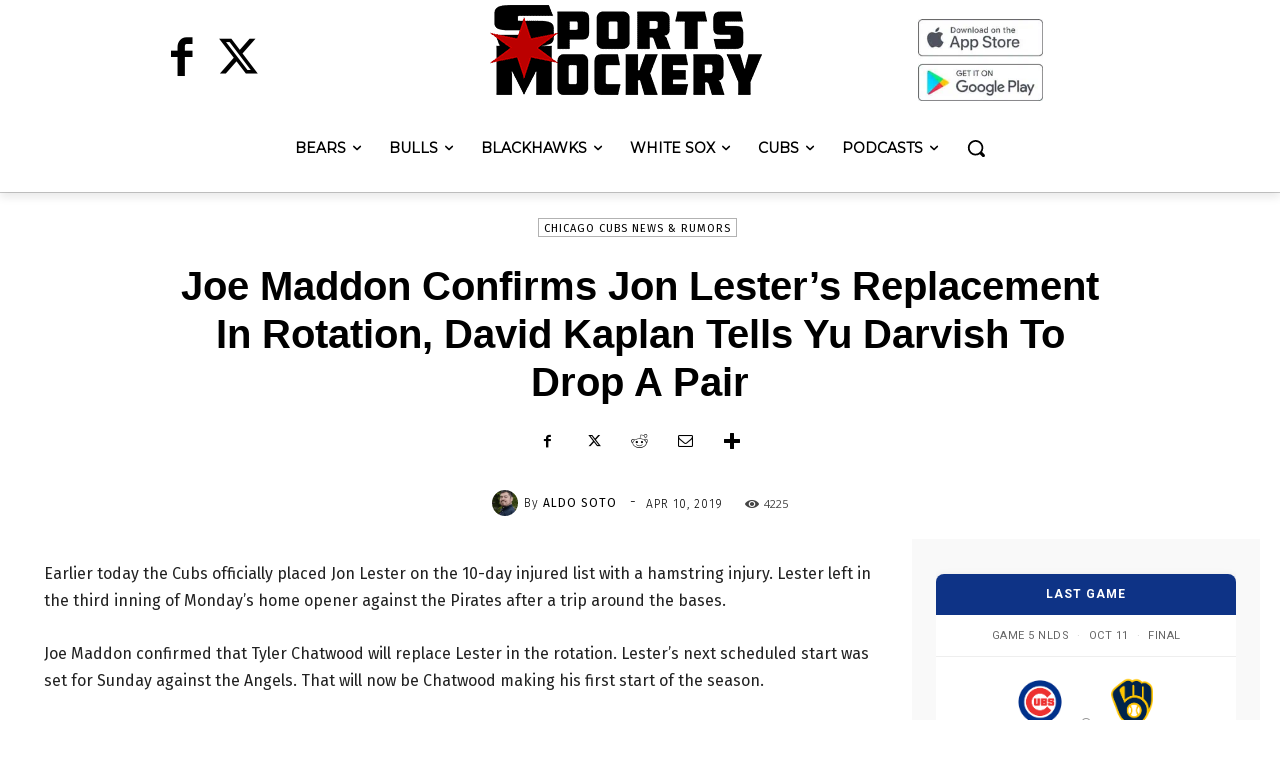

--- FILE ---
content_type: text/html; charset=UTF-8
request_url: https://www.sportsmockery.com/chicago-cubs/joe-maddon-confirms-jon-lesters-replacement-in-rotation-david-kaplan-tells-yu-darvish-to-drop-a-pair/
body_size: 61327
content:
<!doctype html > <!--[if IE 8]><html class="ie8" lang="en"> <![endif]--> <!--[if IE 9]><html class="ie9" lang="en"> <![endif]--> <!--[if gt IE 8]><!--><html lang="en-US"> <!--<![endif]--><head><script>(function(w,i,g){w[g]=w[g]||[];if(typeof w[g].push=='function')w[g].push(i)})
(window,'GTM-K5HXSF','google_tags_first_party');</script><script>(function(w,d,s,l){w[l]=w[l]||[];(function(){w[l].push(arguments);})('set', 'developer_id.dY2E1Nz', true);
		var f=d.getElementsByTagName(s)[0],
		j=d.createElement(s);j.async=true;j.src='/2pne/';
		f.parentNode.insertBefore(j,f);
		})(window,document,'script','dataLayer');</script><meta charset="UTF-8" /><script type="3aac6324d3c680e3a6c39a1b-text/javascript">if(navigator.userAgent.match(/MSIE|Internet Explorer/i)||navigator.userAgent.match(/Trident\/7\..*?rv:11/i)){var href=document.location.href;if(!href.match(/[?&]nowprocket/)){if(href.indexOf("?")==-1){if(href.indexOf("#")==-1){document.location.href=href+"?nowprocket=1"}else{document.location.href=href.replace("#","?nowprocket=1#")}}else{if(href.indexOf("#")==-1){document.location.href=href+"&nowprocket=1"}else{document.location.href=href.replace("#","&nowprocket=1#")}}}}</script><script type="3aac6324d3c680e3a6c39a1b-text/javascript">(()=>{class RocketLazyLoadScripts{constructor(){this.v="2.0.4",this.userEvents=["keydown","keyup","mousedown","mouseup","mousemove","mouseover","mouseout","touchmove","touchstart","touchend","touchcancel","wheel","click","dblclick","input"],this.attributeEvents=["onblur","onclick","oncontextmenu","ondblclick","onfocus","onmousedown","onmouseenter","onmouseleave","onmousemove","onmouseout","onmouseover","onmouseup","onmousewheel","onscroll","onsubmit"]}async t(){this.i(),this.o(),/iP(ad|hone)/.test(navigator.userAgent)&&this.h(),this.u(),this.l(this),this.m(),this.k(this),this.p(this),this._(),await Promise.all([this.R(),this.L()]),this.lastBreath=Date.now(),this.S(this),this.P(),this.D(),this.O(),this.M(),await this.C(this.delayedScripts.normal),await this.C(this.delayedScripts.defer),await this.C(this.delayedScripts.async),await this.T(),await this.F(),await this.j(),await this.A(),window.dispatchEvent(new Event("rocket-allScriptsLoaded")),this.everythingLoaded=!0,this.lastTouchEnd&&await new Promise(t=>setTimeout(t,500-Date.now()+this.lastTouchEnd)),this.I(),this.H(),this.U(),this.W()}i(){this.CSPIssue=sessionStorage.getItem("rocketCSPIssue"),document.addEventListener("securitypolicyviolation",t=>{this.CSPIssue||"script-src-elem"!==t.violatedDirective||"data"!==t.blockedURI||(this.CSPIssue=!0,sessionStorage.setItem("rocketCSPIssue",!0))},{isRocket:!0})}o(){window.addEventListener("pageshow",t=>{this.persisted=t.persisted,this.realWindowLoadedFired=!0},{isRocket:!0}),window.addEventListener("pagehide",()=>{this.onFirstUserAction=null},{isRocket:!0})}h(){let t;function e(e){t=e}window.addEventListener("touchstart",e,{isRocket:!0}),window.addEventListener("touchend",function i(o){o.changedTouches[0]&&t.changedTouches[0]&&Math.abs(o.changedTouches[0].pageX-t.changedTouches[0].pageX)<10&&Math.abs(o.changedTouches[0].pageY-t.changedTouches[0].pageY)<10&&o.timeStamp-t.timeStamp<200&&(window.removeEventListener("touchstart",e,{isRocket:!0}),window.removeEventListener("touchend",i,{isRocket:!0}),"INPUT"===o.target.tagName&&"text"===o.target.type||(o.target.dispatchEvent(new TouchEvent("touchend",{target:o.target,bubbles:!0})),o.target.dispatchEvent(new MouseEvent("mouseover",{target:o.target,bubbles:!0})),o.target.dispatchEvent(new PointerEvent("click",{target:o.target,bubbles:!0,cancelable:!0,detail:1,clientX:o.changedTouches[0].clientX,clientY:o.changedTouches[0].clientY})),event.preventDefault()))},{isRocket:!0})}q(t){this.userActionTriggered||("mousemove"!==t.type||this.firstMousemoveIgnored?"keyup"===t.type||"mouseover"===t.type||"mouseout"===t.type||(this.userActionTriggered=!0,this.onFirstUserAction&&this.onFirstUserAction()):this.firstMousemoveIgnored=!0),"click"===t.type&&t.preventDefault(),t.stopPropagation(),t.stopImmediatePropagation(),"touchstart"===this.lastEvent&&"touchend"===t.type&&(this.lastTouchEnd=Date.now()),"click"===t.type&&(this.lastTouchEnd=0),this.lastEvent=t.type,t.composedPath&&t.composedPath()[0].getRootNode()instanceof ShadowRoot&&(t.rocketTarget=t.composedPath()[0]),this.savedUserEvents.push(t)}u(){this.savedUserEvents=[],this.userEventHandler=this.q.bind(this),this.userEvents.forEach(t=>window.addEventListener(t,this.userEventHandler,{passive:!1,isRocket:!0})),document.addEventListener("visibilitychange",this.userEventHandler,{isRocket:!0})}U(){this.userEvents.forEach(t=>window.removeEventListener(t,this.userEventHandler,{passive:!1,isRocket:!0})),document.removeEventListener("visibilitychange",this.userEventHandler,{isRocket:!0}),this.savedUserEvents.forEach(t=>{(t.rocketTarget||t.target).dispatchEvent(new window[t.constructor.name](t.type,t))})}m(){const t="return false",e=Array.from(this.attributeEvents,t=>"data-rocket-"+t),i="["+this.attributeEvents.join("],[")+"]",o="[data-rocket-"+this.attributeEvents.join("],[data-rocket-")+"]",s=(e,i,o)=>{o&&o!==t&&(e.setAttribute("data-rocket-"+i,o),e["rocket"+i]=new Function("event",o),e.setAttribute(i,t))};new MutationObserver(t=>{for(const n of t)"attributes"===n.type&&(n.attributeName.startsWith("data-rocket-")||this.everythingLoaded?n.attributeName.startsWith("data-rocket-")&&this.everythingLoaded&&this.N(n.target,n.attributeName.substring(12)):s(n.target,n.attributeName,n.target.getAttribute(n.attributeName))),"childList"===n.type&&n.addedNodes.forEach(t=>{if(t.nodeType===Node.ELEMENT_NODE)if(this.everythingLoaded)for(const i of[t,...t.querySelectorAll(o)])for(const t of i.getAttributeNames())e.includes(t)&&this.N(i,t.substring(12));else for(const e of[t,...t.querySelectorAll(i)])for(const t of e.getAttributeNames())this.attributeEvents.includes(t)&&s(e,t,e.getAttribute(t))})}).observe(document,{subtree:!0,childList:!0,attributeFilter:[...this.attributeEvents,...e]})}I(){this.attributeEvents.forEach(t=>{document.querySelectorAll("[data-rocket-"+t+"]").forEach(e=>{this.N(e,t)})})}N(t,e){const i=t.getAttribute("data-rocket-"+e);i&&(t.setAttribute(e,i),t.removeAttribute("data-rocket-"+e))}k(t){Object.defineProperty(HTMLElement.prototype,"onclick",{get(){return this.rocketonclick||null},set(e){this.rocketonclick=e,this.setAttribute(t.everythingLoaded?"onclick":"data-rocket-onclick","this.rocketonclick(event)")}})}S(t){function e(e,i){let o=e[i];e[i]=null,Object.defineProperty(e,i,{get:()=>o,set(s){t.everythingLoaded?o=s:e["rocket"+i]=o=s}})}e(document,"onreadystatechange"),e(window,"onload"),e(window,"onpageshow");try{Object.defineProperty(document,"readyState",{get:()=>t.rocketReadyState,set(e){t.rocketReadyState=e},configurable:!0}),document.readyState="loading"}catch(t){console.log("WPRocket DJE readyState conflict, bypassing")}}l(t){this.originalAddEventListener=EventTarget.prototype.addEventListener,this.originalRemoveEventListener=EventTarget.prototype.removeEventListener,this.savedEventListeners=[],EventTarget.prototype.addEventListener=function(e,i,o){o&&o.isRocket||!t.B(e,this)&&!t.userEvents.includes(e)||t.B(e,this)&&!t.userActionTriggered||e.startsWith("rocket-")||t.everythingLoaded?t.originalAddEventListener.call(this,e,i,o):(t.savedEventListeners.push({target:this,remove:!1,type:e,func:i,options:o}),"mouseenter"!==e&&"mouseleave"!==e||t.originalAddEventListener.call(this,e,t.savedUserEvents.push,o))},EventTarget.prototype.removeEventListener=function(e,i,o){o&&o.isRocket||!t.B(e,this)&&!t.userEvents.includes(e)||t.B(e,this)&&!t.userActionTriggered||e.startsWith("rocket-")||t.everythingLoaded?t.originalRemoveEventListener.call(this,e,i,o):t.savedEventListeners.push({target:this,remove:!0,type:e,func:i,options:o})}}J(t,e){this.savedEventListeners=this.savedEventListeners.filter(i=>{let o=i.type,s=i.target||window;return e!==o||t!==s||(this.B(o,s)&&(i.type="rocket-"+o),this.$(i),!1)})}H(){EventTarget.prototype.addEventListener=this.originalAddEventListener,EventTarget.prototype.removeEventListener=this.originalRemoveEventListener,this.savedEventListeners.forEach(t=>this.$(t))}$(t){t.remove?this.originalRemoveEventListener.call(t.target,t.type,t.func,t.options):this.originalAddEventListener.call(t.target,t.type,t.func,t.options)}p(t){let e;function i(e){return t.everythingLoaded?e:e.split(" ").map(t=>"load"===t||t.startsWith("load.")?"rocket-jquery-load":t).join(" ")}function o(o){function s(e){const s=o.fn[e];o.fn[e]=o.fn.init.prototype[e]=function(){return this[0]===window&&t.userActionTriggered&&("string"==typeof arguments[0]||arguments[0]instanceof String?arguments[0]=i(arguments[0]):"object"==typeof arguments[0]&&Object.keys(arguments[0]).forEach(t=>{const e=arguments[0][t];delete arguments[0][t],arguments[0][i(t)]=e})),s.apply(this,arguments),this}}if(o&&o.fn&&!t.allJQueries.includes(o)){const e={DOMContentLoaded:[],"rocket-DOMContentLoaded":[]};for(const t in e)document.addEventListener(t,()=>{e[t].forEach(t=>t())},{isRocket:!0});o.fn.ready=o.fn.init.prototype.ready=function(i){function s(){parseInt(o.fn.jquery)>2?setTimeout(()=>i.bind(document)(o)):i.bind(document)(o)}return"function"==typeof i&&(t.realDomReadyFired?!t.userActionTriggered||t.fauxDomReadyFired?s():e["rocket-DOMContentLoaded"].push(s):e.DOMContentLoaded.push(s)),o([])},s("on"),s("one"),s("off"),t.allJQueries.push(o)}e=o}t.allJQueries=[],o(window.jQuery),Object.defineProperty(window,"jQuery",{get:()=>e,set(t){o(t)}})}P(){const t=new Map;document.write=document.writeln=function(e){const i=document.currentScript,o=document.createRange(),s=i.parentElement;let n=t.get(i);void 0===n&&(n=i.nextSibling,t.set(i,n));const c=document.createDocumentFragment();o.setStart(c,0),c.appendChild(o.createContextualFragment(e)),s.insertBefore(c,n)}}async R(){return new Promise(t=>{this.userActionTriggered?t():this.onFirstUserAction=t})}async L(){return new Promise(t=>{document.addEventListener("DOMContentLoaded",()=>{this.realDomReadyFired=!0,t()},{isRocket:!0})})}async j(){return this.realWindowLoadedFired?Promise.resolve():new Promise(t=>{window.addEventListener("load",t,{isRocket:!0})})}M(){this.pendingScripts=[];this.scriptsMutationObserver=new MutationObserver(t=>{for(const e of t)e.addedNodes.forEach(t=>{"SCRIPT"!==t.tagName||t.noModule||t.isWPRocket||this.pendingScripts.push({script:t,promise:new Promise(e=>{const i=()=>{const i=this.pendingScripts.findIndex(e=>e.script===t);i>=0&&this.pendingScripts.splice(i,1),e()};t.addEventListener("load",i,{isRocket:!0}),t.addEventListener("error",i,{isRocket:!0}),setTimeout(i,1e3)})})})}),this.scriptsMutationObserver.observe(document,{childList:!0,subtree:!0})}async F(){await this.X(),this.pendingScripts.length?(await this.pendingScripts[0].promise,await this.F()):this.scriptsMutationObserver.disconnect()}D(){this.delayedScripts={normal:[],async:[],defer:[]},document.querySelectorAll("script[type$=rocketlazyloadscript]").forEach(t=>{t.hasAttribute("data-rocket-src")?t.hasAttribute("async")&&!1!==t.async?this.delayedScripts.async.push(t):t.hasAttribute("defer")&&!1!==t.defer||"module"===t.getAttribute("data-rocket-type")?this.delayedScripts.defer.push(t):this.delayedScripts.normal.push(t):this.delayedScripts.normal.push(t)})}async _(){await this.L();let t=[];document.querySelectorAll("script[type$=rocketlazyloadscript][data-rocket-src]").forEach(e=>{let i=e.getAttribute("data-rocket-src");if(i&&!i.startsWith("data:")){i.startsWith("//")&&(i=location.protocol+i);try{const o=new URL(i).origin;o!==location.origin&&t.push({src:o,crossOrigin:e.crossOrigin||"module"===e.getAttribute("data-rocket-type")})}catch(t){}}}),t=[...new Map(t.map(t=>[JSON.stringify(t),t])).values()],this.Y(t,"preconnect")}async G(t){if(await this.K(),!0!==t.noModule||!("noModule"in HTMLScriptElement.prototype))return new Promise(e=>{let i;function o(){(i||t).setAttribute("data-rocket-status","executed"),e()}try{if(navigator.userAgent.includes("Firefox/")||""===navigator.vendor||this.CSPIssue)i=document.createElement("script"),[...t.attributes].forEach(t=>{let e=t.nodeName;"type"!==e&&("data-rocket-type"===e&&(e="type"),"data-rocket-src"===e&&(e="src"),i.setAttribute(e,t.nodeValue))}),t.text&&(i.text=t.text),t.nonce&&(i.nonce=t.nonce),i.hasAttribute("src")?(i.addEventListener("load",o,{isRocket:!0}),i.addEventListener("error",()=>{i.setAttribute("data-rocket-status","failed-network"),e()},{isRocket:!0}),setTimeout(()=>{i.isConnected||e()},1)):(i.text=t.text,o()),i.isWPRocket=!0,t.parentNode.replaceChild(i,t);else{const i=t.getAttribute("data-rocket-type"),s=t.getAttribute("data-rocket-src");i?(t.type=i,t.removeAttribute("data-rocket-type")):t.removeAttribute("type"),t.addEventListener("load",o,{isRocket:!0}),t.addEventListener("error",i=>{this.CSPIssue&&i.target.src.startsWith("data:")?(console.log("WPRocket: CSP fallback activated"),t.removeAttribute("src"),this.G(t).then(e)):(t.setAttribute("data-rocket-status","failed-network"),e())},{isRocket:!0}),s?(t.fetchPriority="high",t.removeAttribute("data-rocket-src"),t.src=s):t.src="data:text/javascript;base64,"+window.btoa(unescape(encodeURIComponent(t.text)))}}catch(i){t.setAttribute("data-rocket-status","failed-transform"),e()}});t.setAttribute("data-rocket-status","skipped")}async C(t){const e=t.shift();return e?(e.isConnected&&await this.G(e),this.C(t)):Promise.resolve()}O(){this.Y([...this.delayedScripts.normal,...this.delayedScripts.defer,...this.delayedScripts.async],"preload")}Y(t,e){this.trash=this.trash||[];let i=!0;var o=document.createDocumentFragment();t.forEach(t=>{const s=t.getAttribute&&t.getAttribute("data-rocket-src")||t.src;if(s&&!s.startsWith("data:")){const n=document.createElement("link");n.href=s,n.rel=e,"preconnect"!==e&&(n.as="script",n.fetchPriority=i?"high":"low"),t.getAttribute&&"module"===t.getAttribute("data-rocket-type")&&(n.crossOrigin=!0),t.crossOrigin&&(n.crossOrigin=t.crossOrigin),t.integrity&&(n.integrity=t.integrity),t.nonce&&(n.nonce=t.nonce),o.appendChild(n),this.trash.push(n),i=!1}}),document.head.appendChild(o)}W(){this.trash.forEach(t=>t.remove())}async T(){try{document.readyState="interactive"}catch(t){}this.fauxDomReadyFired=!0;try{await this.K(),this.J(document,"readystatechange"),document.dispatchEvent(new Event("rocket-readystatechange")),await this.K(),document.rocketonreadystatechange&&document.rocketonreadystatechange(),await this.K(),this.J(document,"DOMContentLoaded"),document.dispatchEvent(new Event("rocket-DOMContentLoaded")),await this.K(),this.J(window,"DOMContentLoaded"),window.dispatchEvent(new Event("rocket-DOMContentLoaded"))}catch(t){console.error(t)}}async A(){try{document.readyState="complete"}catch(t){}try{await this.K(),this.J(document,"readystatechange"),document.dispatchEvent(new Event("rocket-readystatechange")),await this.K(),document.rocketonreadystatechange&&document.rocketonreadystatechange(),await this.K(),this.J(window,"load"),window.dispatchEvent(new Event("rocket-load")),await this.K(),window.rocketonload&&window.rocketonload(),await this.K(),this.allJQueries.forEach(t=>t(window).trigger("rocket-jquery-load")),await this.K(),this.J(window,"pageshow");const t=new Event("rocket-pageshow");t.persisted=this.persisted,window.dispatchEvent(t),await this.K(),window.rocketonpageshow&&window.rocketonpageshow({persisted:this.persisted})}catch(t){console.error(t)}}async K(){Date.now()-this.lastBreath>45&&(await this.X(),this.lastBreath=Date.now())}async X(){return document.hidden?new Promise(t=>setTimeout(t)):new Promise(t=>requestAnimationFrame(t))}B(t,e){return e===document&&"readystatechange"===t||(e===document&&"DOMContentLoaded"===t||(e===window&&"DOMContentLoaded"===t||(e===window&&"load"===t||e===window&&"pageshow"===t)))}static run(){(new RocketLazyLoadScripts).t()}}RocketLazyLoadScripts.run()})();</script> <title>Joe Maddon Confirms Jon Lester&#039;s Replacement In Rotation, David Kaplan Tells Yu Darvish To Drop A Pair</title><link data-rocket-prefetch href="https://www.google-analytics.com" rel="dns-prefetch"><link data-rocket-prefetch href="https://www.googletagmanager.com" rel="dns-prefetch"><link data-rocket-prefetch href="https://fonts.googleapis.com" rel="dns-prefetch"><link data-rocket-prefetch href="https://sp-ao.shortpixel.ai" rel="dns-prefetch"><link data-rocket-prefetch href="https://stats.wp.com" rel="dns-prefetch"><link data-rocket-preload as="style" href="https://fonts.googleapis.com/css?family=Montserrat%3A400%7CABeeZee%3A400%7COpen%20Sans%3A400%2C600%2C700%7CRoboto%3A400%2C600%2C700%7CMontserrat%3A400%7CRaleway%3A400%7CFira%20Sans%3A400%2C300%2C600%7CMerriweather%3A300%2C400&#038;display=swap" rel="preload"><link crossorigin data-rocket-preload as="font" href="https://fonts.gstatic.com/s/montserrat/v31/JTUHjIg1_i6t8kCHKm4532VJOt5-QNFgpCtr6Hw5aXo.woff2" rel="preload"><link crossorigin data-rocket-preload as="font" href="https://fonts.gstatic.com/s/opensans/v44/memvYaGs126MiZpBA-UvWbX2vVnXBbObj2OVTS-muw.woff2" rel="preload"><link crossorigin data-rocket-preload as="font" href="https://fonts.gstatic.com/s/firasans/v18/va9B4kDNxMZdWfMOD5VnPKreRhf6.woff2" rel="preload"><link crossorigin data-rocket-preload as="font" href="https://fonts.gstatic.com/s/firasans/v18/va9E4kDNxMZdWfMOD5Vvl4jL.woff2" rel="preload"><script src="/cdn-cgi/scripts/7d0fa10a/cloudflare-static/rocket-loader.min.js" data-cf-settings="3aac6324d3c680e3a6c39a1b-|49"></script><link href="https://fonts.googleapis.com/css?family=Montserrat%3A400%7CABeeZee%3A400%7COpen%20Sans%3A400%2C600%2C700%7CRoboto%3A400%2C600%2C700%7CMontserrat%3A400%7CRaleway%3A400%7CFira%20Sans%3A400%2C300%2C600%7CMerriweather%3A300%2C400&#038;display=swap" media="print" onload="this.media=&#039;all&#039;" rel="stylesheet"> <noscript data-wpr-hosted-gf-parameters=""><link rel="stylesheet" href="https://fonts.googleapis.com/css?family=Montserrat%3A400%7CABeeZee%3A400%7COpen%20Sans%3A400%2C600%2C700%7CRoboto%3A400%2C600%2C700%7CMontserrat%3A400%7CRaleway%3A400%7CFira%20Sans%3A400%2C300%2C600%7CMerriweather%3A300%2C400&#038;display=swap"></noscript><link rel="preload" data-rocket-preload as="image" href="https://sp-ao.shortpixel.ai/client/to_webp,q_lossy,ret_img/https://www.sportsmockery.com/wp-content/uploads/2020/12/272.png" fetchpriority="high"><meta name="viewport" content="width=device-width, initial-scale=1.0"><link rel="pingback" href="https://www.sportsmockery.com/xmlrpc.php" /><meta name='robots' content='index, follow, max-image-preview:large, max-snippet:-1, max-video-preview:-1' /><style>img:is([sizes="auto" i], [sizes^="auto," i]) { contain-intrinsic-size: 3000px 1500px }</style><link rel="icon" type="image/png" href="https://sportsmockery.com/wp-content/uploads/2017/01/favicon-16x16.png"><meta name="description" content="Jon Lester is officially on the IL, which means the Cubs need another starter for Sunday and for some reason David Kaplan took a swipe at Yu Darvish." /><link rel="canonical" href="https://www.sportsmockery.com/chicago-cubs/joe-maddon-confirms-jon-lesters-replacement-in-rotation-david-kaplan-tells-yu-darvish-to-drop-a-pair/" /><meta property="og:locale" content="en_US" /><meta property="og:type" content="article" /><meta property="og:title" content="Joe Maddon Confirms Jon Lester&#039;s Replacement In Rotation, David Kaplan Tells Yu Darvish To Drop A Pair" /><meta property="og:description" content="Jon Lester is officially on the IL, which means the Cubs need another starter for Sunday and for some reason David Kaplan took a swipe at Yu Darvish." /><meta property="og:url" content="https://www.sportsmockery.com/chicago-cubs/joe-maddon-confirms-jon-lesters-replacement-in-rotation-david-kaplan-tells-yu-darvish-to-drop-a-pair/" /><meta property="og:site_name" content="Sports Mockery" /><meta property="article:published_time" content="2019-04-10T21:49:45+00:00" /><meta property="article:modified_time" content="2024-09-10T17:13:17+00:00" /><meta property="og:image" content="https://www.sportsmockery.com/wp-content/uploads/2019/04/Kaplan-Cubs-Darvish.png" /><meta property="og:image:width" content="919" /><meta property="og:image:height" content="644" /><meta property="og:image:type" content="image/png" /><meta name="author" content="Aldo Soto" /><meta name="twitter:card" content="summary_large_image" /><meta name="twitter:creator" content="@https://twitter.com/AldoSoto21" /><meta name="twitter:label1" content="Written by" /><meta name="twitter:data1" content="Aldo Soto" /><meta name="twitter:label2" content="Est. reading time" /><meta name="twitter:data2" content="2 minutes" /> <script type="application/ld+json" class="yoast-schema-graph">{"@context":"https://schema.org","@graph":[{"@type":"NewsArticle","@id":"https://www.sportsmockery.com/chicago-cubs/joe-maddon-confirms-jon-lesters-replacement-in-rotation-david-kaplan-tells-yu-darvish-to-drop-a-pair/#article","isPartOf":{"@id":"https://www.sportsmockery.com/chicago-cubs/joe-maddon-confirms-jon-lesters-replacement-in-rotation-david-kaplan-tells-yu-darvish-to-drop-a-pair/"},"author":{"name":"Aldo Soto","@id":"https://www.sportsmockery.com/#/schema/person/fd431789bc6ce09bb30eaa1f6261c15a"},"headline":"Joe Maddon Confirms Jon Lester&#8217;s Replacement In Rotation, David Kaplan Tells Yu Darvish To Drop A Pair","datePublished":"2019-04-10T21:49:45+00:00","dateModified":"2024-09-10T17:13:17+00:00","mainEntityOfPage":{"@id":"https://www.sportsmockery.com/chicago-cubs/joe-maddon-confirms-jon-lesters-replacement-in-rotation-david-kaplan-tells-yu-darvish-to-drop-a-pair/"},"wordCount":378,"commentCount":0,"publisher":{"@id":"https://www.sportsmockery.com/#organization"},"image":{"@id":"https://www.sportsmockery.com/chicago-cubs/joe-maddon-confirms-jon-lesters-replacement-in-rotation-david-kaplan-tells-yu-darvish-to-drop-a-pair/#primaryimage"},"thumbnailUrl":"https://www.sportsmockery.com/wp-content/uploads/2019/04/Kaplan-Cubs-Darvish.png","articleSection":["Chicago Cubs News &amp; Rumors"],"inLanguage":"en-US","potentialAction":[{"@type":"CommentAction","name":"Comment","target":["https://www.sportsmockery.com/chicago-cubs/joe-maddon-confirms-jon-lesters-replacement-in-rotation-david-kaplan-tells-yu-darvish-to-drop-a-pair/#respond"]}],"copyrightYear":"2019","copyrightHolder":{"@id":"https://www.sportsmockery.com/#organization"}},{"@type":"WebPage","@id":"https://www.sportsmockery.com/chicago-cubs/joe-maddon-confirms-jon-lesters-replacement-in-rotation-david-kaplan-tells-yu-darvish-to-drop-a-pair/","url":"https://www.sportsmockery.com/chicago-cubs/joe-maddon-confirms-jon-lesters-replacement-in-rotation-david-kaplan-tells-yu-darvish-to-drop-a-pair/","name":"Joe Maddon Confirms Jon Lester's Replacement In Rotation, David Kaplan Tells Yu Darvish To Drop A Pair","isPartOf":{"@id":"https://www.sportsmockery.com/#website"},"primaryImageOfPage":{"@id":"https://www.sportsmockery.com/chicago-cubs/joe-maddon-confirms-jon-lesters-replacement-in-rotation-david-kaplan-tells-yu-darvish-to-drop-a-pair/#primaryimage"},"image":{"@id":"https://www.sportsmockery.com/chicago-cubs/joe-maddon-confirms-jon-lesters-replacement-in-rotation-david-kaplan-tells-yu-darvish-to-drop-a-pair/#primaryimage"},"thumbnailUrl":"https://www.sportsmockery.com/wp-content/uploads/2019/04/Kaplan-Cubs-Darvish.png","datePublished":"2019-04-10T21:49:45+00:00","dateModified":"2024-09-10T17:13:17+00:00","description":"Jon Lester is officially on the IL, which means the Cubs need another starter for Sunday and for some reason David Kaplan took a swipe at Yu Darvish.","breadcrumb":{"@id":"https://www.sportsmockery.com/chicago-cubs/joe-maddon-confirms-jon-lesters-replacement-in-rotation-david-kaplan-tells-yu-darvish-to-drop-a-pair/#breadcrumb"},"inLanguage":"en-US","potentialAction":[{"@type":"ReadAction","target":["https://www.sportsmockery.com/chicago-cubs/joe-maddon-confirms-jon-lesters-replacement-in-rotation-david-kaplan-tells-yu-darvish-to-drop-a-pair/"]}]},{"@type":"ImageObject","inLanguage":"en-US","@id":"https://www.sportsmockery.com/chicago-cubs/joe-maddon-confirms-jon-lesters-replacement-in-rotation-david-kaplan-tells-yu-darvish-to-drop-a-pair/#primaryimage","url":"https://www.sportsmockery.com/wp-content/uploads/2019/04/Kaplan-Cubs-Darvish.png","contentUrl":"https://www.sportsmockery.com/wp-content/uploads/2019/04/Kaplan-Cubs-Darvish.png","width":"919","height":"644"},{"@type":"BreadcrumbList","@id":"https://www.sportsmockery.com/chicago-cubs/joe-maddon-confirms-jon-lesters-replacement-in-rotation-david-kaplan-tells-yu-darvish-to-drop-a-pair/#breadcrumb","itemListElement":[{"@type":"ListItem","position":1,"name":"Home","item":"https://www.sportsmockery.com/"},{"@type":"ListItem","position":2,"name":"Joe Maddon Confirms Jon Lester&#8217;s Replacement In Rotation, David Kaplan Tells Yu Darvish To Drop A Pair"}]},{"@type":"WebSite","@id":"https://www.sportsmockery.com/#website","url":"https://www.sportsmockery.com/","name":"Sports Mockery","description":"Breaking Chicago sports news and rumors written for the fans. Sports Mockery covers the Bears, Blackhawks, Bulls, Cubs, White Sox, and other trending topics related to Chicago Sports.","publisher":{"@id":"https://www.sportsmockery.com/#organization"},"potentialAction":[{"@type":"SearchAction","target":{"@type":"EntryPoint","urlTemplate":"https://www.sportsmockery.com/?s={search_term_string}"},"query-input":"required name=search_term_string"}],"inLanguage":"en-US"},{"@type":"Organization","@id":"https://www.sportsmockery.com/#organization","name":"Sports Mockery, Inc.","url":"https://www.sportsmockery.com/","logo":{"@type":"ImageObject","inLanguage":"en-US","@id":"https://www.sportsmockery.com/#/schema/logo/image/","url":"https://www.sportsmockery.com/wp-content/uploads/2018/05/Concept_Final1-black.png","contentUrl":"https://www.sportsmockery.com/wp-content/uploads/2018/05/Concept_Final1-black.png","width":"1000","height":"1000","caption":"Sports Mockery, Inc."},"image":{"@id":"https://www.sportsmockery.com/#/schema/logo/image/"}},{"@type":"Person","@id":"https://www.sportsmockery.com/#/schema/person/fd431789bc6ce09bb30eaa1f6261c15a","name":"Aldo Soto","image":{"@type":"ImageObject","inLanguage":"en-US","@id":"https://www.sportsmockery.com/#/schema/person/image/","url":"https://secure.gravatar.com/avatar/d4e2eb0a01540d03e366501e14c3c368?s=96&d=mm&r=g","contentUrl":"https://secure.gravatar.com/avatar/d4e2eb0a01540d03e366501e14c3c368?s=96&d=mm&r=g","caption":"Aldo Soto"},"description":"With a journalism degree from Eastern Illinois University and a decade of Cubs reporting, my work has appeared on 670 The Score, ESPN 1000, and the Pinwheels and Ivy Podcast. I cover Cubs news and analysis for Sports Mockery, including roster moves, game breakdowns, and prospect development.","sameAs":["https://x.com/https://twitter.com/AldoSoto21"],"url":"https://www.sportsmockery.com/author/asoto3128gmail-com/"}]}</script> <link rel='dns-prefetch' href='//stats.wp.com' /><link rel='dns-prefetch' href='//fonts.googleapis.com' /><link href='https://fonts.gstatic.com' crossorigin rel='preconnect' /><link href='https://sp-ao.shortpixel.ai' rel='preconnect' /><link rel="alternate" type="application/rss+xml" title="Sports Mockery &raquo; Feed" href="https://www.sportsmockery.com/feed/" /><link rel="alternate" type="application/rss+xml" title="Sports Mockery &raquo; Comments Feed" href="https://www.sportsmockery.com/comments/feed/" /><meta name="robots" content="index, follow, max-image-preview:large, max-snippet:-1, max-video-preview:-1"><link rel="alternate" type="application/rss+xml" title="Sports Mockery &raquo; Joe Maddon Confirms Jon Lester&#8217;s Replacement In Rotation, David Kaplan Tells Yu Darvish To Drop A Pair Comments Feed" href="https://www.sportsmockery.com/chicago-cubs/joe-maddon-confirms-jon-lesters-replacement-in-rotation-david-kaplan-tells-yu-darvish-to-drop-a-pair/feed/" /><style id='wp-emoji-styles-inline-css' type='text/css'>img.wp-smiley, img.emoji {
		display: inline !important;
		border: none !important;
		box-shadow: none !important;
		height: 1em !important;
		width: 1em !important;
		margin: 0 0.07em !important;
		vertical-align: -0.1em !important;
		background: none !important;
		padding: 0 !important;
	}</style><link rel='stylesheet' id='wp-block-library-css' href='https://www.sportsmockery.com/wp-includes/css/dist/block-library/style.min.css?ver=6.4.7' type='text/css' media='all' /><style id='wp-block-library-inline-css' type='text/css'>.has-text-align-justify{text-align:justify;}</style><link rel='stylesheet' id='mediaelement-css' href='https://www.sportsmockery.com/wp-content/cache/background-css/1/www.sportsmockery.com/wp-includes/js/mediaelement/mediaelementplayer-legacy.min.css?ver=4.2.17&wpr_t=1768705763' type='text/css' media='all' /><link rel='stylesheet' id='wp-mediaelement-css' href='https://www.sportsmockery.com/wp-includes/js/mediaelement/wp-mediaelement.min.css?ver=6.4.7' type='text/css' media='all' /><style id='jetpack-sharing-buttons-style-inline-css' type='text/css'>.jetpack-sharing-buttons__services-list{display:flex;flex-direction:row;flex-wrap:wrap;gap:0;list-style-type:none;margin:5px;padding:0}.jetpack-sharing-buttons__services-list.has-small-icon-size{font-size:12px}.jetpack-sharing-buttons__services-list.has-normal-icon-size{font-size:16px}.jetpack-sharing-buttons__services-list.has-large-icon-size{font-size:24px}.jetpack-sharing-buttons__services-list.has-huge-icon-size{font-size:36px}@media print{.jetpack-sharing-buttons__services-list{display:none!important}}.editor-styles-wrapper .wp-block-jetpack-sharing-buttons{gap:0;padding-inline-start:0}ul.jetpack-sharing-buttons__services-list.has-background{padding:1.25em 2.375em}</style><style id='classic-theme-styles-inline-css' type='text/css'>/*! This file is auto-generated */
.wp-block-button__link{color:#fff;background-color:#32373c;border-radius:9999px;box-shadow:none;text-decoration:none;padding:calc(.667em + 2px) calc(1.333em + 2px);font-size:1.125em}.wp-block-file__button{background:#32373c;color:#fff;text-decoration:none}</style><style id='global-styles-inline-css' type='text/css'>body{--wp--preset--color--black: #000000;--wp--preset--color--cyan-bluish-gray: #abb8c3;--wp--preset--color--white: #ffffff;--wp--preset--color--pale-pink: #f78da7;--wp--preset--color--vivid-red: #cf2e2e;--wp--preset--color--luminous-vivid-orange: #ff6900;--wp--preset--color--luminous-vivid-amber: #fcb900;--wp--preset--color--light-green-cyan: #7bdcb5;--wp--preset--color--vivid-green-cyan: #00d084;--wp--preset--color--pale-cyan-blue: #8ed1fc;--wp--preset--color--vivid-cyan-blue: #0693e3;--wp--preset--color--vivid-purple: #9b51e0;--wp--preset--gradient--vivid-cyan-blue-to-vivid-purple: linear-gradient(135deg,rgba(6,147,227,1) 0%,rgb(155,81,224) 100%);--wp--preset--gradient--light-green-cyan-to-vivid-green-cyan: linear-gradient(135deg,rgb(122,220,180) 0%,rgb(0,208,130) 100%);--wp--preset--gradient--luminous-vivid-amber-to-luminous-vivid-orange: linear-gradient(135deg,rgba(252,185,0,1) 0%,rgba(255,105,0,1) 100%);--wp--preset--gradient--luminous-vivid-orange-to-vivid-red: linear-gradient(135deg,rgba(255,105,0,1) 0%,rgb(207,46,46) 100%);--wp--preset--gradient--very-light-gray-to-cyan-bluish-gray: linear-gradient(135deg,rgb(238,238,238) 0%,rgb(169,184,195) 100%);--wp--preset--gradient--cool-to-warm-spectrum: linear-gradient(135deg,rgb(74,234,220) 0%,rgb(151,120,209) 20%,rgb(207,42,186) 40%,rgb(238,44,130) 60%,rgb(251,105,98) 80%,rgb(254,248,76) 100%);--wp--preset--gradient--blush-light-purple: linear-gradient(135deg,rgb(255,206,236) 0%,rgb(152,150,240) 100%);--wp--preset--gradient--blush-bordeaux: linear-gradient(135deg,rgb(254,205,165) 0%,rgb(254,45,45) 50%,rgb(107,0,62) 100%);--wp--preset--gradient--luminous-dusk: linear-gradient(135deg,rgb(255,203,112) 0%,rgb(199,81,192) 50%,rgb(65,88,208) 100%);--wp--preset--gradient--pale-ocean: linear-gradient(135deg,rgb(255,245,203) 0%,rgb(182,227,212) 50%,rgb(51,167,181) 100%);--wp--preset--gradient--electric-grass: linear-gradient(135deg,rgb(202,248,128) 0%,rgb(113,206,126) 100%);--wp--preset--gradient--midnight: linear-gradient(135deg,rgb(2,3,129) 0%,rgb(40,116,252) 100%);--wp--preset--font-size--small: 11px;--wp--preset--font-size--medium: 20px;--wp--preset--font-size--large: 32px;--wp--preset--font-size--x-large: 42px;--wp--preset--font-size--regular: 15px;--wp--preset--font-size--larger: 50px;--wp--preset--spacing--20: 0.44rem;--wp--preset--spacing--30: 0.67rem;--wp--preset--spacing--40: 1rem;--wp--preset--spacing--50: 1.5rem;--wp--preset--spacing--60: 2.25rem;--wp--preset--spacing--70: 3.38rem;--wp--preset--spacing--80: 5.06rem;--wp--preset--shadow--natural: 6px 6px 9px rgba(0, 0, 0, 0.2);--wp--preset--shadow--deep: 12px 12px 50px rgba(0, 0, 0, 0.4);--wp--preset--shadow--sharp: 6px 6px 0px rgba(0, 0, 0, 0.2);--wp--preset--shadow--outlined: 6px 6px 0px -3px rgba(255, 255, 255, 1), 6px 6px rgba(0, 0, 0, 1);--wp--preset--shadow--crisp: 6px 6px 0px rgba(0, 0, 0, 1);}:where(.is-layout-flex){gap: 0.5em;}:where(.is-layout-grid){gap: 0.5em;}body .is-layout-flow > .alignleft{float: left;margin-inline-start: 0;margin-inline-end: 2em;}body .is-layout-flow > .alignright{float: right;margin-inline-start: 2em;margin-inline-end: 0;}body .is-layout-flow > .aligncenter{margin-left: auto !important;margin-right: auto !important;}body .is-layout-constrained > .alignleft{float: left;margin-inline-start: 0;margin-inline-end: 2em;}body .is-layout-constrained > .alignright{float: right;margin-inline-start: 2em;margin-inline-end: 0;}body .is-layout-constrained > .aligncenter{margin-left: auto !important;margin-right: auto !important;}body .is-layout-constrained > :where(:not(.alignleft):not(.alignright):not(.alignfull)){max-width: var(--wp--style--global--content-size);margin-left: auto !important;margin-right: auto !important;}body .is-layout-constrained > .alignwide{max-width: var(--wp--style--global--wide-size);}body .is-layout-flex{display: flex;}body .is-layout-flex{flex-wrap: wrap;align-items: center;}body .is-layout-flex > *{margin: 0;}body .is-layout-grid{display: grid;}body .is-layout-grid > *{margin: 0;}:where(.wp-block-columns.is-layout-flex){gap: 2em;}:where(.wp-block-columns.is-layout-grid){gap: 2em;}:where(.wp-block-post-template.is-layout-flex){gap: 1.25em;}:where(.wp-block-post-template.is-layout-grid){gap: 1.25em;}.has-black-color{color: var(--wp--preset--color--black) !important;}.has-cyan-bluish-gray-color{color: var(--wp--preset--color--cyan-bluish-gray) !important;}.has-white-color{color: var(--wp--preset--color--white) !important;}.has-pale-pink-color{color: var(--wp--preset--color--pale-pink) !important;}.has-vivid-red-color{color: var(--wp--preset--color--vivid-red) !important;}.has-luminous-vivid-orange-color{color: var(--wp--preset--color--luminous-vivid-orange) !important;}.has-luminous-vivid-amber-color{color: var(--wp--preset--color--luminous-vivid-amber) !important;}.has-light-green-cyan-color{color: var(--wp--preset--color--light-green-cyan) !important;}.has-vivid-green-cyan-color{color: var(--wp--preset--color--vivid-green-cyan) !important;}.has-pale-cyan-blue-color{color: var(--wp--preset--color--pale-cyan-blue) !important;}.has-vivid-cyan-blue-color{color: var(--wp--preset--color--vivid-cyan-blue) !important;}.has-vivid-purple-color{color: var(--wp--preset--color--vivid-purple) !important;}.has-black-background-color{background-color: var(--wp--preset--color--black) !important;}.has-cyan-bluish-gray-background-color{background-color: var(--wp--preset--color--cyan-bluish-gray) !important;}.has-white-background-color{background-color: var(--wp--preset--color--white) !important;}.has-pale-pink-background-color{background-color: var(--wp--preset--color--pale-pink) !important;}.has-vivid-red-background-color{background-color: var(--wp--preset--color--vivid-red) !important;}.has-luminous-vivid-orange-background-color{background-color: var(--wp--preset--color--luminous-vivid-orange) !important;}.has-luminous-vivid-amber-background-color{background-color: var(--wp--preset--color--luminous-vivid-amber) !important;}.has-light-green-cyan-background-color{background-color: var(--wp--preset--color--light-green-cyan) !important;}.has-vivid-green-cyan-background-color{background-color: var(--wp--preset--color--vivid-green-cyan) !important;}.has-pale-cyan-blue-background-color{background-color: var(--wp--preset--color--pale-cyan-blue) !important;}.has-vivid-cyan-blue-background-color{background-color: var(--wp--preset--color--vivid-cyan-blue) !important;}.has-vivid-purple-background-color{background-color: var(--wp--preset--color--vivid-purple) !important;}.has-black-border-color{border-color: var(--wp--preset--color--black) !important;}.has-cyan-bluish-gray-border-color{border-color: var(--wp--preset--color--cyan-bluish-gray) !important;}.has-white-border-color{border-color: var(--wp--preset--color--white) !important;}.has-pale-pink-border-color{border-color: var(--wp--preset--color--pale-pink) !important;}.has-vivid-red-border-color{border-color: var(--wp--preset--color--vivid-red) !important;}.has-luminous-vivid-orange-border-color{border-color: var(--wp--preset--color--luminous-vivid-orange) !important;}.has-luminous-vivid-amber-border-color{border-color: var(--wp--preset--color--luminous-vivid-amber) !important;}.has-light-green-cyan-border-color{border-color: var(--wp--preset--color--light-green-cyan) !important;}.has-vivid-green-cyan-border-color{border-color: var(--wp--preset--color--vivid-green-cyan) !important;}.has-pale-cyan-blue-border-color{border-color: var(--wp--preset--color--pale-cyan-blue) !important;}.has-vivid-cyan-blue-border-color{border-color: var(--wp--preset--color--vivid-cyan-blue) !important;}.has-vivid-purple-border-color{border-color: var(--wp--preset--color--vivid-purple) !important;}.has-vivid-cyan-blue-to-vivid-purple-gradient-background{background: var(--wp--preset--gradient--vivid-cyan-blue-to-vivid-purple) !important;}.has-light-green-cyan-to-vivid-green-cyan-gradient-background{background: var(--wp--preset--gradient--light-green-cyan-to-vivid-green-cyan) !important;}.has-luminous-vivid-amber-to-luminous-vivid-orange-gradient-background{background: var(--wp--preset--gradient--luminous-vivid-amber-to-luminous-vivid-orange) !important;}.has-luminous-vivid-orange-to-vivid-red-gradient-background{background: var(--wp--preset--gradient--luminous-vivid-orange-to-vivid-red) !important;}.has-very-light-gray-to-cyan-bluish-gray-gradient-background{background: var(--wp--preset--gradient--very-light-gray-to-cyan-bluish-gray) !important;}.has-cool-to-warm-spectrum-gradient-background{background: var(--wp--preset--gradient--cool-to-warm-spectrum) !important;}.has-blush-light-purple-gradient-background{background: var(--wp--preset--gradient--blush-light-purple) !important;}.has-blush-bordeaux-gradient-background{background: var(--wp--preset--gradient--blush-bordeaux) !important;}.has-luminous-dusk-gradient-background{background: var(--wp--preset--gradient--luminous-dusk) !important;}.has-pale-ocean-gradient-background{background: var(--wp--preset--gradient--pale-ocean) !important;}.has-electric-grass-gradient-background{background: var(--wp--preset--gradient--electric-grass) !important;}.has-midnight-gradient-background{background: var(--wp--preset--gradient--midnight) !important;}.has-small-font-size{font-size: var(--wp--preset--font-size--small) !important;}.has-medium-font-size{font-size: var(--wp--preset--font-size--medium) !important;}.has-large-font-size{font-size: var(--wp--preset--font-size--large) !important;}.has-x-large-font-size{font-size: var(--wp--preset--font-size--x-large) !important;}
.wp-block-navigation a:where(:not(.wp-element-button)){color: inherit;}
:where(.wp-block-post-template.is-layout-flex){gap: 1.25em;}:where(.wp-block-post-template.is-layout-grid){gap: 1.25em;}
:where(.wp-block-columns.is-layout-flex){gap: 2em;}:where(.wp-block-columns.is-layout-grid){gap: 2em;}
.wp-block-pullquote{font-size: 1.5em;line-height: 1.6;}</style><link rel='stylesheet' id='msab-lib-css-css' href='https://www.sportsmockery.com/wp-content/plugins/mobiloud-smart-app-banner/public/libs/smart-banner-js/smartbanner.min.css?ver=null' type='text/css' media='all' /><link data-minify="1" rel='stylesheet' id='msab-custom-css-css' href='https://www.sportsmockery.com/wp-content/cache/background-css/1/www.sportsmockery.com/wp-content/cache/min/1/wp-content/plugins/mobiloud-smart-app-banner/public/css/frontend.css?ver=1767948301&wpr_t=1768705763' type='text/css' media='all' /><link data-minify="1" rel='stylesheet' id='wpda_wpdp_public-css' href='https://www.sportsmockery.com/wp-content/cache/min/1/wp-content/plugins/wp-data-access/assets/css/wpda_public.css?ver=1767948301' type='text/css' media='all' /><link data-minify="1" rel='stylesheet' id='td-plugin-multi-purpose-css' href='https://www.sportsmockery.com/wp-content/cache/min/1/wp-content/plugins/td-composer/td-multi-purpose/style.css?ver=1767948301' type='text/css' media='all' /><link data-minify="1" rel='stylesheet' id='td-theme-css' href='https://www.sportsmockery.com/wp-content/cache/min/1/wp-content/themes/Newspaper/style.css?ver=1767948302' type='text/css' media='all' /><style id='td-theme-inline-css' type='text/css'>@media (max-width:767px){.td-header-desktop-wrap{display:none}}@media (min-width:767px){.td-header-mobile-wrap{display:none}}</style><link data-minify="1" rel='stylesheet' id='font_awesome-css' href='https://www.sportsmockery.com/wp-content/cache/min/1/wp-content/plugins/td-composer/assets/fonts/font-awesome/font-awesome.css?ver=1767948302' type='text/css' media='all' /><link data-minify="1" rel='stylesheet' id='td-multipurpose-css' href='https://www.sportsmockery.com/wp-content/cache/min/1/wp-content/plugins/td-composer/assets/fonts/td-multipurpose/td-multipurpose.css?ver=1767948302' type='text/css' media='all' /><link data-minify="1" rel='stylesheet' id='td-legacy-framework-front-style-css' href='https://www.sportsmockery.com/wp-content/cache/background-css/1/www.sportsmockery.com/wp-content/cache/min/1/wp-content/plugins/td-composer/legacy/Newspaper/assets/css/td_legacy_main.css?ver=1767948302&wpr_t=1768705763' type='text/css' media='all' /><link data-minify="1" rel='stylesheet' id='td-standard-pack-framework-front-style-css' href='https://www.sportsmockery.com/wp-content/cache/background-css/1/www.sportsmockery.com/wp-content/cache/min/1/wp-content/plugins/td-standard-pack/Newspaper/assets/css/td_standard_pack_main.css?ver=1767948302&wpr_t=1768705763' type='text/css' media='all' /><link data-minify="1" rel='stylesheet' id='tdb_style_cloud_templates_front-css' href='https://www.sportsmockery.com/wp-content/cache/min/1/wp-content/plugins/td-cloud-library/assets/css/tdb_main.css?ver=1767948302' type='text/css' media='all' /> <script type="rocketlazyloadscript" data-rocket-type="text/javascript" data-rocket-src="https://sp-ao.shortpixel.ai/client/ret_wait/https://www.sportsmockery.com/wp-includes/js/jquery/jquery.min.js?ver=3.7.1" id="jquery-core-js"></script> <script type="rocketlazyloadscript" data-rocket-type="text/javascript" data-rocket-src="https://sp-ao.shortpixel.ai/client/ret_wait/https://www.sportsmockery.com/wp-includes/js/jquery/jquery-migrate.min.js?ver=3.4.1" id="jquery-migrate-js"></script> <script type="rocketlazyloadscript" data-rocket-type="text/javascript" data-rocket-src="https://sp-ao.shortpixel.ai/client/ret_wait/https://www.sportsmockery.com/wp-includes/js/underscore.min.js?ver=1.13.4" id="underscore-js"></script> <script type="rocketlazyloadscript" data-rocket-type="text/javascript" data-rocket-src="https://sp-ao.shortpixel.ai/client/ret_wait/https://www.sportsmockery.com/wp-includes/js/backbone.min.js?ver=1.5.0" id="backbone-js"></script> <script type="3aac6324d3c680e3a6c39a1b-text/javascript" id="wp-api-request-js-extra">var wpApiSettings={"root":"https:\/\/www.sportsmockery.com\/wp-json\/","nonce":"4fc707a790","versionString":"wp\/v2\/"};</script> <script type="rocketlazyloadscript" data-rocket-type="text/javascript" data-rocket-src="https://sp-ao.shortpixel.ai/client/ret_wait/https://www.sportsmockery.com/wp-includes/js/api-request.min.js?ver=6.4.7" id="wp-api-request-js"></script> <script type="rocketlazyloadscript" data-rocket-type="text/javascript" data-rocket-src="https://sp-ao.shortpixel.ai/client/ret_wait/https://www.sportsmockery.com/wp-includes/js/wp-api.min.js?ver=6.4.7" id="wp-api-js"></script> <script type="3aac6324d3c680e3a6c39a1b-text/javascript" id="wpda_rest_api-js-extra">var wpdaApiSettings={"path":"wpda"};</script> <script type="rocketlazyloadscript" data-rocket-type="text/javascript" data-rocket-src="https://sp-ao.shortpixel.ai/client/ret_wait/https://www.sportsmockery.com/wp-content/cache/autoptimize/js/autoptimize_single_f04d40f860686501ea7f7de8896ecbc6.js?ver=5.5.9" id="wpda_rest_api-js"></script> <link rel="https://api.w.org/" href="https://www.sportsmockery.com/wp-json/" /><link rel="alternate" type="application/json" href="https://www.sportsmockery.com/wp-json/wp/v2/posts/124341" /><link rel="EditURI" type="application/rsd+xml" title="RSD" href="https://www.sportsmockery.com/xmlrpc.php?rsd" /><meta name="generator" content="WordPress 6.4.7" /><link rel='shortlink' href='https://www.sportsmockery.com/?p=124341' /><link rel="alternate" type="application/json+oembed" href="https://www.sportsmockery.com/wp-json/oembed/1.0/embed?url=https%3A%2F%2Fwww.sportsmockery.com%2Fchicago-cubs%2Fjoe-maddon-confirms-jon-lesters-replacement-in-rotation-david-kaplan-tells-yu-darvish-to-drop-a-pair%2F" /><link rel="alternate" type="text/xml+oembed" href="https://www.sportsmockery.com/wp-json/oembed/1.0/embed?url=https%3A%2F%2Fwww.sportsmockery.com%2Fchicago-cubs%2Fjoe-maddon-confirms-jon-lesters-replacement-in-rotation-david-kaplan-tells-yu-darvish-to-drop-a-pair%2F&#038;format=xml" />  <script type="rocketlazyloadscript" data-rocket-type="text/javascript">function redirectThumbnail(thumbnail){var postContainer=thumbnail.closest('.post-most');var postLink=postContainer.querySelector('.post-title a');if(postLink){var postUrl=postLink.getAttribute('href');if(postUrl){window.location.href=postUrl;}}}</script> 
 <script type="rocketlazyloadscript" data-rocket-type="text/javascript">document.addEventListener('contextmenu',function(e){e.preventDefault();});document.addEventListener('copy',function(e){e.preventDefault();});document.addEventListener('paste',function(e){e.preventDefault();});</script> <script type="rocketlazyloadscript" data-rocket-type='text/javascript' data-cfasync='false'>var _mmunch={'front':false,'page':false,'post':false,'category':false,'author':false,'search':false,'attachment':false,'tag':false};_mmunch['post']=true;_mmunch['postData']={"ID":124341,"post_name":"joe-maddon-confirms-jon-lesters-replacement-in-rotation-david-kaplan-tells-yu-darvish-to-drop-a-pair","post_title":"Joe Maddon Confirms Jon Lester's Replacement In Rotation, David Kaplan Tells Yu Darvish To Drop A Pair","post_type":"post","post_author":"142","post_status":"publish"};_mmunch['postCategories']=[{"term_id":100,"name":"Chicago Cubs News &amp; Rumors","slug":"chicago-cubs","term_group":0,"term_taxonomy_id":110,"taxonomy":"category","description":"<img class=\"size-thumbnail wp-image-149388 aligncenter\" src=\"https:\/\/www.sportsmockery.com\/wp-content\/uploads\/2020\/11\/chicago-cubs.png\" alt=\"\" width=\"150\" height=\"150\" \/>\r\n\r\nBreaking Chicago Cubs news and rumors to keep you up to date. Don't miss the latest Cubs free agency moves, trades, and gossip from around the city.","parent":0,"count":4767,"filter":"raw","cat_ID":100,"category_count":4767,"category_description":"<img class=\"size-thumbnail wp-image-149388 aligncenter\" src=\"https:\/\/www.sportsmockery.com\/wp-content\/uploads\/2020\/11\/chicago-cubs.png\" alt=\"\" width=\"150\" height=\"150\" \/>\r\n\r\nBreaking Chicago Cubs news and rumors to keep you up to date. Don't miss the latest Cubs free agency moves, trades, and gossip from around the city.","cat_name":"Chicago Cubs News &amp; Rumors","category_nicename":"chicago-cubs","category_parent":0}];_mmunch['postTags']=false;_mmunch['postAuthor']={"name":"Aldo Soto","ID":142};</script><script type="rocketlazyloadscript" data-cfasync="false" data-rocket-src="//a.mailmunch.co/app/v1/site.js" id="mailmunch-script" data-plugin="mc_mm" data-mailmunch-site-id="155910" async></script><meta name="smartbanner:title" content="Sports Mockery App"><meta name="smartbanner:icon-apple" content="https://www.sportsmockery.com/wp-content/uploads/2020/08/230x0w.png"><meta name="smartbanner:icon-google" content="https://www.sportsmockery.com/wp-content/uploads/2020/08/230x0w.png"><meta name="smartbanner:button" content="VIEW"><meta name="smartbanner:button-url-apple" content="https://apps.apple.com/us/app/sports-mockery/id680797716"><meta name="smartbanner:button-url-google" content="https://play.google.com/store/apps/details?id=com.mobiloud.android.sportsmockery&#038;hl=pt_BR"><meta name="smartbanner:enabled-platforms" content="android,ios"><meta name="smartbanner:close-label" content="Close"><meta name="smartbanner:api" content="true"><meta name="apple-itunes-app" content="app-id=680797716"><style>.sm-game-widget-link{display:block;text-decoration:none;color:inherit}
        .sm-game-widget{background:#fff;border-radius:8px;overflow:hidden;margin:15px 0;font-family:-apple-system,BlinkMacSystemFont,"Segoe UI",Roboto,sans-serif;box-shadow:0 2px 8px rgba(0,0,0,0.1);transition:box-shadow 0.2s}
        .sm-game-widget:hover{box-shadow:0 4px 12px rgba(0,0,0,0.15)}
        .sm-game-header{background:var(--team-color,#1a1a1a);color:#fff;text-align:center;padding:10px 15px;font-size:12px;font-weight:700;letter-spacing:1px}
        .sm-game-info{text-align:center;padding:10px 15px;font-size:11px;color:#666;font-weight:500;letter-spacing:0.5px;border-bottom:1px solid #eee}
        .sm-game-separator{margin:0 8px;color:#ccc}
        .sm-game-score{display:flex;align-items:center;justify-content:center;padding:20px 15px;gap:15px}
        .sm-game-team{display:flex;flex-direction:column;align-items:center;gap:8px;min-width:80px}
        .sm-team-logo{width:50px;height:50px;object-fit:contain}
        .sm-team-name{font-size:11px;font-weight:600;color:#333;letter-spacing:0.5px}
        .sm-team-score{font-size:28px;font-weight:700;color:#1a1a1a}
        .sm-game-vs{font-size:12px;color:#999;font-weight:500;text-transform:lowercase}
        @media(max-width:400px){.sm-team-logo{width:40px;height:40px}.sm-team-score{font-size:24px}.sm-game-team{min-width:65px}}</style><style>img#wpstats{display:none}</style> <script type="rocketlazyloadscript">window.tdb_global_vars={"wpRestUrl":"https:\/\/www.sportsmockery.com\/wp-json\/","permalinkStructure":"\/%category%\/%postname%\/"};window.tdb_p_autoload_vars={"isAjax":false,"isAdminBarShowing":false,"autoloadStatus":"off","origPostEditUrl":null};</script> <style id="tdb-global-colors">:root{--chained-news-white:#FFFFFF;--chained-news-black:black;--chained-news-blue:#2f6697;--chained-news-gray:rgb(229,229,229);--chained-news-separator:rgb(117,117,117)}</style><link rel="amphtml" href="https://www.sportsmockery.com/chicago-cubs/joe-maddon-confirms-jon-lesters-replacement-in-rotation-david-kaplan-tells-yu-darvish-to-drop-a-pair/?amp">  <script type="rocketlazyloadscript" data-rocket-type="text/javascript" id="td-generated-header-js">var tdBlocksArray=[];function tdBlock(){this.id='';this.block_type=1;this.atts='';this.td_column_number='';this.td_current_page=1;this.post_count=0;this.found_posts=0;this.max_num_pages=0;this.td_filter_value='';this.is_ajax_running=false;this.td_user_action='';this.header_color='';this.ajax_pagination_infinite_stop='';}
(function(){var htmlTag=document.getElementsByTagName("html")[0];if(navigator.userAgent.indexOf("MSIE 10.0")>-1){htmlTag.className+=' ie10';}
if(!!navigator.userAgent.match(/Trident.*rv\:11\./)){htmlTag.className+=' ie11';}
if(navigator.userAgent.indexOf("Edge")>-1){htmlTag.className+=' ieEdge';}
if(/(iPad|iPhone|iPod)/g.test(navigator.userAgent)){htmlTag.className+=' td-md-is-ios';}
var user_agent=navigator.userAgent.toLowerCase();if(user_agent.indexOf("android")>-1){htmlTag.className+=' td-md-is-android';}
if(-1!==navigator.userAgent.indexOf('Mac OS X')){htmlTag.className+=' td-md-is-os-x';}
if(/chrom(e|ium)/.test(navigator.userAgent.toLowerCase())){htmlTag.className+=' td-md-is-chrome';}
if(-1!==navigator.userAgent.indexOf('Firefox')){htmlTag.className+=' td-md-is-firefox';}
if(-1!==navigator.userAgent.indexOf('Safari')&&-1===navigator.userAgent.indexOf('Chrome')){htmlTag.className+=' td-md-is-safari';}
if(-1!==navigator.userAgent.indexOf('IEMobile')){htmlTag.className+=' td-md-is-iemobile';}})();var tdLocalCache={};(function(){"use strict";tdLocalCache={data:{},remove:function(resource_id){delete tdLocalCache.data[resource_id];},exist:function(resource_id){return tdLocalCache.data.hasOwnProperty(resource_id)&&tdLocalCache.data[resource_id]!==null;},get:function(resource_id){return tdLocalCache.data[resource_id];},set:function(resource_id,cachedData){tdLocalCache.remove(resource_id);tdLocalCache.data[resource_id]=cachedData;}};})();var td_viewport_interval_list=[{"limitBottom":767,"sidebarWidth":228},{"limitBottom":1018,"sidebarWidth":300},{"limitBottom":1140,"sidebarWidth":324}];var tdc_is_installed="yes";var td_ajax_url="https:\/\/www.sportsmockery.com\/wp-admin\/admin-ajax.php?td_theme_name=Newspaper&v=12.6.8";var td_get_template_directory_uri="https:\/\/www.sportsmockery.com\/wp-content\/plugins\/td-composer\/legacy\/common";var tds_snap_menu="smart_snap_always";var tds_logo_on_sticky="show_header_logo";var tds_header_style="";var td_please_wait="Please wait...";var td_email_user_pass_incorrect="User or password incorrect!";var td_email_user_incorrect="Email or username incorrect!";var td_email_incorrect="Email incorrect!";var td_user_incorrect="Username incorrect!";var td_email_user_empty="Email or username empty!";var td_pass_empty="Pass empty!";var td_pass_pattern_incorrect="Invalid Pass Pattern!";var td_retype_pass_incorrect="Retyped Pass incorrect!";var tds_more_articles_on_post_enable="";var tds_more_articles_on_post_time_to_wait="";var tds_more_articles_on_post_pages_distance_from_top=600;var tds_captcha="";var tds_theme_color_site_wide="#bc0000";var tds_smart_sidebar="enabled";var tdThemeName="Newspaper";var tdThemeNameWl="Newspaper";var td_magnific_popup_translation_tPrev="Previous (Left arrow key)";var td_magnific_popup_translation_tNext="Next (Right arrow key)";var td_magnific_popup_translation_tCounter="%curr% of %total%";var td_magnific_popup_translation_ajax_tError="The content from %url% could not be loaded.";var td_magnific_popup_translation_image_tError="The image #%curr% could not be loaded.";var tdBlockNonce="ded1d7a97b";var tdMobileMenu="enabled";var tdMobileSearch="enabled";var tdDateNamesI18n={"month_names":["January","February","March","April","May","June","July","August","September","October","November","December"],"month_names_short":["Jan","Feb","Mar","Apr","May","Jun","Jul","Aug","Sep","Oct","Nov","Dec"],"day_names":["Sunday","Monday","Tuesday","Wednesday","Thursday","Friday","Saturday"],"day_names_short":["Sun","Mon","Tue","Wed","Thu","Fri","Sat"]};var tdb_modal_confirm="Save";var tdb_modal_cancel="Cancel";var tdb_modal_confirm_alt="Yes";var tdb_modal_cancel_alt="No";var td_deploy_mode="deploy";var td_ad_background_click_link="";var td_ad_background_click_target="";</script> <style>ul.sf-menu>.menu-item>a{font-family:ABeeZee}.sf-menu ul .menu-item a{font-family:ABeeZee}#td-mobile-nav,#td-mobile-nav .wpb_button,.td-search-wrap-mob{font-family:"Helvetica Neue",Helvetica,Arial,sans-serif}.td-page-title,.td-category-title-holder .td-page-title{font-size:40px;font-weight:600}body,p{font-family:Montserrat}:root{--td_theme_color:#bc0000;--td_slider_text:rgba(188,0,0,0.7);--td_mobile_menu_color:#ffffff;--td_mobile_icons_color:#dd3333;--td_mobile_gradient_one_mob:#ffffff;--td_mobile_gradient_two_mob:#ffffff;--td_mobile_text_active_color:#bc0000;--td_mobile_text_color:#bc0000}.td-header-style-12 .td-header-menu-wrap-full,.td-header-style-12 .td-affix,.td-grid-style-1.td-hover-1 .td-big-grid-post:hover .td-post-category,.td-grid-style-5.td-hover-1 .td-big-grid-post:hover .td-post-category,.td_category_template_3 .td-current-sub-category,.td_category_template_8 .td-category-header .td-category a.td-current-sub-category,.td_category_template_4 .td-category-siblings .td-category a:hover,.td_block_big_grid_9.td-grid-style-1 .td-post-category,.td_block_big_grid_9.td-grid-style-5 .td-post-category,.td-grid-style-6.td-hover-1 .td-module-thumb:after,.tdm-menu-active-style5 .td-header-menu-wrap .sf-menu>.current-menu-item>a,.tdm-menu-active-style5 .td-header-menu-wrap .sf-menu>.current-menu-ancestor>a,.tdm-menu-active-style5 .td-header-menu-wrap .sf-menu>.current-category-ancestor>a,.tdm-menu-active-style5 .td-header-menu-wrap .sf-menu>li>a:hover,.tdm-menu-active-style5 .td-header-menu-wrap .sf-menu>.sfHover>a{background-color:#bc0000}.td_mega_menu_sub_cats .cur-sub-cat,.td-mega-span h3 a:hover,.td_mod_mega_menu:hover .entry-title a,.header-search-wrap .result-msg a:hover,.td-header-top-menu .td-drop-down-search .td_module_wrap:hover .entry-title a,.td-header-top-menu .td-icon-search:hover,.td-header-wrap .result-msg a:hover,.top-header-menu li a:hover,.top-header-menu .current-menu-item>a,.top-header-menu .current-menu-ancestor>a,.top-header-menu .current-category-ancestor>a,.td-social-icon-wrap>a:hover,.td-header-sp-top-widget .td-social-icon-wrap a:hover,.td_mod_related_posts:hover h3>a,.td-post-template-11 .td-related-title .td-related-left:hover,.td-post-template-11 .td-related-title .td-related-right:hover,.td-post-template-11 .td-related-title .td-cur-simple-item,.td-post-template-11 .td_block_related_posts .td-next-prev-wrap a:hover,.td-category-header .td-pulldown-category-filter-link:hover,.td-category-siblings .td-subcat-dropdown a:hover,.td-category-siblings .td-subcat-dropdown a.td-current-sub-category,.footer-text-wrap .footer-email-wrap a,.footer-social-wrap a:hover,.td_module_17 .td-read-more a:hover,.td_module_18 .td-read-more a:hover,.td_module_19 .td-post-author-name a:hover,.td-pulldown-syle-2 .td-subcat-dropdown:hover .td-subcat-more span,.td-pulldown-syle-2 .td-subcat-dropdown:hover .td-subcat-more i,.td-pulldown-syle-3 .td-subcat-dropdown:hover .td-subcat-more span,.td-pulldown-syle-3 .td-subcat-dropdown:hover .td-subcat-more i,.tdm-menu-active-style3 .tdm-header.td-header-wrap .sf-menu>.current-category-ancestor>a,.tdm-menu-active-style3 .tdm-header.td-header-wrap .sf-menu>.current-menu-ancestor>a,.tdm-menu-active-style3 .tdm-header.td-header-wrap .sf-menu>.current-menu-item>a,.tdm-menu-active-style3 .tdm-header.td-header-wrap .sf-menu>.sfHover>a,.tdm-menu-active-style3 .tdm-header.td-header-wrap .sf-menu>li>a:hover{color:#bc0000}.td-mega-menu-page .wpb_content_element ul li a:hover,.td-theme-wrap .td-aj-search-results .td_module_wrap:hover .entry-title a,.td-theme-wrap .header-search-wrap .result-msg a:hover{color:#bc0000!important}.td_category_template_8 .td-category-header .td-category a.td-current-sub-category,.td_category_template_4 .td-category-siblings .td-category a:hover,.tdm-menu-active-style4 .tdm-header .sf-menu>.current-menu-item>a,.tdm-menu-active-style4 .tdm-header .sf-menu>.current-menu-ancestor>a,.tdm-menu-active-style4 .tdm-header .sf-menu>.current-category-ancestor>a,.tdm-menu-active-style4 .tdm-header .sf-menu>li>a:hover,.tdm-menu-active-style4 .tdm-header .sf-menu>.sfHover>a{border-color:#bc0000}.td-header-wrap .td-header-top-menu-full,.td-header-wrap .top-header-menu .sub-menu,.tdm-header-style-1.td-header-wrap .td-header-top-menu-full,.tdm-header-style-1.td-header-wrap .top-header-menu .sub-menu,.tdm-header-style-2.td-header-wrap .td-header-top-menu-full,.tdm-header-style-2.td-header-wrap .top-header-menu .sub-menu,.tdm-header-style-3.td-header-wrap .td-header-top-menu-full,.tdm-header-style-3.td-header-wrap .top-header-menu .sub-menu{background-color:#ffffff}.td-header-style-8 .td-header-top-menu-full{background-color:transparent}.td-header-style-8 .td-header-top-menu-full .td-header-top-menu{background-color:#ffffff;padding-left:15px;padding-right:15px}.td-header-wrap .td-header-top-menu-full .td-header-top-menu,.td-header-wrap .td-header-top-menu-full{border-bottom:none}.td-header-top-menu,.td-header-top-menu a,.td-header-wrap .td-header-top-menu-full .td-header-top-menu,.td-header-wrap .td-header-top-menu-full a,.td-header-style-8 .td-header-top-menu,.td-header-style-8 .td-header-top-menu a,.td-header-top-menu .td-drop-down-search .entry-title a{color:#dd3333}.top-header-menu .current-menu-item>a,.top-header-menu .current-menu-ancestor>a,.top-header-menu .current-category-ancestor>a,.top-header-menu li a:hover,.td-header-sp-top-widget .td-icon-search:hover{color:#000000}.td-header-wrap .td-header-sp-top-widget .td-icon-font,.td-header-style-7 .td-header-top-menu .td-social-icon-wrap .td-icon-font{color:#bc0000}.td-header-wrap .td-header-sp-top-widget i.td-icon-font:hover{color:#000000}.td-header-wrap .td-header-menu-wrap-full,.td-header-menu-wrap.td-affix,.td-header-style-3 .td-header-main-menu,.td-header-style-3 .td-affix .td-header-main-menu,.td-header-style-4 .td-header-main-menu,.td-header-style-4 .td-affix .td-header-main-menu,.td-header-style-8 .td-header-menu-wrap.td-affix,.td-header-style-8 .td-header-top-menu-full{background-color:#ffffff}.td-boxed-layout .td-header-style-3 .td-header-menu-wrap,.td-boxed-layout .td-header-style-4 .td-header-menu-wrap,.td-header-style-3 .td_stretch_content .td-header-menu-wrap,.td-header-style-4 .td_stretch_content .td-header-menu-wrap{background-color:#ffffff!important}@media (min-width:1019px){.td-header-style-1 .td-header-sp-recs,.td-header-style-1 .td-header-sp-logo{margin-bottom:28px}}@media (min-width:768px) and (max-width:1018px){.td-header-style-1 .td-header-sp-recs,.td-header-style-1 .td-header-sp-logo{margin-bottom:14px}}.td-header-style-7 .td-header-top-menu{border-bottom:none}.sf-menu>.current-menu-item>a:after,.sf-menu>.current-menu-ancestor>a:after,.sf-menu>.current-category-ancestor>a:after,.sf-menu>li:hover>a:after,.sf-menu>.sfHover>a:after,.td_block_mega_menu .td-next-prev-wrap a:hover,.td-mega-span .td-post-category:hover,.td-header-wrap .black-menu .sf-menu>li>a:hover,.td-header-wrap .black-menu .sf-menu>.current-menu-ancestor>a,.td-header-wrap .black-menu .sf-menu>.sfHover>a,.td-header-wrap .black-menu .sf-menu>.current-menu-item>a,.td-header-wrap .black-menu .sf-menu>.current-menu-ancestor>a,.td-header-wrap .black-menu .sf-menu>.current-category-ancestor>a,.tdm-menu-active-style5 .tdm-header .td-header-menu-wrap .sf-menu>.current-menu-item>a,.tdm-menu-active-style5 .tdm-header .td-header-menu-wrap .sf-menu>.current-menu-ancestor>a,.tdm-menu-active-style5 .tdm-header .td-header-menu-wrap .sf-menu>.current-category-ancestor>a,.tdm-menu-active-style5 .tdm-header .td-header-menu-wrap .sf-menu>li>a:hover,.tdm-menu-active-style5 .tdm-header .td-header-menu-wrap .sf-menu>.sfHover>a{background-color:#bc0000}.td_block_mega_menu .td-next-prev-wrap a:hover,.tdm-menu-active-style4 .tdm-header .sf-menu>.current-menu-item>a,.tdm-menu-active-style4 .tdm-header .sf-menu>.current-menu-ancestor>a,.tdm-menu-active-style4 .tdm-header .sf-menu>.current-category-ancestor>a,.tdm-menu-active-style4 .tdm-header .sf-menu>li>a:hover,.tdm-menu-active-style4 .tdm-header .sf-menu>.sfHover>a{border-color:#bc0000}.header-search-wrap .td-drop-down-search:before{border-color:transparent transparent #bc0000 transparent}.td_mega_menu_sub_cats .cur-sub-cat,.td_mod_mega_menu:hover .entry-title a,.td-theme-wrap .sf-menu ul .td-menu-item>a:hover,.td-theme-wrap .sf-menu ul .sfHover>a,.td-theme-wrap .sf-menu ul .current-menu-ancestor>a,.td-theme-wrap .sf-menu ul .current-category-ancestor>a,.td-theme-wrap .sf-menu ul .current-menu-item>a,.tdm-menu-active-style3 .tdm-header.td-header-wrap .sf-menu>.current-menu-item>a,.tdm-menu-active-style3 .tdm-header.td-header-wrap .sf-menu>.current-menu-ancestor>a,.tdm-menu-active-style3 .tdm-header.td-header-wrap .sf-menu>.current-category-ancestor>a,.tdm-menu-active-style3 .tdm-header.td-header-wrap .sf-menu>li>a:hover,.tdm-menu-active-style3 .tdm-header.td-header-wrap .sf-menu>.sfHover>a{color:#bc0000}.td-header-wrap .td-header-menu-wrap .sf-menu>li>a,.td-header-wrap .td-header-menu-social .td-social-icon-wrap a,.td-header-style-4 .td-header-menu-social .td-social-icon-wrap i,.td-header-style-5 .td-header-menu-social .td-social-icon-wrap i,.td-header-style-6 .td-header-menu-social .td-social-icon-wrap i,.td-header-style-12 .td-header-menu-social .td-social-icon-wrap i,.td-header-wrap .header-search-wrap #td-header-search-button .td-icon-search{color:#bc0000}.td-header-wrap .td-header-menu-social+.td-search-wrapper #td-header-search-button:before{background-color:#bc0000}ul.sf-menu>.td-menu-item>a,.td-theme-wrap .td-header-menu-social{font-family:ABeeZee}.sf-menu ul .td-menu-item a{font-family:ABeeZee}.td-theme-wrap .sf-menu .td-normal-menu .sub-menu .td-menu-item>a{color:#bc0000}.td-theme-wrap .sf-menu .td-normal-menu .td-menu-item>a:hover,.td-theme-wrap .sf-menu .td-normal-menu .sfHover>a,.td-theme-wrap .sf-menu .td-normal-menu .current-menu-ancestor>a,.td-theme-wrap .sf-menu .td-normal-menu .current-category-ancestor>a,.td-theme-wrap .sf-menu .td-normal-menu .current-menu-item>a{color:#000000}.td-footer-wrapper,.td-footer-wrapper .td_block_template_7 .td-block-title>*,.td-footer-wrapper .td_block_template_17 .td-block-title,.td-footer-wrapper .td-block-title-wrap .td-wrapper-pulldown-filter{background-color:#ffffff}.td-footer-wrapper,.td-footer-wrapper a,.td-footer-wrapper .block-title a,.td-footer-wrapper .block-title span,.td-footer-wrapper .block-title label,.td-footer-wrapper .td-excerpt,.td-footer-wrapper .td-post-author-name span,.td-footer-wrapper .td-post-date,.td-footer-wrapper .td-social-style3 .td_social_type a,.td-footer-wrapper .td-social-style3,.td-footer-wrapper .td-social-style4 .td_social_type a,.td-footer-wrapper .td-social-style4,.td-footer-wrapper .td-social-style9,.td-footer-wrapper .td-social-style10,.td-footer-wrapper .td-social-style2 .td_social_type a,.td-footer-wrapper .td-social-style8 .td_social_type a,.td-footer-wrapper .td-social-style2 .td_social_type,.td-footer-wrapper .td-social-style8 .td_social_type,.td-footer-template-13 .td-social-name,.td-footer-wrapper .td_block_template_7 .td-block-title>*{color:#0a0a0a}.td-footer-wrapper .widget_calendar th,.td-footer-wrapper .widget_calendar td,.td-footer-wrapper .td-social-style2 .td_social_type .td-social-box,.td-footer-wrapper .td-social-style8 .td_social_type .td-social-box,.td-social-style-2 .td-icon-font:after{border-color:#0a0a0a}.td-footer-wrapper .td-module-comments a,.td-footer-wrapper .td-post-category,.td-footer-wrapper .td-slide-meta .td-post-author-name span,.td-footer-wrapper .td-slide-meta .td-post-date{color:#fff}.td-footer-bottom-full .td-container::before{background-color:rgba(10,10,10,0.1)}.td-sub-footer-container{background-color:#bc0000}.td-subfooter-menu li a:hover{color:#000000}.top-header-menu>li>a,.td-weather-top-widget .td-weather-now .td-big-degrees,.td-weather-top-widget .td-weather-header .td-weather-city,.td-header-sp-top-menu .td_data_time{font-weight:600}.td-post-template-default .td-post-header .entry-title{font-family:Verdana,Geneva,sans-serif;font-weight:bold}.td-post-template-5 .td-post-header .entry-title{font-weight:bold}.td-post-template-7 .td-post-header .entry-title{font-weight:bold}.td-post-content p,.td-post-content{font-family:Verdana,Geneva,sans-serif;font-size:15px}.footer-text-wrap{font-family:Verdana,Geneva,sans-serif;font-size:16px;font-weight:bold}ul.sf-menu>.menu-item>a{font-family:ABeeZee}.sf-menu ul .menu-item a{font-family:ABeeZee}#td-mobile-nav,#td-mobile-nav .wpb_button,.td-search-wrap-mob{font-family:"Helvetica Neue",Helvetica,Arial,sans-serif}.td-page-title,.td-category-title-holder .td-page-title{font-size:40px;font-weight:600}body,p{font-family:Montserrat}:root{--td_theme_color:#bc0000;--td_slider_text:rgba(188,0,0,0.7);--td_mobile_menu_color:#ffffff;--td_mobile_icons_color:#dd3333;--td_mobile_gradient_one_mob:#ffffff;--td_mobile_gradient_two_mob:#ffffff;--td_mobile_text_active_color:#bc0000;--td_mobile_text_color:#bc0000}.td-header-style-12 .td-header-menu-wrap-full,.td-header-style-12 .td-affix,.td-grid-style-1.td-hover-1 .td-big-grid-post:hover .td-post-category,.td-grid-style-5.td-hover-1 .td-big-grid-post:hover .td-post-category,.td_category_template_3 .td-current-sub-category,.td_category_template_8 .td-category-header .td-category a.td-current-sub-category,.td_category_template_4 .td-category-siblings .td-category a:hover,.td_block_big_grid_9.td-grid-style-1 .td-post-category,.td_block_big_grid_9.td-grid-style-5 .td-post-category,.td-grid-style-6.td-hover-1 .td-module-thumb:after,.tdm-menu-active-style5 .td-header-menu-wrap .sf-menu>.current-menu-item>a,.tdm-menu-active-style5 .td-header-menu-wrap .sf-menu>.current-menu-ancestor>a,.tdm-menu-active-style5 .td-header-menu-wrap .sf-menu>.current-category-ancestor>a,.tdm-menu-active-style5 .td-header-menu-wrap .sf-menu>li>a:hover,.tdm-menu-active-style5 .td-header-menu-wrap .sf-menu>.sfHover>a{background-color:#bc0000}.td_mega_menu_sub_cats .cur-sub-cat,.td-mega-span h3 a:hover,.td_mod_mega_menu:hover .entry-title a,.header-search-wrap .result-msg a:hover,.td-header-top-menu .td-drop-down-search .td_module_wrap:hover .entry-title a,.td-header-top-menu .td-icon-search:hover,.td-header-wrap .result-msg a:hover,.top-header-menu li a:hover,.top-header-menu .current-menu-item>a,.top-header-menu .current-menu-ancestor>a,.top-header-menu .current-category-ancestor>a,.td-social-icon-wrap>a:hover,.td-header-sp-top-widget .td-social-icon-wrap a:hover,.td_mod_related_posts:hover h3>a,.td-post-template-11 .td-related-title .td-related-left:hover,.td-post-template-11 .td-related-title .td-related-right:hover,.td-post-template-11 .td-related-title .td-cur-simple-item,.td-post-template-11 .td_block_related_posts .td-next-prev-wrap a:hover,.td-category-header .td-pulldown-category-filter-link:hover,.td-category-siblings .td-subcat-dropdown a:hover,.td-category-siblings .td-subcat-dropdown a.td-current-sub-category,.footer-text-wrap .footer-email-wrap a,.footer-social-wrap a:hover,.td_module_17 .td-read-more a:hover,.td_module_18 .td-read-more a:hover,.td_module_19 .td-post-author-name a:hover,.td-pulldown-syle-2 .td-subcat-dropdown:hover .td-subcat-more span,.td-pulldown-syle-2 .td-subcat-dropdown:hover .td-subcat-more i,.td-pulldown-syle-3 .td-subcat-dropdown:hover .td-subcat-more span,.td-pulldown-syle-3 .td-subcat-dropdown:hover .td-subcat-more i,.tdm-menu-active-style3 .tdm-header.td-header-wrap .sf-menu>.current-category-ancestor>a,.tdm-menu-active-style3 .tdm-header.td-header-wrap .sf-menu>.current-menu-ancestor>a,.tdm-menu-active-style3 .tdm-header.td-header-wrap .sf-menu>.current-menu-item>a,.tdm-menu-active-style3 .tdm-header.td-header-wrap .sf-menu>.sfHover>a,.tdm-menu-active-style3 .tdm-header.td-header-wrap .sf-menu>li>a:hover{color:#bc0000}.td-mega-menu-page .wpb_content_element ul li a:hover,.td-theme-wrap .td-aj-search-results .td_module_wrap:hover .entry-title a,.td-theme-wrap .header-search-wrap .result-msg a:hover{color:#bc0000!important}.td_category_template_8 .td-category-header .td-category a.td-current-sub-category,.td_category_template_4 .td-category-siblings .td-category a:hover,.tdm-menu-active-style4 .tdm-header .sf-menu>.current-menu-item>a,.tdm-menu-active-style4 .tdm-header .sf-menu>.current-menu-ancestor>a,.tdm-menu-active-style4 .tdm-header .sf-menu>.current-category-ancestor>a,.tdm-menu-active-style4 .tdm-header .sf-menu>li>a:hover,.tdm-menu-active-style4 .tdm-header .sf-menu>.sfHover>a{border-color:#bc0000}.td-header-wrap .td-header-top-menu-full,.td-header-wrap .top-header-menu .sub-menu,.tdm-header-style-1.td-header-wrap .td-header-top-menu-full,.tdm-header-style-1.td-header-wrap .top-header-menu .sub-menu,.tdm-header-style-2.td-header-wrap .td-header-top-menu-full,.tdm-header-style-2.td-header-wrap .top-header-menu .sub-menu,.tdm-header-style-3.td-header-wrap .td-header-top-menu-full,.tdm-header-style-3.td-header-wrap .top-header-menu .sub-menu{background-color:#ffffff}.td-header-style-8 .td-header-top-menu-full{background-color:transparent}.td-header-style-8 .td-header-top-menu-full .td-header-top-menu{background-color:#ffffff;padding-left:15px;padding-right:15px}.td-header-wrap .td-header-top-menu-full .td-header-top-menu,.td-header-wrap .td-header-top-menu-full{border-bottom:none}.td-header-top-menu,.td-header-top-menu a,.td-header-wrap .td-header-top-menu-full .td-header-top-menu,.td-header-wrap .td-header-top-menu-full a,.td-header-style-8 .td-header-top-menu,.td-header-style-8 .td-header-top-menu a,.td-header-top-menu .td-drop-down-search .entry-title a{color:#dd3333}.top-header-menu .current-menu-item>a,.top-header-menu .current-menu-ancestor>a,.top-header-menu .current-category-ancestor>a,.top-header-menu li a:hover,.td-header-sp-top-widget .td-icon-search:hover{color:#000000}.td-header-wrap .td-header-sp-top-widget .td-icon-font,.td-header-style-7 .td-header-top-menu .td-social-icon-wrap .td-icon-font{color:#bc0000}.td-header-wrap .td-header-sp-top-widget i.td-icon-font:hover{color:#000000}.td-header-wrap .td-header-menu-wrap-full,.td-header-menu-wrap.td-affix,.td-header-style-3 .td-header-main-menu,.td-header-style-3 .td-affix .td-header-main-menu,.td-header-style-4 .td-header-main-menu,.td-header-style-4 .td-affix .td-header-main-menu,.td-header-style-8 .td-header-menu-wrap.td-affix,.td-header-style-8 .td-header-top-menu-full{background-color:#ffffff}.td-boxed-layout .td-header-style-3 .td-header-menu-wrap,.td-boxed-layout .td-header-style-4 .td-header-menu-wrap,.td-header-style-3 .td_stretch_content .td-header-menu-wrap,.td-header-style-4 .td_stretch_content .td-header-menu-wrap{background-color:#ffffff!important}@media (min-width:1019px){.td-header-style-1 .td-header-sp-recs,.td-header-style-1 .td-header-sp-logo{margin-bottom:28px}}@media (min-width:768px) and (max-width:1018px){.td-header-style-1 .td-header-sp-recs,.td-header-style-1 .td-header-sp-logo{margin-bottom:14px}}.td-header-style-7 .td-header-top-menu{border-bottom:none}.sf-menu>.current-menu-item>a:after,.sf-menu>.current-menu-ancestor>a:after,.sf-menu>.current-category-ancestor>a:after,.sf-menu>li:hover>a:after,.sf-menu>.sfHover>a:after,.td_block_mega_menu .td-next-prev-wrap a:hover,.td-mega-span .td-post-category:hover,.td-header-wrap .black-menu .sf-menu>li>a:hover,.td-header-wrap .black-menu .sf-menu>.current-menu-ancestor>a,.td-header-wrap .black-menu .sf-menu>.sfHover>a,.td-header-wrap .black-menu .sf-menu>.current-menu-item>a,.td-header-wrap .black-menu .sf-menu>.current-menu-ancestor>a,.td-header-wrap .black-menu .sf-menu>.current-category-ancestor>a,.tdm-menu-active-style5 .tdm-header .td-header-menu-wrap .sf-menu>.current-menu-item>a,.tdm-menu-active-style5 .tdm-header .td-header-menu-wrap .sf-menu>.current-menu-ancestor>a,.tdm-menu-active-style5 .tdm-header .td-header-menu-wrap .sf-menu>.current-category-ancestor>a,.tdm-menu-active-style5 .tdm-header .td-header-menu-wrap .sf-menu>li>a:hover,.tdm-menu-active-style5 .tdm-header .td-header-menu-wrap .sf-menu>.sfHover>a{background-color:#bc0000}.td_block_mega_menu .td-next-prev-wrap a:hover,.tdm-menu-active-style4 .tdm-header .sf-menu>.current-menu-item>a,.tdm-menu-active-style4 .tdm-header .sf-menu>.current-menu-ancestor>a,.tdm-menu-active-style4 .tdm-header .sf-menu>.current-category-ancestor>a,.tdm-menu-active-style4 .tdm-header .sf-menu>li>a:hover,.tdm-menu-active-style4 .tdm-header .sf-menu>.sfHover>a{border-color:#bc0000}.header-search-wrap .td-drop-down-search:before{border-color:transparent transparent #bc0000 transparent}.td_mega_menu_sub_cats .cur-sub-cat,.td_mod_mega_menu:hover .entry-title a,.td-theme-wrap .sf-menu ul .td-menu-item>a:hover,.td-theme-wrap .sf-menu ul .sfHover>a,.td-theme-wrap .sf-menu ul .current-menu-ancestor>a,.td-theme-wrap .sf-menu ul .current-category-ancestor>a,.td-theme-wrap .sf-menu ul .current-menu-item>a,.tdm-menu-active-style3 .tdm-header.td-header-wrap .sf-menu>.current-menu-item>a,.tdm-menu-active-style3 .tdm-header.td-header-wrap .sf-menu>.current-menu-ancestor>a,.tdm-menu-active-style3 .tdm-header.td-header-wrap .sf-menu>.current-category-ancestor>a,.tdm-menu-active-style3 .tdm-header.td-header-wrap .sf-menu>li>a:hover,.tdm-menu-active-style3 .tdm-header.td-header-wrap .sf-menu>.sfHover>a{color:#bc0000}.td-header-wrap .td-header-menu-wrap .sf-menu>li>a,.td-header-wrap .td-header-menu-social .td-social-icon-wrap a,.td-header-style-4 .td-header-menu-social .td-social-icon-wrap i,.td-header-style-5 .td-header-menu-social .td-social-icon-wrap i,.td-header-style-6 .td-header-menu-social .td-social-icon-wrap i,.td-header-style-12 .td-header-menu-social .td-social-icon-wrap i,.td-header-wrap .header-search-wrap #td-header-search-button .td-icon-search{color:#bc0000}.td-header-wrap .td-header-menu-social+.td-search-wrapper #td-header-search-button:before{background-color:#bc0000}ul.sf-menu>.td-menu-item>a,.td-theme-wrap .td-header-menu-social{font-family:ABeeZee}.sf-menu ul .td-menu-item a{font-family:ABeeZee}.td-theme-wrap .sf-menu .td-normal-menu .sub-menu .td-menu-item>a{color:#bc0000}.td-theme-wrap .sf-menu .td-normal-menu .td-menu-item>a:hover,.td-theme-wrap .sf-menu .td-normal-menu .sfHover>a,.td-theme-wrap .sf-menu .td-normal-menu .current-menu-ancestor>a,.td-theme-wrap .sf-menu .td-normal-menu .current-category-ancestor>a,.td-theme-wrap .sf-menu .td-normal-menu .current-menu-item>a{color:#000000}.td-footer-wrapper,.td-footer-wrapper .td_block_template_7 .td-block-title>*,.td-footer-wrapper .td_block_template_17 .td-block-title,.td-footer-wrapper .td-block-title-wrap .td-wrapper-pulldown-filter{background-color:#ffffff}.td-footer-wrapper,.td-footer-wrapper a,.td-footer-wrapper .block-title a,.td-footer-wrapper .block-title span,.td-footer-wrapper .block-title label,.td-footer-wrapper .td-excerpt,.td-footer-wrapper .td-post-author-name span,.td-footer-wrapper .td-post-date,.td-footer-wrapper .td-social-style3 .td_social_type a,.td-footer-wrapper .td-social-style3,.td-footer-wrapper .td-social-style4 .td_social_type a,.td-footer-wrapper .td-social-style4,.td-footer-wrapper .td-social-style9,.td-footer-wrapper .td-social-style10,.td-footer-wrapper .td-social-style2 .td_social_type a,.td-footer-wrapper .td-social-style8 .td_social_type a,.td-footer-wrapper .td-social-style2 .td_social_type,.td-footer-wrapper .td-social-style8 .td_social_type,.td-footer-template-13 .td-social-name,.td-footer-wrapper .td_block_template_7 .td-block-title>*{color:#0a0a0a}.td-footer-wrapper .widget_calendar th,.td-footer-wrapper .widget_calendar td,.td-footer-wrapper .td-social-style2 .td_social_type .td-social-box,.td-footer-wrapper .td-social-style8 .td_social_type .td-social-box,.td-social-style-2 .td-icon-font:after{border-color:#0a0a0a}.td-footer-wrapper .td-module-comments a,.td-footer-wrapper .td-post-category,.td-footer-wrapper .td-slide-meta .td-post-author-name span,.td-footer-wrapper .td-slide-meta .td-post-date{color:#fff}.td-footer-bottom-full .td-container::before{background-color:rgba(10,10,10,0.1)}.td-sub-footer-container{background-color:#bc0000}.td-subfooter-menu li a:hover{color:#000000}.top-header-menu>li>a,.td-weather-top-widget .td-weather-now .td-big-degrees,.td-weather-top-widget .td-weather-header .td-weather-city,.td-header-sp-top-menu .td_data_time{font-weight:600}.td-post-template-default .td-post-header .entry-title{font-family:Verdana,Geneva,sans-serif;font-weight:bold}.td-post-template-5 .td-post-header .entry-title{font-weight:bold}.td-post-template-7 .td-post-header .entry-title{font-weight:bold}.td-post-content p,.td-post-content{font-family:Verdana,Geneva,sans-serif;font-size:15px}.footer-text-wrap{font-family:Verdana,Geneva,sans-serif;font-size:16px;font-weight:bold}</style> <script async src="https://www.googletagmanager.com/gtag/js?id=UA-30389886-1" type="3aac6324d3c680e3a6c39a1b-text/javascript"></script> <script type="3aac6324d3c680e3a6c39a1b-text/javascript">window.dataLayer=window.dataLayer||[];function gtag(){dataLayer.push(arguments);}
gtag('js',new Date());gtag('config','UA-30389886-1');</script> <meta name="facebook-domain-verification" content="1c2tx1l8v3jz7ucsu5bv79d1ktcrto" />  <script type="rocketlazyloadscript">!function(f,b,e,v,n,t,s)
{if(f.fbq)return;n=f.fbq=function(){n.callMethod?n.callMethod.apply(n,arguments):n.queue.push(arguments)};if(!f._fbq)f._fbq=n;n.push=n;n.loaded=!0;n.version='2.0';n.queue=[];t=b.createElement(e);t.async=!0;t.src=v;s=b.getElementsByTagName(e)[0];s.parentNode.insertBefore(t,s)}(window,document,'script','https://connect.facebook.net/en_US/fbevents.js');fbq('init','773737076482910');fbq('track','PageView');</script> <noscript><img height="1" width="1" style="display:none"
src="https://www.facebook.com/tr?id=773737076482910&ev=PageView&noscript=1"
/></noscript>  <script type="rocketlazyloadscript" data-cfasync="false" data-rocket-type="text/javascript">var freestar=freestar||{};freestar.hitTime=Date.now();freestar.queue=freestar.queue||[];freestar.config=freestar.config||{};freestar.debug=window.location.search.indexOf('fsdebug')===-1?false:true;freestar.config.enabled_slots=[];!function(a,b){var c=b.getElementsByTagName("script")[0],d=b.createElement("script"),e="https://a.pub.network/sportsmockery-com";e+=freestar.debug?"/qa/pubfig.min.js":"/pubfig.min.js",d.async=!0,d.src=e,c.parentNode.insertBefore(d,c)}(window,document);freestar.initCallback=function(){(freestar.config.enabled_slots.length===0)?freestar.initCallbackCalled=false:freestar.newAdSlots(freestar.config.enabled_slots)}</script> <style>div.sticky {
  position: -webkit-sticky; /* Safari */
  position: sticky;
  top: 0;
}</style><link rel="icon" href="https://sp-ao.shortpixel.ai/client/to_webp,q_lossy,ret_img,w_32,h_32/https://www.sportsmockery.com/wp-content/uploads/2018/03/cropped-photo-1-32x32.jpg" sizes="32x32" /><link rel="icon" href="https://sp-ao.shortpixel.ai/client/to_webp,q_lossy,ret_img,w_192,h_192/https://www.sportsmockery.com/wp-content/uploads/2018/03/cropped-photo-1-192x192.jpg" sizes="192x192" /><link rel="apple-touch-icon" href="https://sp-ao.shortpixel.ai/client/to_webp,q_lossy,ret_img,w_180,h_180/https://www.sportsmockery.com/wp-content/uploads/2018/03/cropped-photo-1-180x180.jpg" /><meta name="msapplication-TileImage" content="https://www.sportsmockery.com/wp-content/uploads/2018/03/cropped-photo-1-270x270.jpg" /><style type="text/css" id="wp-custom-css">@media(min-width: 768px){
		.tdc_zone.tdi_52.wpb_row.td-pb-row{
		position: relative;
		z-index: 0 !important;
	}
}

@media(max-width: 768px){
		.td-header-mobile-wrap .tdi_4.tdc-element-style{
	padding-bottom: 10px;
}
}


body.home .td-main-page-wrap{
	padding: 0 !important;
}

.page-id-260416 .desktop {
padding-left:15% ;
padding-right:15%;
}


.desktop {
    display: flex;

}

.left-column,
.right-column {
    flex: 1;
}

@media (max-width: 769px) {
	.desktop{
		flex-direction:column;
	}
   
.post-thumbnail {
    display: none;
}

.post-details {
    flex-direction: column; 
	
}
	.post-details a {
		width:100% !important;
	}

.post-number {
    margin-bottom: 5px; 
}
	.post-most{

	flex-direction:column;

		
	}

}

.post-number {
    font-size: 30px; 
    color: black; 
	margin-right:3%
		
}

.post-most{
padding-top:5%;
padding-bottom: 5%;
	border-bottom:1px solid #EFEFEF;
}


ul {
    list-style-type: none;
    padding: 0;
}

.post-details {
    display: flex;
    align-items: center;

}

.post-details a {
	font-size:14px;
	color:black;
    display: flex;
    align-items: center;
    flex-grow: 1; 
width:120%;

}

.post-thumbnail {
    width: 230px;
    height: 100px !important;
    overflow:hidden;
    margin-left: auto; 
    flex-shrink: 0; 
    text-align:right;
}

.post-thumbnail img {
    max-width: 100%; 
    height: auto; 
}

.top-section-image{
	  text-align: center;
    margin-top: 20px;

}
.top-section-image img{
	  max-width: 250px;
}

.views-count  {
	color: #BC0000;
	font-size:13px;
}</style><style>.tdm-btn-style1{background-color:#bc0000}.tdm-btn-style2:before{border-color:#bc0000}.tdm-btn-style2{color:#bc0000}.tdm-btn-style3{-webkit-box-shadow:0 2px 16px #bc0000;-moz-box-shadow:0 2px 16px #bc0000;box-shadow:0 2px 16px #bc0000}.tdm-btn-style3:hover{-webkit-box-shadow:0 4px 26px #bc0000;-moz-box-shadow:0 4px 26px #bc0000;box-shadow:0 4px 26px #bc0000}</style><style id="tdw-css-placeholder">.td-post-sharing{-webkit-transition:opacity 0.3s;transition:opacity 0.3s;opacity:1!important}.td_block_wrap-space{margin-bottom:20px!important}.tdc-element-example{cursor:pointer;transition:opacity 0.4s ease}.tdc-element-example:after{content:'';display:block;clear:both}.tdc-element-example .tdb-author-photo{line-height:1!important}.tdc-element-example .tdb-author-photo img{border-radius:100px;margin-right:6px}</style><noscript><style id="rocket-lazyload-nojs-css">.rll-youtube-player, [data-lazy-src]{display:none !important;}</style></noscript><style id="rocket-lazyrender-inline-css">[data-wpr-lazyrender] {content-visibility: auto;}</style><style id="wpr-lazyload-bg-container"></style><style id="wpr-lazyload-bg-exclusion"></style><noscript><style id="wpr-lazyload-bg-nostyle">.mejs-overlay-button{--wpr-bg-18bda87f-8223-48aa-936e-3e223214b182: url('https://www.sportsmockery.com/wp-includes/js/mediaelement/mejs-controls.svg');}.mejs-overlay-loading-bg-img{--wpr-bg-98ace8ca-0aff-4df2-8853-e754579840dd: url('https://www.sportsmockery.com/wp-includes/js/mediaelement/mejs-controls.svg');}.mejs-button>button{--wpr-bg-558a78bb-19ac-47c7-9107-2d24d28c0bdf: url('https://www.sportsmockery.com/wp-includes/js/mediaelement/mejs-controls.svg');}.smartbanner.smartbanner--ios .smartbanner__info__star span{--wpr-bg-92610067-a57b-4e83-a909-efeb68266907: url('https://www.sportsmockery.com/wp-content/plugins/mobiloud-smart-app-banner/public/images/star.svg');}.td-sp{--wpr-bg-78af45d8-2ac9-4525-ac08-520ac650c56c: url('https://www.sportsmockery.com/wp-content/plugins/td-composer/legacy/Newspaper/assets/images/sprite/elements.png');}.td-sp{--wpr-bg-bba65e6b-415f-4008-94c1-1217f5cf7259: url('https://www.sportsmockery.com/wp-content/plugins/td-composer/legacy/Newspaper/assets/images/sprite/elements@2x.png');}.clear-sky-d{--wpr-bg-9ccb50da-55b4-4a12-89f0-6285010580d1: url('https://www.sportsmockery.com/wp-content/plugins/td-standard-pack/Newspaper/assets/css/images/sprite/weather/clear-sky-d.png');}.clear-sky-n{--wpr-bg-c8e9bed4-b72c-44c9-9bbb-b9748118ee8b: url('https://www.sportsmockery.com/wp-content/plugins/td-standard-pack/Newspaper/assets/css/images/sprite/weather/clear-sky-n.png');}.few-clouds-d{--wpr-bg-6cd8fc81-3bac-4824-83a9-1470deeccdc4: url('https://www.sportsmockery.com/wp-content/plugins/td-standard-pack/Newspaper/assets/css/images/sprite/weather/few-clouds-d.png');}.few-clouds-n{--wpr-bg-301fee9f-9d02-46b6-b96a-213b0c20cfe4: url('https://www.sportsmockery.com/wp-content/plugins/td-standard-pack/Newspaper/assets/css/images/sprite/weather/few-clouds-n.png');}.scattered-clouds-d{--wpr-bg-d37c2c2c-c363-499e-9b7e-24c00a040564: url('https://www.sportsmockery.com/wp-content/plugins/td-standard-pack/Newspaper/assets/css/images/sprite/weather/scattered-clouds-d.png');}.scattered-clouds-n{--wpr-bg-9238426b-bc31-446b-b20f-12972aef71b4: url('https://www.sportsmockery.com/wp-content/plugins/td-standard-pack/Newspaper/assets/css/images/sprite/weather/scattered-clouds-n.png');}.broken-clouds-d{--wpr-bg-b2809d93-9818-47e5-a390-dd7986a034f4: url('https://www.sportsmockery.com/wp-content/plugins/td-standard-pack/Newspaper/assets/css/images/sprite/weather/broken-clouds-d.png');}.broken-clouds-n{--wpr-bg-ca1ec7e0-f996-438e-9c37-1f3eaa8f2d95: url('https://www.sportsmockery.com/wp-content/plugins/td-standard-pack/Newspaper/assets/css/images/sprite/weather/broken-clouds-n.png');}.shower-rain-d{--wpr-bg-427d2570-bb3c-4ef4-b08a-c22851325082: url('https://www.sportsmockery.com/wp-content/plugins/td-standard-pack/Newspaper/assets/css/images/sprite/weather/shower-rain-d.png');}.shower-rain-n{--wpr-bg-76f6fef5-8ab4-42b7-a845-6493775a761b: url('https://www.sportsmockery.com/wp-content/plugins/td-standard-pack/Newspaper/assets/css/images/sprite/weather/shower-rain-n.png');}.rain-d{--wpr-bg-d76dcf0e-b225-452f-a435-7d0cf484ff69: url('https://www.sportsmockery.com/wp-content/plugins/td-standard-pack/Newspaper/assets/css/images/sprite/weather/rain-d.png');}.rain-n{--wpr-bg-8f1fe0db-4d8f-4303-9414-e2d32e733f10: url('https://www.sportsmockery.com/wp-content/plugins/td-standard-pack/Newspaper/assets/css/images/sprite/weather/rain-n.png');}.thunderstorm-d{--wpr-bg-5f64e090-a911-4148-a5ac-e8d6dda45d77: url('https://www.sportsmockery.com/wp-content/plugins/td-standard-pack/Newspaper/assets/css/images/sprite/weather/thunderstorm.png');}.thunderstorm-n{--wpr-bg-8475a589-28f5-425f-bad2-2d3198848600: url('https://www.sportsmockery.com/wp-content/plugins/td-standard-pack/Newspaper/assets/css/images/sprite/weather/thunderstorm.png');}.snow-d{--wpr-bg-b4fc0275-d594-44f5-b9a6-d876e3f8a8dd: url('https://www.sportsmockery.com/wp-content/plugins/td-standard-pack/Newspaper/assets/css/images/sprite/weather/snow-d.png');}.snow-n{--wpr-bg-ad504d02-fe37-4361-aeab-5bbe70be41c9: url('https://www.sportsmockery.com/wp-content/plugins/td-standard-pack/Newspaper/assets/css/images/sprite/weather/snow-n.png');}.mist-d{--wpr-bg-1c0cb3ab-3f8c-4fe0-b95f-33901fe3f608: url('https://www.sportsmockery.com/wp-content/plugins/td-standard-pack/Newspaper/assets/css/images/sprite/weather/mist.png');}.mist-n{--wpr-bg-213bb82a-4374-47c0-bb4d-107da1752b0f: url('https://www.sportsmockery.com/wp-content/plugins/td-standard-pack/Newspaper/assets/css/images/sprite/weather/mist.png');}</style></noscript> <script type="3aac6324d3c680e3a6c39a1b-application/javascript">const rocket_pairs=[{"selector":".mejs-overlay-button","style":".mejs-overlay-button{--wpr-bg-18bda87f-8223-48aa-936e-3e223214b182: url('https:\/\/www.sportsmockery.com\/wp-includes\/js\/mediaelement\/mejs-controls.svg');}","hash":"18bda87f-8223-48aa-936e-3e223214b182","url":"https:\/\/www.sportsmockery.com\/wp-includes\/js\/mediaelement\/mejs-controls.svg"},{"selector":".mejs-overlay-loading-bg-img","style":".mejs-overlay-loading-bg-img{--wpr-bg-98ace8ca-0aff-4df2-8853-e754579840dd: url('https:\/\/www.sportsmockery.com\/wp-includes\/js\/mediaelement\/mejs-controls.svg');}","hash":"98ace8ca-0aff-4df2-8853-e754579840dd","url":"https:\/\/www.sportsmockery.com\/wp-includes\/js\/mediaelement\/mejs-controls.svg"},{"selector":".mejs-button>button","style":".mejs-button>button{--wpr-bg-558a78bb-19ac-47c7-9107-2d24d28c0bdf: url('https:\/\/www.sportsmockery.com\/wp-includes\/js\/mediaelement\/mejs-controls.svg');}","hash":"558a78bb-19ac-47c7-9107-2d24d28c0bdf","url":"https:\/\/www.sportsmockery.com\/wp-includes\/js\/mediaelement\/mejs-controls.svg"},{"selector":".smartbanner.smartbanner--ios .smartbanner__info__star span","style":".smartbanner.smartbanner--ios .smartbanner__info__star span{--wpr-bg-92610067-a57b-4e83-a909-efeb68266907: url('https:\/\/www.sportsmockery.com\/wp-content\/plugins\/mobiloud-smart-app-banner\/public\/images\/star.svg');}","hash":"92610067-a57b-4e83-a909-efeb68266907","url":"https:\/\/www.sportsmockery.com\/wp-content\/plugins\/mobiloud-smart-app-banner\/public\/images\/star.svg"},{"selector":".td-sp","style":".td-sp{--wpr-bg-78af45d8-2ac9-4525-ac08-520ac650c56c: url('https:\/\/www.sportsmockery.com\/wp-content\/plugins\/td-composer\/legacy\/Newspaper\/assets\/images\/sprite\/elements.png');}","hash":"78af45d8-2ac9-4525-ac08-520ac650c56c","url":"https:\/\/www.sportsmockery.com\/wp-content\/plugins\/td-composer\/legacy\/Newspaper\/assets\/images\/sprite\/elements.png"},{"selector":".td-sp","style":".td-sp{--wpr-bg-bba65e6b-415f-4008-94c1-1217f5cf7259: url('https:\/\/www.sportsmockery.com\/wp-content\/plugins\/td-composer\/legacy\/Newspaper\/assets\/images\/sprite\/elements@2x.png');}","hash":"bba65e6b-415f-4008-94c1-1217f5cf7259","url":"https:\/\/www.sportsmockery.com\/wp-content\/plugins\/td-composer\/legacy\/Newspaper\/assets\/images\/sprite\/elements@2x.png"},{"selector":".clear-sky-d","style":".clear-sky-d{--wpr-bg-9ccb50da-55b4-4a12-89f0-6285010580d1: url('https:\/\/www.sportsmockery.com\/wp-content\/plugins\/td-standard-pack\/Newspaper\/assets\/css\/images\/sprite\/weather\/clear-sky-d.png');}","hash":"9ccb50da-55b4-4a12-89f0-6285010580d1","url":"https:\/\/www.sportsmockery.com\/wp-content\/plugins\/td-standard-pack\/Newspaper\/assets\/css\/images\/sprite\/weather\/clear-sky-d.png"},{"selector":".clear-sky-n","style":".clear-sky-n{--wpr-bg-c8e9bed4-b72c-44c9-9bbb-b9748118ee8b: url('https:\/\/www.sportsmockery.com\/wp-content\/plugins\/td-standard-pack\/Newspaper\/assets\/css\/images\/sprite\/weather\/clear-sky-n.png');}","hash":"c8e9bed4-b72c-44c9-9bbb-b9748118ee8b","url":"https:\/\/www.sportsmockery.com\/wp-content\/plugins\/td-standard-pack\/Newspaper\/assets\/css\/images\/sprite\/weather\/clear-sky-n.png"},{"selector":".few-clouds-d","style":".few-clouds-d{--wpr-bg-6cd8fc81-3bac-4824-83a9-1470deeccdc4: url('https:\/\/www.sportsmockery.com\/wp-content\/plugins\/td-standard-pack\/Newspaper\/assets\/css\/images\/sprite\/weather\/few-clouds-d.png');}","hash":"6cd8fc81-3bac-4824-83a9-1470deeccdc4","url":"https:\/\/www.sportsmockery.com\/wp-content\/plugins\/td-standard-pack\/Newspaper\/assets\/css\/images\/sprite\/weather\/few-clouds-d.png"},{"selector":".few-clouds-n","style":".few-clouds-n{--wpr-bg-301fee9f-9d02-46b6-b96a-213b0c20cfe4: url('https:\/\/www.sportsmockery.com\/wp-content\/plugins\/td-standard-pack\/Newspaper\/assets\/css\/images\/sprite\/weather\/few-clouds-n.png');}","hash":"301fee9f-9d02-46b6-b96a-213b0c20cfe4","url":"https:\/\/www.sportsmockery.com\/wp-content\/plugins\/td-standard-pack\/Newspaper\/assets\/css\/images\/sprite\/weather\/few-clouds-n.png"},{"selector":".scattered-clouds-d","style":".scattered-clouds-d{--wpr-bg-d37c2c2c-c363-499e-9b7e-24c00a040564: url('https:\/\/www.sportsmockery.com\/wp-content\/plugins\/td-standard-pack\/Newspaper\/assets\/css\/images\/sprite\/weather\/scattered-clouds-d.png');}","hash":"d37c2c2c-c363-499e-9b7e-24c00a040564","url":"https:\/\/www.sportsmockery.com\/wp-content\/plugins\/td-standard-pack\/Newspaper\/assets\/css\/images\/sprite\/weather\/scattered-clouds-d.png"},{"selector":".scattered-clouds-n","style":".scattered-clouds-n{--wpr-bg-9238426b-bc31-446b-b20f-12972aef71b4: url('https:\/\/www.sportsmockery.com\/wp-content\/plugins\/td-standard-pack\/Newspaper\/assets\/css\/images\/sprite\/weather\/scattered-clouds-n.png');}","hash":"9238426b-bc31-446b-b20f-12972aef71b4","url":"https:\/\/www.sportsmockery.com\/wp-content\/plugins\/td-standard-pack\/Newspaper\/assets\/css\/images\/sprite\/weather\/scattered-clouds-n.png"},{"selector":".broken-clouds-d","style":".broken-clouds-d{--wpr-bg-b2809d93-9818-47e5-a390-dd7986a034f4: url('https:\/\/www.sportsmockery.com\/wp-content\/plugins\/td-standard-pack\/Newspaper\/assets\/css\/images\/sprite\/weather\/broken-clouds-d.png');}","hash":"b2809d93-9818-47e5-a390-dd7986a034f4","url":"https:\/\/www.sportsmockery.com\/wp-content\/plugins\/td-standard-pack\/Newspaper\/assets\/css\/images\/sprite\/weather\/broken-clouds-d.png"},{"selector":".broken-clouds-n","style":".broken-clouds-n{--wpr-bg-ca1ec7e0-f996-438e-9c37-1f3eaa8f2d95: url('https:\/\/www.sportsmockery.com\/wp-content\/plugins\/td-standard-pack\/Newspaper\/assets\/css\/images\/sprite\/weather\/broken-clouds-n.png');}","hash":"ca1ec7e0-f996-438e-9c37-1f3eaa8f2d95","url":"https:\/\/www.sportsmockery.com\/wp-content\/plugins\/td-standard-pack\/Newspaper\/assets\/css\/images\/sprite\/weather\/broken-clouds-n.png"},{"selector":".shower-rain-d","style":".shower-rain-d{--wpr-bg-427d2570-bb3c-4ef4-b08a-c22851325082: url('https:\/\/www.sportsmockery.com\/wp-content\/plugins\/td-standard-pack\/Newspaper\/assets\/css\/images\/sprite\/weather\/shower-rain-d.png');}","hash":"427d2570-bb3c-4ef4-b08a-c22851325082","url":"https:\/\/www.sportsmockery.com\/wp-content\/plugins\/td-standard-pack\/Newspaper\/assets\/css\/images\/sprite\/weather\/shower-rain-d.png"},{"selector":".shower-rain-n","style":".shower-rain-n{--wpr-bg-76f6fef5-8ab4-42b7-a845-6493775a761b: url('https:\/\/www.sportsmockery.com\/wp-content\/plugins\/td-standard-pack\/Newspaper\/assets\/css\/images\/sprite\/weather\/shower-rain-n.png');}","hash":"76f6fef5-8ab4-42b7-a845-6493775a761b","url":"https:\/\/www.sportsmockery.com\/wp-content\/plugins\/td-standard-pack\/Newspaper\/assets\/css\/images\/sprite\/weather\/shower-rain-n.png"},{"selector":".rain-d","style":".rain-d{--wpr-bg-d76dcf0e-b225-452f-a435-7d0cf484ff69: url('https:\/\/www.sportsmockery.com\/wp-content\/plugins\/td-standard-pack\/Newspaper\/assets\/css\/images\/sprite\/weather\/rain-d.png');}","hash":"d76dcf0e-b225-452f-a435-7d0cf484ff69","url":"https:\/\/www.sportsmockery.com\/wp-content\/plugins\/td-standard-pack\/Newspaper\/assets\/css\/images\/sprite\/weather\/rain-d.png"},{"selector":".rain-n","style":".rain-n{--wpr-bg-8f1fe0db-4d8f-4303-9414-e2d32e733f10: url('https:\/\/www.sportsmockery.com\/wp-content\/plugins\/td-standard-pack\/Newspaper\/assets\/css\/images\/sprite\/weather\/rain-n.png');}","hash":"8f1fe0db-4d8f-4303-9414-e2d32e733f10","url":"https:\/\/www.sportsmockery.com\/wp-content\/plugins\/td-standard-pack\/Newspaper\/assets\/css\/images\/sprite\/weather\/rain-n.png"},{"selector":".thunderstorm-d","style":".thunderstorm-d{--wpr-bg-5f64e090-a911-4148-a5ac-e8d6dda45d77: url('https:\/\/www.sportsmockery.com\/wp-content\/plugins\/td-standard-pack\/Newspaper\/assets\/css\/images\/sprite\/weather\/thunderstorm.png');}","hash":"5f64e090-a911-4148-a5ac-e8d6dda45d77","url":"https:\/\/www.sportsmockery.com\/wp-content\/plugins\/td-standard-pack\/Newspaper\/assets\/css\/images\/sprite\/weather\/thunderstorm.png"},{"selector":".thunderstorm-n","style":".thunderstorm-n{--wpr-bg-8475a589-28f5-425f-bad2-2d3198848600: url('https:\/\/www.sportsmockery.com\/wp-content\/plugins\/td-standard-pack\/Newspaper\/assets\/css\/images\/sprite\/weather\/thunderstorm.png');}","hash":"8475a589-28f5-425f-bad2-2d3198848600","url":"https:\/\/www.sportsmockery.com\/wp-content\/plugins\/td-standard-pack\/Newspaper\/assets\/css\/images\/sprite\/weather\/thunderstorm.png"},{"selector":".snow-d","style":".snow-d{--wpr-bg-b4fc0275-d594-44f5-b9a6-d876e3f8a8dd: url('https:\/\/www.sportsmockery.com\/wp-content\/plugins\/td-standard-pack\/Newspaper\/assets\/css\/images\/sprite\/weather\/snow-d.png');}","hash":"b4fc0275-d594-44f5-b9a6-d876e3f8a8dd","url":"https:\/\/www.sportsmockery.com\/wp-content\/plugins\/td-standard-pack\/Newspaper\/assets\/css\/images\/sprite\/weather\/snow-d.png"},{"selector":".snow-n","style":".snow-n{--wpr-bg-ad504d02-fe37-4361-aeab-5bbe70be41c9: url('https:\/\/www.sportsmockery.com\/wp-content\/plugins\/td-standard-pack\/Newspaper\/assets\/css\/images\/sprite\/weather\/snow-n.png');}","hash":"ad504d02-fe37-4361-aeab-5bbe70be41c9","url":"https:\/\/www.sportsmockery.com\/wp-content\/plugins\/td-standard-pack\/Newspaper\/assets\/css\/images\/sprite\/weather\/snow-n.png"},{"selector":".mist-d","style":".mist-d{--wpr-bg-1c0cb3ab-3f8c-4fe0-b95f-33901fe3f608: url('https:\/\/www.sportsmockery.com\/wp-content\/plugins\/td-standard-pack\/Newspaper\/assets\/css\/images\/sprite\/weather\/mist.png');}","hash":"1c0cb3ab-3f8c-4fe0-b95f-33901fe3f608","url":"https:\/\/www.sportsmockery.com\/wp-content\/plugins\/td-standard-pack\/Newspaper\/assets\/css\/images\/sprite\/weather\/mist.png"},{"selector":".mist-n","style":".mist-n{--wpr-bg-213bb82a-4374-47c0-bb4d-107da1752b0f: url('https:\/\/www.sportsmockery.com\/wp-content\/plugins\/td-standard-pack\/Newspaper\/assets\/css\/images\/sprite\/weather\/mist.png');}","hash":"213bb82a-4374-47c0-bb4d-107da1752b0f","url":"https:\/\/www.sportsmockery.com\/wp-content\/plugins\/td-standard-pack\/Newspaper\/assets\/css\/images\/sprite\/weather\/mist.png"}];const rocket_excluded_pairs=[];</script><meta name="generator" content="WP Rocket 3.20.2" data-wpr-features="wpr_lazyload_css_bg_img wpr_delay_js wpr_lazyload_images wpr_lazyload_iframes wpr_preconnect_external_domains wpr_auto_preload_fonts wpr_automatic_lazy_rendering wpr_oci wpr_image_dimensions wpr_minify_css wpr_preload_links wpr_desktop" /></head><body class="post-template-default single single-post postid-124341 single-format-standard td-standard-pack joe-maddon-confirms-jon-lesters-replacement-in-rotation-david-kaplan-tells-yu-darvish-to-drop-a-pair global-block-template-13 tdb_template_269398 white-menu tdb-template  tdc-header-template  tdc-footer-template td-full-layout" itemscope="itemscope" itemtype="https://schema.org/WebPage"><div  class="td-scroll-up" data-style="style1"><i class="td-icon-menu-up"></i></div><div  class="td-menu-background" style="visibility:hidden"></div><div  id="td-mobile-nav" style="visibility:hidden"><div  class="td-mobile-container"><div  class="td-menu-socials-wrap"><div class="td-menu-socials"> <span class="td-social-icon-wrap"> <a target="_blank" href="https://www.facebook.com/SportsMockery" title="Facebook"> <i class="td-icon-font td-icon-facebook"></i> <span style="display: none">Facebook</span> </a> </span> <span class="td-social-icon-wrap"> <a target="_blank" href="https://www.instagram.com/sportsmockery/" title="Instagram"> <i class="td-icon-font td-icon-instagram"></i> <span style="display: none">Instagram</span> </a> </span> <span class="td-social-icon-wrap"> <a target="_blank" href="mailto:info@sportsmockery.com" title="Mail"> <i class="td-icon-font td-icon-mail-1"></i> <span style="display: none">Mail</span> </a> </span> <span class="td-social-icon-wrap"> <a target="_blank" href="https://twitter.com/SportsMockery" title="Twitter"> <i class="td-icon-font td-icon-twitter"></i> <span style="display: none">Twitter</span> </a> </span> <span class="td-social-icon-wrap"> <a target="_blank" href="https://www.youtube.com/c/sportsmockery/" title="Youtube"> <i class="td-icon-font td-icon-youtube"></i> <span style="display: none">Youtube</span> </a> </span></div><div class="td-mobile-close"> <span><i class="td-icon-close-mobile"></i></span></div></div><div  class="td-menu-login-section"><div class="td-guest-wrap"><div class="td-menu-login"><a id="login-link-mob">Sign in</a></div></div></div><div  class="td-mobile-content"><div class="menu-teams-container"><ul id="menu-teams-1" class="td-mobile-main-menu"><li class="menu-item menu-item-type-taxonomy menu-item-object-category menu-item-has-children menu-item-first menu-item-180418"><a href="https://www.sportsmockery.com/chicago-bears/">Bears<i class="td-icon-menu-right td-element-after"></i></a><ul class="sub-menu"><li class="menu-item menu-item-type-post_type menu-item-object-page menu-item-310759"><a title="Chicago Bears Scores" href="https://www.sportsmockery.com/chicago-bears-scores/">Scores</a></li><li class="menu-item menu-item-type-post_type menu-item-object-page menu-item-310748"><a title="Chicago Bears Schedule" href="https://www.sportsmockery.com/chicago-bears-schedule">Schedule</a></li><li class="menu-item menu-item-type-post_type menu-item-object-page menu-item-310747"><a title="Chicago Bears Roster" href="https://www.sportsmockery.com/chicago-bears-roster">Roster</a></li><li class="menu-item menu-item-type-post_type menu-item-object-page menu-item-311294"><a title="Chicago Bears Player Profiles" href="https://www.sportsmockery.com/chicago-bears-player">Stats</a></li></ul></li><li class="menu-item menu-item-type-taxonomy menu-item-object-category menu-item-has-children menu-item-180421"><a href="https://www.sportsmockery.com/chicago-bulls/">Bulls<i class="td-icon-menu-right td-element-after"></i></a><ul class="sub-menu"><li class="menu-item menu-item-type-post_type menu-item-object-page menu-item-310777"><a title="Chicago Bulls Scores" href="https://www.sportsmockery.com/chicago-bulls-scores/">Scores</a></li><li class="menu-item menu-item-type-post_type menu-item-object-page menu-item-310778"><a title="Chicago Bulls Schedule" href="https://www.sportsmockery.com/chicago-bulls-schedule">Schedule</a></li><li class="menu-item menu-item-type-post_type menu-item-object-page menu-item-310779"><a title="Chicago Bulls Roster" href="https://www.sportsmockery.com/chicago-bulls-roster/">Roster</a></li><li class="menu-item menu-item-type-post_type menu-item-object-page menu-item-311296"><a title="Chicago Bulls Player Profiles" href="https://www.sportsmockery.com/chicago-bulls-player/">Stats</a></li></ul></li><li class="menu-item menu-item-type-taxonomy menu-item-object-category menu-item-has-children menu-item-180422"><a href="https://www.sportsmockery.com/chicago-blackhawks/">Blackhawks<i class="td-icon-menu-right td-element-after"></i></a><ul class="sub-menu"><li class="menu-item menu-item-type-post_type menu-item-object-page menu-item-310789"><a title="Chicago Blackhawks Scores" href="https://www.sportsmockery.com/chicago-blackhawks-scores/">Scores</a></li><li class="menu-item menu-item-type-post_type menu-item-object-page menu-item-310790"><a title="Chicago Blackhawks Schedule" href="https://www.sportsmockery.com/chicago-blackhawks-schedule-2/">Schedule</a></li><li class="menu-item menu-item-type-post_type menu-item-object-page menu-item-310791"><a title="Chicago Blackhawks Roster" href="https://www.sportsmockery.com/chicago-blackhawks-roster">Roster</a></li><li class="menu-item menu-item-type-post_type menu-item-object-page menu-item-311295"><a title="Chicago Blackhawks Player Profiles" href="https://www.sportsmockery.com/chicago-blackhawks-player/">Stats</a></li></ul></li><li class="menu-item menu-item-type-taxonomy menu-item-object-category menu-item-has-children menu-item-180420"><a href="https://www.sportsmockery.com/chicago-white-sox/">White Sox<i class="td-icon-menu-right td-element-after"></i></a><ul class="sub-menu"><li class="menu-item menu-item-type-post_type menu-item-object-page menu-item-310803"><a title="Chicago White Sox Scores" href="https://www.sportsmockery.com/chicago-white-sox-scores/">Scores</a></li><li class="menu-item menu-item-type-post_type menu-item-object-page menu-item-310809"><a title="Chicago White Sox Schedule" href="https://www.sportsmockery.com/chicago-white-sox-schedule/">Schedule</a></li><li class="menu-item menu-item-type-post_type menu-item-object-page menu-item-310804"><a title="Chicago White Sox Roster" href="https://www.sportsmockery.com/chicago-white-sox-roster/">Roster</a></li><li class="menu-item menu-item-type-post_type menu-item-object-page menu-item-311298"><a title="Chicago White Sox Player Profiles" href="https://www.sportsmockery.com/chicago-white-sox-player/">Stats</a></li></ul></li><li class="menu-item menu-item-type-taxonomy menu-item-object-category current-post-ancestor current-menu-parent current-post-parent menu-item-has-children menu-item-180419"><a href="https://www.sportsmockery.com/chicago-cubs/">Cubs<i class="td-icon-menu-right td-element-after"></i></a><ul class="sub-menu"><li class="menu-item menu-item-type-post_type menu-item-object-page menu-item-310806"><a title="Chicago Cubs Scores" href="https://www.sportsmockery.com/chicago-cubs-scores/">Scores</a></li><li class="menu-item menu-item-type-post_type menu-item-object-page menu-item-310808"><a title="Chicago Cubs Schedule" href="https://www.sportsmockery.com/chicago-cubs-schedule/">Schedule</a></li><li class="menu-item menu-item-type-post_type menu-item-object-page menu-item-310805"><a title="Chicago Cubs Roster" href="https://www.sportsmockery.com/chicago-cubs-roster/">Roster</a></li><li class="menu-item menu-item-type-post_type menu-item-object-page menu-item-311297"><a title="Chicago Cubs Player Profiles" href="https://www.sportsmockery.com/chicago-cubs-player/">Stats</a></li></ul></li><li class="menu-item menu-item-type-custom menu-item-object-custom menu-item-has-children menu-item-243346"><a href="#">Podcasts<i class="td-icon-menu-right td-element-after"></i></a><ul class="sub-menu"><li class="menu-item menu-item-type-custom menu-item-object-custom menu-item-244629"><a href="https://bfrpodcast.sportsmockery.com/">Bears Film Room (BFR)</a></li><li class="menu-item menu-item-type-custom menu-item-object-custom menu-item-243347"><a href="https://podcasters.spotify.com/pod/show/pinwheels-and-ivy/support">Pinwheels and Ivy</a></li></ul></li></ul></div></div></div><div  id="login-form-mobile" class="td-register-section"><div  id="td-login-mob" class="td-login-animation td-login-hide-mob"><div class="td-login-close"> <span class="td-back-button"><i class="td-icon-read-down"></i></span><div class="td-login-title">Sign in</div><div class="td-mobile-close"> <span><i class="td-icon-close-mobile"></i></span></div></div><form class="td-login-form-wrap" action="#" method="post"><div class="td-login-panel-title"><span>Welcome!</span>Log into your account</div><div class="td_display_err"></div><div class="td-login-inputs"><input class="td-login-input" autocomplete="username" type="text" name="login_email" id="login_email-mob" value="" required><label for="login_email-mob">your username</label></div><div class="td-login-inputs"><input class="td-login-input" autocomplete="current-password" type="password" name="login_pass" id="login_pass-mob" value="" required><label for="login_pass-mob">your password</label></div> <input type="button" name="login_button" id="login_button-mob" class="td-login-button" value="LOG IN"><div class="td-login-info-text"> <a href="#" id="forgot-pass-link-mob">Forgot your password?</a></div><div class="td-login-register-link"></div><div class="td-login-info-text"><a class="privacy-policy-link" href="https://www.sportsmockery.com/privacy-policy/">Privacy Policy</a></div></form></div><div  id="td-forgot-pass-mob" class="td-login-animation td-login-hide-mob"><div class="td-forgot-pass-close"> <a href="#" aria-label="Back" class="td-back-button"><i class="td-icon-read-down"></i></a><div class="td-login-title">Password recovery</div></div><div class="td-login-form-wrap"><div class="td-login-panel-title">Recover your password</div><div class="td_display_err"></div><div class="td-login-inputs"><input class="td-login-input" type="text" name="forgot_email" id="forgot_email-mob" value="" required><label for="forgot_email-mob">your email</label></div> <input type="button" name="forgot_button" id="forgot_button-mob" class="td-login-button" value="Send My Pass"></div></div></div></div><div  class="td-search-background" style="visibility:hidden"></div><div  class="td-search-wrap-mob" style="visibility:hidden"><div  class="td-drop-down-search"><form method="get" class="td-search-form" action="https://www.sportsmockery.com/"><div class="td-search-close"> <span><i class="td-icon-close-mobile"></i></span></div><div role="search" class="td-search-input"> <span>Search</span> <input id="td-header-search-mob" type="text" value="" name="s" autocomplete="off" /></div></form><div  id="td-aj-search-mob" class="td-ajax-search-flex"></div></div></div><div  id="td-outer-wrap" class="td-theme-wrap"><div  class="td-header-template-wrap" style="position: relative"><div  class="td-header-mobile-wrap "><div id="tdi_1" class="tdc-zone"><div class="tdc_zone tdi_2  wpb_row td-pb-row tdc-element-style"  ><style scoped>.tdi_2{min-height:0}@media (max-width:767px){.tdi_2:before{content:'';display:block;width:100vw;height:100%;position:absolute;left:50%;transform:translateX(-50%);box-shadow:0px 6px 8px 0px rgba(0,0,0,0.08);z-index:20;pointer-events:none}@media (max-width:767px){.tdi_2:before{width:100%}}}@media (max-width:767px){.tdi_2{position:relative}}</style><div class="tdi_1_rand_style td-element-style" ><style>@media (max-width:767px){.tdi_1_rand_style{background-color:#222222!important}}</style></div><div id="tdi_3" class="tdc-row"><div class="vc_row tdi_4  wpb_row td-pb-row tdc-element-style" ><style scoped>.tdi_4,.tdi_4 .tdc-columns{min-height:0}.tdi_4>.td-element-style:after{content:''!important;width:100%!important;height:100%!important;position:absolute!important;top:0!important;left:0!important;z-index:0!important;display:block!important;background-color:#ffffff!important}.tdi_4,.tdi_4 .tdc-columns{display:block}.tdi_4 .tdc-columns{width:100%}.tdi_4:before,.tdi_4:after{display:table}@media (max-width:767px){@media (min-width:768px){.tdi_4{margin-left:-0px;margin-right:-0px}.tdi_4 .tdc-row-video-background-error,.tdi_4>.vc_column,.tdi_4>.tdc-columns>.vc_column{padding-left:0px;padding-right:0px}}}</style><div class="tdi_3_rand_style td-element-style" ></div><div class="vc_column tdi_6  wpb_column vc_column_container tdc-column td-pb-span4"><style scoped>.tdi_6{vertical-align:baseline}.tdi_6>.wpb_wrapper,.tdi_6>.wpb_wrapper>.tdc-elements{display:block}.tdi_6>.wpb_wrapper>.tdc-elements{width:100%}.tdi_6>.wpb_wrapper>.vc_row_inner{width:auto}.tdi_6>.wpb_wrapper{width:auto;height:auto}@media (max-width:767px){.tdi_6{vertical-align:middle}}@media (max-width:767px){.tdi_6{width:20%!important;display:inline-block!important}}</style><div class="wpb_wrapper" ><div class="td_block_wrap tdb_mobile_menu tdi_7 td-pb-border-top td_block_template_13 tdb-header-align"  data-td-block-uid="tdi_7" ><style>@media (max-width:767px){.tdi_7{margin-top:2px!important;margin-left:-13px!important}}</style><style>.tdb-header-align{vertical-align:middle}.tdb_mobile_menu{margin-bottom:0;clear:none}.tdb_mobile_menu a{display:inline-block!important;position:relative;text-align:center;color:var(--td_theme_color,#4db2ec)}.tdb_mobile_menu a>span{display:flex;align-items:center;justify-content:center}.tdb_mobile_menu svg{height:auto}.tdb_mobile_menu svg,.tdb_mobile_menu svg *{fill:var(--td_theme_color,#4db2ec)}#tdc-live-iframe .tdb_mobile_menu a{pointer-events:none}.td-menu-mob-open-menu{overflow:hidden}.td-menu-mob-open-menu #td-outer-wrap{position:static}.tdi_7{display:inline-block}.tdi_7 .tdb-mobile-menu-button i{font-size:22px;width:55px;height:55px;line-height:55px}.tdi_7 .tdb-mobile-menu-button svg{width:22px}.tdi_7 .tdb-mobile-menu-button .tdb-mobile-menu-icon-svg{width:55px;height:55px}.tdi_7 .tdb-mobile-menu-button{color:#0a0a0a}.tdi_7 .tdb-mobile-menu-button svg,.tdi_7 .tdb-mobile-menu-button svg *{fill:#0a0a0a}.tdi_7 .tdb-mobile-menu-button:hover{color:#000000}.tdi_7 .tdb-mobile-menu-button:hover svg,.tdi_7 .tdb-mobile-menu-button:hover svg *{fill:#000000}@media (max-width:767px){.tdi_7 .tdb-mobile-menu-button i{font-size:27px;width:54px;height:54px;line-height:54px}.tdi_7 .tdb-mobile-menu-button svg{width:27px}.tdi_7 .tdb-mobile-menu-button .tdb-mobile-menu-icon-svg{width:54px;height:54px}}</style><div class="tdb-block-inner td-fix-index"><span class="tdb-mobile-menu-button"><i class="tdb-mobile-menu-icon td-icon-mobile"></i></span></div></div></div></div><div class="vc_column tdi_9  wpb_column vc_column_container tdc-column td-pb-span4"><style scoped>.tdi_9{vertical-align:baseline}.tdi_9>.wpb_wrapper,.tdi_9>.wpb_wrapper>.tdc-elements{display:block}.tdi_9>.wpb_wrapper>.tdc-elements{width:100%}.tdi_9>.wpb_wrapper>.vc_row_inner{width:auto}.tdi_9>.wpb_wrapper{width:auto;height:auto}@media (max-width:767px){.tdi_9{vertical-align:middle}}@media (max-width:767px){.tdi_9{width:60%!important;display:inline-block!important}}</style><div class="wpb_wrapper" ><div class="td_block_wrap tdb_header_logo tdi_10 td-pb-border-top td_block_template_13 tdb-header-align"  data-td-block-uid="tdi_10" ><style>@media (max-width:767px){.tdi_10{margin-top:8px!important}}</style><style>.tdb_header_logo{margin-bottom:0;clear:none}.tdb_header_logo .tdb-logo-a,.tdb_header_logo h1{display:flex;pointer-events:auto;align-items:flex-start}.tdb_header_logo h1{margin:0;line-height:0}.tdb_header_logo .tdb-logo-img-wrap img{display:block}.tdb_header_logo .tdb-logo-svg-wrap+.tdb-logo-img-wrap{display:none}.tdb_header_logo .tdb-logo-svg-wrap svg{width:50px;display:block;transition:fill .3s ease}.tdb_header_logo .tdb-logo-text-wrap{display:flex}.tdb_header_logo .tdb-logo-text-title,.tdb_header_logo .tdb-logo-text-tagline{-webkit-transition:all 0.2s ease;transition:all 0.2s ease}.tdb_header_logo .tdb-logo-text-title{background-size:cover;background-position:center center;font-size:75px;font-family:serif;line-height:1.1;color:#222;white-space:nowrap}.tdb_header_logo .tdb-logo-text-tagline{margin-top:2px;font-size:12px;font-family:serif;letter-spacing:1.8px;line-height:1;color:#767676}.tdb_header_logo .tdb-logo-icon{position:relative;font-size:46px;color:#000}.tdb_header_logo .tdb-logo-icon-svg{line-height:0}.tdb_header_logo .tdb-logo-icon-svg svg{width:46px;height:auto}.tdb_header_logo .tdb-logo-icon-svg svg,.tdb_header_logo .tdb-logo-icon-svg svg *{fill:#000}.tdi_10 .tdb-logo-a,.tdi_10 h1{flex-direction:row;align-items:center;justify-content:center}.tdi_10 .tdb-logo-svg-wrap{display:block}.tdi_10 .tdb-logo-img-wrap{display:none}.tdi_10 .tdb-logo-text-tagline{margin-top:-3px;margin-left:0}.tdi_10 .tdb-logo-text-wrap{flex-direction:column;align-items:center}.tdi_10 .tdb-logo-icon{top:0px;display:block}.tdi_10 .tdb-logo-text-title{color:#ffffff}@media (max-width:767px){.tdb_header_logo .tdb-logo-text-title{font-size:36px}}@media (max-width:767px){.tdb_header_logo .tdb-logo-text-tagline{font-size:11px}}@media (min-width:768px) and (max-width:1018px){.tdi_10 .tdb-logo-img{max-width:186px}.tdi_10 .tdb-logo-text-tagline{margin-top:-2px;margin-left:0}}@media (max-width:767px){.tdi_10 .tdb-logo-svg-wrap+.tdb-logo-img-wrap{display:none}.tdi_10 .tdb-logo-img{max-width:180px}.tdi_10 .tdb-logo-img-wrap{display:block}.tdi_10 .tdb-logo-text-title{display:none}.tdi_10 .tdb-logo-text-tagline{display:none}}</style><div class="tdb-block-inner td-fix-index"><a class="tdb-logo-a" href="https://www.sportsmockery.com/" title="Chicago Sports News"><span class="tdb-logo-img-wrap"><img decoding="async" width="272" height="90" class="tdb-logo-img td-retina-data" data-retina="https://sp-ao.shortpixel.ai/client/to_webp,q_lossy,ret_img/https://www.sportsmockery.com/wp-content/uploads/2020/12/544.png" src="data:image/svg+xml,%3Csvg%20xmlns='http://www.w3.org/2000/svg'%20viewBox='0%200%20272%2090'%3E%3C/svg%3E" alt="Chicago Sports News"  title="Chicago Sports News"  data-lazy-src="https://sp-ao.shortpixel.ai/client/to_webp,q_lossy,ret_img/https://www.sportsmockery.com/wp-content/uploads/2020/12/272.png" /><noscript><img width="272" height="90" class="tdb-logo-img td-retina-data" data-retina="https://www.sportsmockery.com/wp-content/uploads/2020/12/544.png" src="https://www.sportsmockery.com/wp-content/uploads/2020/12/272.png" alt="Chicago Sports News"  title="Chicago Sports News"  /></noscript></span><span class="tdb-logo-text-wrap"><span class="tdb-logo-text-title">Sports Mockery </span><span class="tdb-logo-text-tagline">Chicago Sports News</span></span></a></div></div></div></div><div class="vc_column tdi_12  wpb_column vc_column_container tdc-column td-pb-span4"><style scoped>.tdi_12{vertical-align:baseline}.tdi_12>.wpb_wrapper,.tdi_12>.wpb_wrapper>.tdc-elements{display:block}.tdi_12>.wpb_wrapper>.tdc-elements{width:100%}.tdi_12>.wpb_wrapper>.vc_row_inner{width:auto}.tdi_12>.wpb_wrapper{width:auto;height:auto}@media (max-width:767px){.tdi_12{vertical-align:middle}}@media (max-width:767px){.tdi_12{width:20%!important;display:inline-block!important}}</style><div class="wpb_wrapper" ><div class="tdm_block td_block_wrap tdm_block_button tdi_13 tdm-block-button-inline tdm-content-horiz-left td-pb-border-top td_block_template_13"  data-td-block-uid="tdi_13"     ><style>@media (max-width:767px){.tdi_13{margin-left:-!important;padding-left:10px!important;border-color:#ffffff!important;border-style:solid!important;border-width:0px 0px 0px -!important}}</style><style>.tdm_block.tdm_block_button{margin-bottom:0}.tdm_block.tdm_block_button .tds-button{line-height:0}.tdm_block.tdm_block_button.tdm-block-button-inline{display:inline-block}.tdm_block.tdm_block_button.tdm-block-button-full,.tdm_block.tdm_block_button.tdm-block-button-full .tdm-btn{display:block}</style><style>body .tdi_14{background-color:#000000}.tdi_13{z-index:1}body .tdi_14:before{background-color:#000}.tdi_14:hover:before{transform:translate(-50%,-50%) scale(1.1);-webkit-transform:translate(-50%,-50%) scale(1.1)}.tdi_14 .tdm-btn-text,.tdi_14 i{color:#fff}.tdi_14 svg{fill:#fff}.tdi_14 svg *{fill:inherit}.tdi_14 .tdm-btn-icon:last-child{margin-left:14px}.tdi_14,.tdi_14:before{border-radius:4px}.tdi_14{box-shadow:0px 2px 16px 0px #ffffff}.tdi_14:hover{box-shadow:0px 4px 26px 0px rgba(0,0,0,0.3)}.tdi_14:hover,.tdi_13.td-scroll-in-view .tdi_14{transform:scale(1.1);-webkit-transform:scale(1.1)}.tdi_13:hover,.tdi_13.td-scroll-in-view{z-index:999}@media (max-width:767px){.tdi_14 i{font-size:20px}.tdi_14 .tdm-btn-icon:last-child{margin-left:2px}}</style><div class="tds-button td-fix-index"><a href="HTTPS://APPLY.SPORTSMOCKERY.COM"  title="" class="tds-button8 tdm-btn tdm-btn-sm tdi_14 " ><span class="tdm-btn-text"></span><i class="tdm-btn-icon tdc-font-fa tdc-font-fa-pencil"></i></a></div></div></div></div></div></div></div></div></div><div  class="td-header-desktop-wrap "><div id="tdi_15" class="tdc-zone"><div class="tdc_zone tdi_16  wpb_row td-pb-row tdc-element-style"  ><style scoped>.tdi_16{min-height:0}.tdi_16:before{content:'';display:block;width:100vw;height:100%;position:absolute;left:50%;transform:translateX(-50%);box-shadow:0px 6px 8px 0px rgba(0,0,0,0.08);z-index:20;pointer-events:none}.td-header-desktop-wrap{position:relative}@media (max-width:767px){.tdi_16:before{width:100%}}.tdi_16{position:relative}</style><div class="tdi_15_rand_style td-element-style" ><style>.tdi_15_rand_style{background-color:#ffffff!important}</style></div><div id="tdi_17" class="tdc-row stretch_row"><div class="vc_row tdi_18  wpb_row td-pb-row tdc-element-style" ><style scoped>.tdi_18,.tdi_18 .tdc-columns{min-height:0}.tdi_18,.tdi_18 .tdc-columns{display:block}.tdi_18 .tdc-columns{width:100%}.tdi_18:before,.tdi_18:after{display:table}@media (min-width:768px){.tdi_18{margin-left:-0px;margin-right:-0px}.tdi_18 .tdc-row-video-background-error,.tdi_18>.vc_column,.tdi_18>.tdc-columns>.vc_column{padding-left:0px;padding-right:0px}}.tdi_18{position:relative}.tdi_18 .td_block_wrap{text-align:left}@media(min-width:1141px){.tdi_18{display:none!important}}</style><div class="tdi_17_rand_style td-element-style" ><style>.tdi_17_rand_style{background-color:#222222!important}</style></div><div class="vc_column tdi_20  wpb_column vc_column_container tdc-column td-pb-span12"><style scoped>.tdi_20{vertical-align:baseline}.tdi_20>.wpb_wrapper,.tdi_20>.wpb_wrapper>.tdc-elements{display:block}.tdi_20>.wpb_wrapper>.tdc-elements{width:100%}.tdi_20>.wpb_wrapper>.vc_row_inner{width:auto}.tdi_20>.wpb_wrapper{width:auto;height:auto}</style><div class="wpb_wrapper" ><div class="td_block_wrap tdb_header_date tdi_22 td-pb-border-top td_block_template_13 tdb-header-align"  data-td-block-uid="tdi_22" ><style>.tdi_22{margin-right:32px!important}@media (min-width:1019px) and (max-width:1140px){.tdi_22{margin-right:20px!important}}@media (min-width:768px) and (max-width:1018px){.tdi_22{margin-right:20px!important}}</style><style>.tdb_header_date{margin-bottom:0;clear:none}.tdb_header_date .tdb-block-inner{display:flex;align-items:baseline}.tdb_header_date .tdb-head-date-txt{font-family:var(--td_default_google_font_1,'Open Sans','Open Sans Regular',sans-serif);font-size:11px;line-height:1;color:#000}.tdi_22{display:inline-block}.tdi_22 .tdb-head-date-txt{color:#ffffff;line-height:28px!important}</style><div class="tdb-block-inner td-fix-index"><div class="tdb-head-date-txt">Sunday, January 18, 2026</div></div></div><div class="tdm_block td_block_wrap tdm_block_socials tdi_23 tdm-content-horiz-left td-pb-border-top td_block_template_13"  data-td-block-uid="tdi_23" ><style>.tdm_block.tdm_block_socials{margin-bottom:0}.tdm-social-wrapper{*zoom:1}.tdm-social-wrapper:before,.tdm-social-wrapper:after{display:table;content:'';line-height:0}.tdm-social-wrapper:after{clear:both}.tdm-social-item-wrap{display:inline-block}.tdm-social-item{position:relative;display:inline-block;vertical-align:middle;-webkit-transition:all 0.2s;transition:all 0.2s;text-align:center;-webkit-transform:translateZ(0);transform:translateZ(0)}.tdm-social-item i{font-size:14px;color:var(--td_theme_color,#4db2ec);-webkit-transition:all 0.2s;transition:all 0.2s}.tdm-social-text{display:none;margin-top:-1px;vertical-align:middle;font-size:13px;color:var(--td_theme_color,#4db2ec);-webkit-transition:all 0.2s;transition:all 0.2s}.tdm-social-item-wrap:hover i,.tdm-social-item-wrap:hover .tdm-social-text{color:#000}.tdm-social-item-wrap:last-child .tdm-social-text{margin-right:0!important}.tdi_23{float:right;clear:none}</style><style>.tdi_24 .tdm-social-item i{font-size:12px;vertical-align:middle;line-height:22.8px}.tdi_24 .tdm-social-item i.td-icon-linkedin,.tdi_24 .tdm-social-item i.td-icon-pinterest,.tdi_24 .tdm-social-item i.td-icon-blogger,.tdi_24 .tdm-social-item i.td-icon-vimeo{font-size:9.6px}.tdi_24 .tdm-social-item{width:22.8px;height:22.8px;margin:2.5px 5px 2.5px 0}.tdi_24 .tdm-social-item-wrap:last-child .tdm-social-item{margin-right:0!important}.tdi_24 .tdm-social-item i,.tds-team-member2 .tdi_24.tds-social1 .tdm-social-item i{color:#ffffff}.tdi_24 .tdm-social-item-wrap:hover i,.tds-team-member2 .tdi_24.tds-social1 .tdm-social-item:hover i{color:#4db2ec}.tdi_24 .tdm-social-text{display:none;margin-left:2px;margin-right:18px}</style><div class="tdm-social-wrapper tds-social1 tdi_24"><div class="tdm-social-item-wrap"><a href="https://facebook.com/sportsmockery"  title="Facebook" class="tdm-social-item"><i class="td-icon-font td-icon-facebook"></i><span style="display: none">Facebook</span></a></div><div class="tdm-social-item-wrap"><a href="https://instagram.com/sportsmockery"  title="Instagram" class="tdm-social-item"><i class="td-icon-font td-icon-instagram"></i><span style="display: none">Instagram</span></a></div><div class="tdm-social-item-wrap"><a href="https://twitter.com/sportsmockery"  title="Twitter" class="tdm-social-item"><i class="td-icon-font td-icon-twitter"></i><span style="display: none">Twitter</span></a></div><div class="tdm-social-item-wrap"><a href="https://www.youtube.com/c/sportsmockery"  title="Youtube" class="tdm-social-item"><i class="td-icon-font td-icon-youtube"></i><span style="display: none">Youtube</span></a></div></div></div></div></div></div></div><div id="tdi_25" class="tdc-row"><div class="vc_row tdi_26  wpb_row td-pb-row" ><style scoped>.tdi_26,.tdi_26 .tdc-columns{min-height:0}.tdi_26,.tdi_26 .tdc-columns{display:block}.tdi_26 .tdc-columns{width:100%}.tdi_26:before,.tdi_26:after{display:table}</style><div class="vc_column tdi_28  wpb_column vc_column_container tdc-column td-pb-span12"><style scoped>.tdi_28{vertical-align:baseline}.tdi_28>.wpb_wrapper,.tdi_28>.wpb_wrapper>.tdc-elements{display:block}.tdi_28>.wpb_wrapper>.tdc-elements{width:100%}.tdi_28>.wpb_wrapper>.vc_row_inner{width:auto}.tdi_28>.wpb_wrapper{width:auto;height:auto}</style><div class="wpb_wrapper" ><div class="td-a-rec td-a-rec-id-header  tdi_29 td_block_template_13"><style>.tdi_29{margin-bottom:-!important}</style><style>.tdi_29.td-a-rec{text-align:center}.tdi_29.td-a-rec:not(.td-a-rec-no-translate){transform:translateZ(0)}.tdi_29 .td-element-style{z-index:-1}.tdi_29.td-a-rec-img{text-align:right}.tdi_29.td-a-rec-img img{margin:0 0 0 auto}@media (max-width:767px){.tdi_29.td-a-rec-img{text-align:center}}</style><div align="center" data-freestar-ad="__728x90 __0x0" id="Sportsmockery_Leadeboard_top"> <script type="rocketlazyloadscript" data-cfasync="false" data-rocket-type="text/javascript">freestar.config.enabled_slots.push({placementName:"Sportsmockery_Leadeboard_top",slotId:"Sportsmockery_Leadeboard_top"});</script> </div></div><div class="vc_row_inner tdi_31  vc_row vc_inner wpb_row td-pb-row tdc-row-content-vert-center" ><style scoped>.tdi_31{position:relative!important;top:0;transform:none;-webkit-transform:none}.tdi_31,.tdi_31 .tdc-inner-columns{display:block}.tdi_31 .tdc-inner-columns{width:100%}@media (min-width:768px){.tdi_31{margin-left:-0px;margin-right:-0px}.tdi_31>.vc_column_inner,.tdi_31>.tdc-inner-columns>.vc_column_inner{padding-left:0px;padding-right:0px}}@media (min-width:767px){.tdi_31.tdc-row-content-vert-center,.tdi_31.tdc-row-content-vert-center .tdc-inner-columns{display:flex;align-items:center;flex:1}.tdi_31.tdc-row-content-vert-bottom,.tdi_31.tdc-row-content-vert-bottom .tdc-inner-columns{display:flex;align-items:flex-end;flex:1}.tdi_31.tdc-row-content-vert-center .td_block_wrap{vertical-align:middle}.tdi_31.tdc-row-content-vert-bottom .td_block_wrap{vertical-align:bottom}}.tdi_31{padding-top:5px!important;padding-bottom:9px!important}.tdi_31 .td_block_wrap{text-align:left}@media (min-width:768px) and (max-width:1018px){.tdi_31{margin-bottom:-3px!important;padding-top:9px!important;padding-bottom:0px!important}}</style><div class="vc_column_inner tdi_33  wpb_column vc_column_container tdc-inner-column td-pb-span4"><style scoped>.tdi_33{vertical-align:baseline}.tdi_33 .vc_column-inner>.wpb_wrapper,.tdi_33 .vc_column-inner>.wpb_wrapper .tdc-elements{display:block}.tdi_33 .vc_column-inner>.wpb_wrapper .tdc-elements{width:100%}.tdi_33{width:30%!important}@media (min-width:1019px) and (max-width:1140px){.tdi_33{width:24%!important}}@media (min-width:768px) and (max-width:1018px){.tdi_33{width:calc(100% - 468px)!important}}</style><div class="vc_column-inner"><div class="wpb_wrapper" ><div class="tdm_block td_block_wrap tdm_block_socials tdi_34 tdm-content-horiz-center td-pb-border-top td_block_template_13"  data-td-block-uid="tdi_34" ><style>.tdi_35 .tdm-social-item i{font-size:43px;vertical-align:middle;line-height:51.6px}.tdi_35 .tdm-social-item i.td-icon-linkedin,.tdi_35 .tdm-social-item i.td-icon-pinterest,.tdi_35 .tdm-social-item i.td-icon-blogger,.tdi_35 .tdm-social-item i.td-icon-vimeo{font-size:34.4px}.tdi_35 .tdm-social-item{width:51.6px;height:51.6px;margin:2.5px 5px 2.5px 0}.tdi_35 .tdm-social-item-wrap:last-child .tdm-social-item{margin-right:0!important}.tdi_35 .tdm-social-item i,.tds-team-member2 .tdi_35.tds-social1 .tdm-social-item i{color:#000000}.tdi_35 .tdm-social-item-wrap:hover i,.tds-team-member2 .tdi_35.tds-social1 .tdm-social-item:hover i{color:#bc0000}.tdi_35 .tdm-social-text{display:none;margin-left:2px;margin-right:18px}</style><div class="tdm-social-wrapper tds-social1 tdi_35"><div class="tdm-social-item-wrap"><a href="https://facebook.com/sportsmockery"  target="_blank"  title="Facebook" class="tdm-social-item"><i class="td-icon-font td-icon-facebook"></i><span style="display: none">Facebook</span></a></div><div class="tdm-social-item-wrap"><a href="https://twitter.com/SportsMockery/"  target="_blank"  title="Twitter" class="tdm-social-item"><i class="td-icon-font td-icon-twitter"></i><span style="display: none">Twitter</span></a></div></div></div></div></div></div><div class="vc_column_inner tdi_37  wpb_column vc_column_container tdc-inner-column td-pb-span4"><style scoped>.tdi_37{vertical-align:baseline}.tdi_37 .vc_column-inner>.wpb_wrapper,.tdi_37 .vc_column-inner>.wpb_wrapper .tdc-elements{display:block}.tdi_37 .vc_column-inner>.wpb_wrapper .tdc-elements{width:100%}.tdi_37{width:70%!important}@media (min-width:1019px) and (max-width:1140px){.tdi_37{width:76%!important}}@media (min-width:768px) and (max-width:1018px){.tdi_37{width:468px!important}}</style><div class="vc_column-inner"><div class="wpb_wrapper" ><div class="td_block_wrap tdb_header_logo tdi_38 td-pb-border-top td_block_template_13 tdb-header-align"  data-td-block-uid="tdi_38" ><style>.tdi_38 .tdb-logo-a,.tdi_38 h1{flex-direction:row;align-items:center;justify-content:center}.tdi_38 .tdb-logo-svg-wrap{display:block}.tdi_38 .tdb-logo-svg-wrap+.tdb-logo-img-wrap{display:none}.tdi_38 .tdb-logo-img-wrap{display:block}.tdi_38 .tdb-logo-text-tagline{margin-top:2px;margin-left:0;display:none}.tdi_38 .tdb-logo-text-title{display:none}.tdi_38 .tdb-logo-text-wrap{flex-direction:column;align-items:center}.tdi_38 .tdb-logo-icon{top:0px;display:block}</style><div class="tdb-block-inner td-fix-index"><a class="tdb-logo-a" href="https://www.sportsmockery.com/" title="Chicago Sports News"><span class="tdb-logo-img-wrap"><img decoding="async" width="272" height="90" class="tdb-logo-img td-retina-data" data-retina="https://sp-ao.shortpixel.ai/client/to_webp,q_lossy,ret_img/https://www.sportsmockery.com/wp-content/uploads/2020/12/544.png" src="data:image/svg+xml,%3Csvg%20xmlns='http://www.w3.org/2000/svg'%20viewBox='0%200%20272%2090'%3E%3C/svg%3E" alt="Chicago Sports News"  title="Chicago Sports News"  data-lazy-src="https://sp-ao.shortpixel.ai/client/to_webp,q_lossy,ret_img/https://www.sportsmockery.com/wp-content/uploads/2020/12/272.png" /><noscript><img width="272" height="90" class="tdb-logo-img td-retina-data" data-retina="https://www.sportsmockery.com/wp-content/uploads/2020/12/544.png" src="https://www.sportsmockery.com/wp-content/uploads/2020/12/272.png" alt="Chicago Sports News"  title="Chicago Sports News"  /></noscript></span><span class="tdb-logo-text-wrap"><span class="tdb-logo-text-title">Sports Mockery </span><span class="tdb-logo-text-tagline">Chicago Sports News</span></span></a></div></div></div></div></div><div class="vc_column_inner tdi_40  wpb_column vc_column_container tdc-inner-column td-pb-span4"><style scoped>.tdi_40{vertical-align:baseline}.tdi_40 .vc_column-inner>.wpb_wrapper,.tdi_40 .vc_column-inner>.wpb_wrapper .tdc-elements{display:block}.tdi_40 .vc_column-inner>.wpb_wrapper .tdc-elements{width:100%}</style><div class="vc_column-inner"><div class="wpb_wrapper" ><div class="tdm_block td_block_wrap tdm_block_inline_image tdi_41 tdm-inline-block tdm-content-horiz-left td-pb-border-top td_block_template_13"  data-td-block-uid="tdi_41" ><style>.tdm_block.tdm_block_inline_image{position:relative;margin-bottom:0;line-height:0}.tdm_block.tdm_block_inline_image .tdm-inline-image-wrap{position:relative;display:inline-block}.tdm_block.tdm_block_inline_image .td-image-video-modal{cursor:pointer}.tdm_block.tdm_block_inline_image .tdm-caption{width:100%;font-family:Verdana,BlinkMacSystemFont,-apple-system,"Segoe UI",Roboto,Oxygen,Ubuntu,Cantarell,"Open Sans","Helvetica Neue",sans-serif;padding-top:6px;padding-bottom:6px;font-size:12px;font-style:italic;font-weight:normal;line-height:17px;color:#444}.tdm_block.tdm_block_inline_image.tdm-caption-over-image .tdm-caption{position:absolute;left:0;bottom:0;margin-top:0;padding-left:10px;padding-right:10px;width:100%;background:rgba(0,0,0,0.7);color:#fff}.tdi_41{width:125px}.tdi_41 .tdm-inline-image-wrap:hover:before{opacity:0}.tdi_41 .tdm-image{border-color:#eaeaea}</style><a href="https://apps.apple.com/us/app/sports-mockery/id680797716"   class="tdm-inline-image-wrap " ><img decoding="async" class="tdm-image td-fix-index" src="data:image/svg+xml,%3Csvg%20xmlns='http://www.w3.org/2000/svg'%20viewBox='0%200%20200%20132'%3E%3C/svg%3E"  title="SM_APP_new" width="200" height="132" data-lazy-src="https://sp-ao.shortpixel.ai/client/to_webp,q_lossy,ret_img/https://www.sportsmockery.com/wp-content/uploads/2024/04/SM_APP_new.jpg"><noscript><img class="tdm-image td-fix-index" src="https://www.sportsmockery.com/wp-content/uploads/2024/04/SM_APP_new.jpg"  title="SM_APP_new" width="200" height="132"></noscript></a></div></div></div></div></div><div class="vc_row_inner tdi_43  vc_row vc_inner wpb_row td-pb-row" ><style scoped>.tdi_43{position:relative!important;top:0;transform:none;-webkit-transform:none}.tdi_43,.tdi_43 .tdc-inner-columns{display:block}.tdi_43 .tdc-inner-columns{width:100%}</style><div class="vc_column_inner tdi_45  wpb_column vc_column_container tdc-inner-column td-pb-span12"><style scoped>.tdi_45{vertical-align:middle}.tdi_45 .vc_column-inner>.wpb_wrapper,.tdi_45 .vc_column-inner>.wpb_wrapper .tdc-elements{display:flex;flex-direction:row;flex-wrap:nowrap;justify-content:center;align-items:center}.tdi_45 .vc_column-inner>.wpb_wrapper .tdc-elements{width:100%}.tdi_45 .vc_column-inner,.tdi_45 .vc_column-inner>.wpb_wrapper{width:100%;height:100%}.tdi_45{margin-bottom:-!important}</style><div class="vc_column-inner"><div class="wpb_wrapper" ><div class="td_block_wrap tdb_header_menu tdi_46 tds_menu_active1 tds_menu_sub_active1 tdb-head-menu-inline tdb-mm-align-screen td-pb-border-top td_block_template_13 tdb-header-align"  data-td-block-uid="tdi_46"  style=" z-index: 999;"><style>.tdb_header_menu{margin-bottom:0;z-index:999;clear:none}.tdb_header_menu .tdb-main-sub-icon-fake,.tdb_header_menu .tdb-sub-icon-fake{display:none}.rtl .tdb_header_menu .tdb-menu{display:flex}.tdb_header_menu .tdb-menu{display:inline-block;vertical-align:middle;margin:0}.tdb_header_menu .tdb-menu .tdb-mega-menu-inactive,.tdb_header_menu .tdb-menu .tdb-menu-item-inactive{pointer-events:none}.tdb_header_menu .tdb-menu .tdb-mega-menu-inactive>ul,.tdb_header_menu .tdb-menu .tdb-menu-item-inactive>ul{visibility:hidden;opacity:0}.tdb_header_menu .tdb-menu .sub-menu{font-size:14px;position:absolute;top:-999em;background-color:#fff;z-index:99}.tdb_header_menu .tdb-menu .sub-menu>li{list-style-type:none;margin:0;font-family:var(--td_default_google_font_1,'Open Sans','Open Sans Regular',sans-serif)}.tdb_header_menu .tdb-menu>li{float:left;list-style-type:none;margin:0}.tdb_header_menu .tdb-menu>li>a{position:relative;display:inline-block;padding:0 14px;font-weight:700;font-size:14px;line-height:48px;vertical-align:middle;text-transform:uppercase;-webkit-backface-visibility:hidden;color:#000;font-family:var(--td_default_google_font_1,'Open Sans','Open Sans Regular',sans-serif)}.tdb_header_menu .tdb-menu>li>a:after{content:'';position:absolute;bottom:0;left:0;right:0;margin:0 auto;width:0;height:3px;background-color:var(--td_theme_color,#4db2ec);-webkit-transform:translate3d(0,0,0);transform:translate3d(0,0,0);-webkit-transition:width 0.2s ease;transition:width 0.2s ease}.tdb_header_menu .tdb-menu>li>a>.tdb-menu-item-text{display:inline-block}.tdb_header_menu .tdb-menu>li>a .tdb-menu-item-text,.tdb_header_menu .tdb-menu>li>a span{vertical-align:middle;float:left}.tdb_header_menu .tdb-menu>li>a .tdb-sub-menu-icon{margin:0 0 0 7px}.tdb_header_menu .tdb-menu>li>a .tdb-sub-menu-icon-svg{float:none;line-height:0}.tdb_header_menu .tdb-menu>li>a .tdb-sub-menu-icon-svg svg{width:14px;height:auto}.tdb_header_menu .tdb-menu>li>a .tdb-sub-menu-icon-svg svg,.tdb_header_menu .tdb-menu>li>a .tdb-sub-menu-icon-svg svg *{fill:#000}.tdb_header_menu .tdb-menu>li.current-menu-item>a:after,.tdb_header_menu .tdb-menu>li.current-menu-ancestor>a:after,.tdb_header_menu .tdb-menu>li.current-category-ancestor>a:after,.tdb_header_menu .tdb-menu>li.current-page-ancestor>a:after,.tdb_header_menu .tdb-menu>li:hover>a:after,.tdb_header_menu .tdb-menu>li.tdb-hover>a:after{width:100%}.tdb_header_menu .tdb-menu>li:hover>ul,.tdb_header_menu .tdb-menu>li.tdb-hover>ul{top:auto;display:block!important}.tdb_header_menu .tdb-menu>li.td-normal-menu>ul.sub-menu{top:auto;left:0;z-index:99}.tdb_header_menu .tdb-menu>li .tdb-menu-sep{position:relative;vertical-align:middle;font-size:14px}.tdb_header_menu .tdb-menu>li .tdb-menu-sep-svg{line-height:0}.tdb_header_menu .tdb-menu>li .tdb-menu-sep-svg svg{width:14px;height:auto}.tdb_header_menu .tdb-menu>li:last-child .tdb-menu-sep{display:none}.tdb_header_menu .tdb-menu-item-text{word-wrap:break-word}.tdb_header_menu .tdb-menu-item-text,.tdb_header_menu .tdb-sub-menu-icon,.tdb_header_menu .tdb-menu-more-subicon{vertical-align:middle}.tdb_header_menu .tdb-sub-menu-icon,.tdb_header_menu .tdb-menu-more-subicon{position:relative;top:0;padding-left:0}.tdb_header_menu .tdb-normal-menu{position:relative}.tdb_header_menu .tdb-normal-menu ul{left:0;padding:15px 0;text-align:left}.tdb_header_menu .tdb-normal-menu ul ul{margin-top:-15px}.tdb_header_menu .tdb-normal-menu ul .tdb-menu-item{position:relative;list-style-type:none}.tdb_header_menu .tdb-normal-menu ul .tdb-menu-item>a{position:relative;display:block;padding:7px 30px;font-size:12px;line-height:20px;color:#111}.tdb_header_menu .tdb-normal-menu ul .tdb-menu-item>a .tdb-sub-menu-icon,.tdb_header_menu .td-pulldown-filter-list .tdb-menu-item>a .tdb-sub-menu-icon{position:absolute;top:50%;-webkit-transform:translateY(-50%);transform:translateY(-50%);right:0;padding-right:inherit;font-size:7px;line-height:20px}.tdb_header_menu .tdb-normal-menu ul .tdb-menu-item>a .tdb-sub-menu-icon-svg,.tdb_header_menu .td-pulldown-filter-list .tdb-menu-item>a .tdb-sub-menu-icon-svg{line-height:0}.tdb_header_menu .tdb-normal-menu ul .tdb-menu-item>a .tdb-sub-menu-icon-svg svg,.tdb_header_menu .td-pulldown-filter-list .tdb-menu-item>a .tdb-sub-menu-icon-svg svg{width:7px;height:auto}.tdb_header_menu .tdb-normal-menu ul .tdb-menu-item>a .tdb-sub-menu-icon-svg svg,.tdb_header_menu .tdb-normal-menu ul .tdb-menu-item>a .tdb-sub-menu-icon-svg svg *,.tdb_header_menu .td-pulldown-filter-list .tdb-menu-item>a .tdb-sub-menu-icon svg,.tdb_header_menu .td-pulldown-filter-list .tdb-menu-item>a .tdb-sub-menu-icon svg *{fill:#000}.tdb_header_menu .tdb-normal-menu ul .tdb-menu-item:hover>ul,.tdb_header_menu .tdb-normal-menu ul .tdb-menu-item.tdb-hover>ul{top:0;display:block!important}.tdb_header_menu .tdb-normal-menu ul .tdb-menu-item.current-menu-item>a,.tdb_header_menu .tdb-normal-menu ul .tdb-menu-item.current-menu-ancestor>a,.tdb_header_menu .tdb-normal-menu ul .tdb-menu-item.current-category-ancestor>a,.tdb_header_menu .tdb-normal-menu ul .tdb-menu-item.current-page-ancestor>a,.tdb_header_menu .tdb-normal-menu ul .tdb-menu-item.tdb-hover>a,.tdb_header_menu .tdb-normal-menu ul .tdb-menu-item:hover>a{color:var(--td_theme_color,#4db2ec)}.tdb_header_menu .tdb-normal-menu>ul{left:-15px}.tdb_header_menu.tdb-menu-sub-inline .tdb-normal-menu ul,.tdb_header_menu.tdb-menu-sub-inline .td-pulldown-filter-list{width:100%!important}.tdb_header_menu.tdb-menu-sub-inline .tdb-normal-menu ul li,.tdb_header_menu.tdb-menu-sub-inline .td-pulldown-filter-list li{display:inline-block;width:auto!important}.tdb_header_menu.tdb-menu-sub-inline .tdb-normal-menu,.tdb_header_menu.tdb-menu-sub-inline .tdb-normal-menu .tdb-menu-item{position:static}.tdb_header_menu.tdb-menu-sub-inline .tdb-normal-menu ul ul{margin-top:0!important}.tdb_header_menu.tdb-menu-sub-inline .tdb-normal-menu>ul{left:0!important}.tdb_header_menu.tdb-menu-sub-inline .tdb-normal-menu .tdb-menu-item>a .tdb-sub-menu-icon{float:none;line-height:1}.tdb_header_menu.tdb-menu-sub-inline .tdb-normal-menu .tdb-menu-item:hover>ul,.tdb_header_menu.tdb-menu-sub-inline .tdb-normal-menu .tdb-menu-item.tdb-hover>ul{top:100%}.tdb_header_menu.tdb-menu-sub-inline .tdb-menu-items-dropdown{position:static}.tdb_header_menu.tdb-menu-sub-inline .td-pulldown-filter-list{left:0!important}.tdb-menu .tdb-mega-menu .sub-menu{-webkit-transition:opacity 0.3s ease;transition:opacity 0.3s ease;width:1114px!important}.tdb-menu .tdb-mega-menu .sub-menu,.tdb-menu .tdb-mega-menu .sub-menu>li{position:absolute;left:50%;-webkit-transform:translateX(-50%);transform:translateX(-50%)}.tdb-menu .tdb-mega-menu .sub-menu>li{top:0;width:100%;max-width:1114px!important;height:auto;background-color:#fff;border:1px solid #eaeaea;overflow:hidden}.tdc-dragged .tdb-block-menu ul{visibility:hidden!important;opacity:0!important;-webkit-transition:all 0.3s ease;transition:all 0.3s ease}.tdb-mm-align-screen .tdb-menu .tdb-mega-menu .sub-menu{-webkit-transform:translateX(0);transform:translateX(0)}.tdb-mm-align-parent .tdb-menu .tdb-mega-menu{position:relative}.tdb-menu .tdb-mega-menu .tdc-row:not([class*='stretch_row_']),.tdb-menu .tdb-mega-menu .tdc-row-composer:not([class*='stretch_row_']){width:auto!important;max-width:1240px}.tdb-menu .tdb-mega-menu-page>.sub-menu>li .tdb-page-tpl-edit-btns{position:absolute;top:0;left:0;display:none;flex-wrap:wrap;gap:0 4px}.tdb-menu .tdb-mega-menu-page>.sub-menu>li:hover .tdb-page-tpl-edit-btns{display:flex}.tdb-menu .tdb-mega-menu-page>.sub-menu>li .tdb-page-tpl-edit-btn{background-color:#000;padding:1px 8px 2px;font-size:11px;color:#fff;z-index:100}.tdi_46{display:inline-block}.tdi_46 .tdb-menu>li .tdb-menu-sep,.tdi_46 .tdb-menu-items-dropdown .tdb-menu-sep{top:-1px}.tdi_46 .tdb-menu>li>a .tdb-sub-menu-icon,.tdi_46 .td-subcat-more .tdb-menu-more-subicon{top:-1px}.tdi_46 .td-subcat-more .tdb-menu-more-icon{top:0px}.tdi_46 .tdb-menu>li>a,.tdi_46 .td-subcat-more,.tdi_46 .td-subcat-more>.tdb-menu-item-text{font-family:Montserrat!important}.tdi_46 .tdb-normal-menu ul .tdb-menu-item>a .tdb-sub-menu-icon,.tdi_46 .td-pulldown-filter-list .tdb-menu-item>a .tdb-sub-menu-icon{right:0;margin-top:1px}.tdi_46 .tdb-menu .tdb-normal-menu ul,.tdi_46 .td-pulldown-filter-list,.tdi_46 .td-pulldown-filter-list .sub-menu{box-shadow:1px 1px 4px 0px rgba(0,0,0,0.15)}.tdi_46:not(.tdb-mm-align-screen) .tdb-mega-menu .sub-menu,.tdi_46 .tdb-mega-menu .sub-menu>li{max-width:1300px!important}.tdi_46 .tdb-mega-menu .tdb_header_mega_menu{min-height:345px}.tdi_46 .tdb-menu .tdb-mega-menu .sub-menu>li{box-shadow:0px 2px 6px 0px rgba(0,0,0,0.1)}@media (max-width:1140px){.tdb-menu .tdb-mega-menu .sub-menu>li{width:100%!important}}@media (min-width:1019px) and (max-width:1140px){.tdi_46 .tdb-mega-menu .tdb_header_mega_menu{min-height:300px}}@media (min-width:768px) and (max-width:1018px){.tdi_46 .tdb-menu>li>a,.tdi_46 .td-subcat-more{padding:0 12px}.tdi_46 .tdb-menu>li>a,.tdi_46 .td-subcat-more,.tdi_46 .td-subcat-more>.tdb-menu-item-text{font-size:11px!important;line-height:48px!important}.tdi_46 .tdb-mega-menu .tdb_header_mega_menu{min-height:240px}.tdi_46 .tdb-mega-menu-page>.sub-menu>li{padding:14px}}</style><style>.tdi_46 .tdb-menu>li>a:after,.tdi_46 .tdb-menu-items-dropdown .td-subcat-more:after{background-color:#bc0000;bottom:0px}</style><style>.tdi_46 .tdb-menu ul .tdb-normal-menu.current-menu-item>a,.tdi_46 .tdb-menu ul .tdb-normal-menu.current-menu-ancestor>a,.tdi_46 .tdb-menu ul .tdb-normal-menu.current-category-ancestor>a,.tdi_46 .tdb-menu ul .tdb-normal-menu.tdb-hover>a,.tdi_46 .tdb-menu ul .tdb-normal-menu:hover>a,.tdi_46 .tdb-menu-items-dropdown .td-pulldown-filter-list li:hover>a{color:#bc0000}.tdi_46 .tdb-menu ul .tdb-normal-menu.current-menu-item>a .tdb-sub-menu-icon-svg svg,.tdi_46 .tdb-menu ul .tdb-normal-menu.current-menu-item>a .tdb-sub-menu-icon-svg svg *,.tdi_46 .tdb-menu ul .tdb-normal-menu.current-menu-ancestor>a .tdb-sub-menu-icon-svg svg,.tdi_46 .tdb-menu ul .tdb-normal-menu.current-menu-ancestor>a .tdb-sub-menu-icon-svg svg *,.tdi_46 .tdb-menu ul .tdb-normal-menu.current-category-ancestor>a .tdb-sub-menu-icon-svg svg,.tdi_46 .tdb-menu ul .tdb-normal-menu.current-category-ancestor>a .tdb-sub-menu-icon-svg svg *,.tdi_46 .tdb-menu ul .tdb-normal-menu.tdb-hover>a .tdb-sub-menu-icon-svg svg,.tdi_46 .tdb-menu ul .tdb-normal-menu.tdb-hover>a .tdb-sub-menu-icon-svg svg *,.tdi_46 .tdb-menu ul .tdb-normal-menu:hover>a .tdb-sub-menu-icon-svg svg,.tdi_46 .tdb-menu ul .tdb-normal-menu:hover>a .tdb-sub-menu-icon-svg svg *,.tdi_46 .tdb-menu-items-dropdown .td-pulldown-filter-list li:hover>a .tdb-sub-menu-icon-svg svg,.tdi_46 .tdb-menu-items-dropdown .td-pulldown-filter-list li:hover>a .tdb-sub-menu-icon-svg svg *{fill:#bc0000}</style><div id=tdi_46 class="td_block_inner td-fix-index"><div class="tdb-main-sub-icon-fake"><i class="tdb-sub-menu-icon td-icon-down tdb-main-sub-menu-icon"></i></div><div class="tdb-sub-icon-fake"><i class="tdb-sub-menu-icon td-icon-right-arrow"></i></div><ul id="menu-teams-2" class="tdb-block-menu tdb-menu tdb-menu-items-visible"><li class="menu-item menu-item-type-taxonomy menu-item-object-category menu-item-has-children menu-item-first tdb-menu-item-button tdb-menu-item tdb-normal-menu menu-item-180418 tdb-menu-item-inactive"><a href="https://www.sportsmockery.com/chicago-bears/"><div class="tdb-menu-item-text">Bears</div><i class="tdb-sub-menu-icon td-icon-down tdb-main-sub-menu-icon"></i></a><ul class="sub-menu"><li class="menu-item menu-item-type-post_type menu-item-object-page tdb-menu-item tdb-normal-menu menu-item-310759"><a title="Chicago Bears Scores" href="https://www.sportsmockery.com/chicago-bears-scores/"><div class="tdb-menu-item-text">Scores</div></a></li><li class="menu-item menu-item-type-post_type menu-item-object-page tdb-menu-item tdb-normal-menu menu-item-310748"><a title="Chicago Bears Schedule" href="https://www.sportsmockery.com/chicago-bears-schedule"><div class="tdb-menu-item-text">Schedule</div></a></li><li class="menu-item menu-item-type-post_type menu-item-object-page tdb-menu-item tdb-normal-menu menu-item-310747"><a title="Chicago Bears Roster" href="https://www.sportsmockery.com/chicago-bears-roster"><div class="tdb-menu-item-text">Roster</div></a></li><li class="menu-item menu-item-type-post_type menu-item-object-page tdb-menu-item tdb-normal-menu menu-item-311294"><a title="Chicago Bears Player Profiles" href="https://www.sportsmockery.com/chicago-bears-player"><div class="tdb-menu-item-text">Stats</div></a></li></ul></li><li class="menu-item menu-item-type-taxonomy menu-item-object-category menu-item-has-children tdb-menu-item-button tdb-menu-item tdb-normal-menu menu-item-180421 tdb-menu-item-inactive"><a href="https://www.sportsmockery.com/chicago-bulls/"><div class="tdb-menu-item-text">Bulls</div><i class="tdb-sub-menu-icon td-icon-down tdb-main-sub-menu-icon"></i></a><ul class="sub-menu"><li class="menu-item menu-item-type-post_type menu-item-object-page tdb-menu-item tdb-normal-menu menu-item-310777"><a title="Chicago Bulls Scores" href="https://www.sportsmockery.com/chicago-bulls-scores/"><div class="tdb-menu-item-text">Scores</div></a></li><li class="menu-item menu-item-type-post_type menu-item-object-page tdb-menu-item tdb-normal-menu menu-item-310778"><a title="Chicago Bulls Schedule" href="https://www.sportsmockery.com/chicago-bulls-schedule"><div class="tdb-menu-item-text">Schedule</div></a></li><li class="menu-item menu-item-type-post_type menu-item-object-page tdb-menu-item tdb-normal-menu menu-item-310779"><a title="Chicago Bulls Roster" href="https://www.sportsmockery.com/chicago-bulls-roster/"><div class="tdb-menu-item-text">Roster</div></a></li><li class="menu-item menu-item-type-post_type menu-item-object-page tdb-menu-item tdb-normal-menu menu-item-311296"><a title="Chicago Bulls Player Profiles" href="https://www.sportsmockery.com/chicago-bulls-player/"><div class="tdb-menu-item-text">Stats</div></a></li></ul></li><li class="menu-item menu-item-type-taxonomy menu-item-object-category menu-item-has-children tdb-menu-item-button tdb-menu-item tdb-normal-menu menu-item-180422 tdb-menu-item-inactive"><a href="https://www.sportsmockery.com/chicago-blackhawks/"><div class="tdb-menu-item-text">Blackhawks</div><i class="tdb-sub-menu-icon td-icon-down tdb-main-sub-menu-icon"></i></a><ul class="sub-menu"><li class="menu-item menu-item-type-post_type menu-item-object-page tdb-menu-item tdb-normal-menu menu-item-310789"><a title="Chicago Blackhawks Scores" href="https://www.sportsmockery.com/chicago-blackhawks-scores/"><div class="tdb-menu-item-text">Scores</div></a></li><li class="menu-item menu-item-type-post_type menu-item-object-page tdb-menu-item tdb-normal-menu menu-item-310790"><a title="Chicago Blackhawks Schedule" href="https://www.sportsmockery.com/chicago-blackhawks-schedule-2/"><div class="tdb-menu-item-text">Schedule</div></a></li><li class="menu-item menu-item-type-post_type menu-item-object-page tdb-menu-item tdb-normal-menu menu-item-310791"><a title="Chicago Blackhawks Roster" href="https://www.sportsmockery.com/chicago-blackhawks-roster"><div class="tdb-menu-item-text">Roster</div></a></li><li class="menu-item menu-item-type-post_type menu-item-object-page tdb-menu-item tdb-normal-menu menu-item-311295"><a title="Chicago Blackhawks Player Profiles" href="https://www.sportsmockery.com/chicago-blackhawks-player/"><div class="tdb-menu-item-text">Stats</div></a></li></ul></li><li class="menu-item menu-item-type-taxonomy menu-item-object-category menu-item-has-children tdb-menu-item-button tdb-menu-item tdb-normal-menu menu-item-180420 tdb-menu-item-inactive"><a href="https://www.sportsmockery.com/chicago-white-sox/"><div class="tdb-menu-item-text">White Sox</div><i class="tdb-sub-menu-icon td-icon-down tdb-main-sub-menu-icon"></i></a><ul class="sub-menu"><li class="menu-item menu-item-type-post_type menu-item-object-page tdb-menu-item tdb-normal-menu menu-item-310803"><a title="Chicago White Sox Scores" href="https://www.sportsmockery.com/chicago-white-sox-scores/"><div class="tdb-menu-item-text">Scores</div></a></li><li class="menu-item menu-item-type-post_type menu-item-object-page tdb-menu-item tdb-normal-menu menu-item-310809"><a title="Chicago White Sox Schedule" href="https://www.sportsmockery.com/chicago-white-sox-schedule/"><div class="tdb-menu-item-text">Schedule</div></a></li><li class="menu-item menu-item-type-post_type menu-item-object-page tdb-menu-item tdb-normal-menu menu-item-310804"><a title="Chicago White Sox Roster" href="https://www.sportsmockery.com/chicago-white-sox-roster/"><div class="tdb-menu-item-text">Roster</div></a></li><li class="menu-item menu-item-type-post_type menu-item-object-page tdb-menu-item tdb-normal-menu menu-item-311298"><a title="Chicago White Sox Player Profiles" href="https://www.sportsmockery.com/chicago-white-sox-player/"><div class="tdb-menu-item-text">Stats</div></a></li></ul></li><li class="menu-item menu-item-type-taxonomy menu-item-object-category current-post-ancestor current-menu-parent current-post-parent menu-item-has-children tdb-menu-item-button tdb-menu-item tdb-normal-menu menu-item-180419 tdb-menu-item-inactive"><a href="https://www.sportsmockery.com/chicago-cubs/"><div class="tdb-menu-item-text">Cubs</div><i class="tdb-sub-menu-icon td-icon-down tdb-main-sub-menu-icon"></i></a><ul class="sub-menu"><li class="menu-item menu-item-type-post_type menu-item-object-page tdb-menu-item tdb-normal-menu menu-item-310806"><a title="Chicago Cubs Scores" href="https://www.sportsmockery.com/chicago-cubs-scores/"><div class="tdb-menu-item-text">Scores</div></a></li><li class="menu-item menu-item-type-post_type menu-item-object-page tdb-menu-item tdb-normal-menu menu-item-310808"><a title="Chicago Cubs Schedule" href="https://www.sportsmockery.com/chicago-cubs-schedule/"><div class="tdb-menu-item-text">Schedule</div></a></li><li class="menu-item menu-item-type-post_type menu-item-object-page tdb-menu-item tdb-normal-menu menu-item-310805"><a title="Chicago Cubs Roster" href="https://www.sportsmockery.com/chicago-cubs-roster/"><div class="tdb-menu-item-text">Roster</div></a></li><li class="menu-item menu-item-type-post_type menu-item-object-page tdb-menu-item tdb-normal-menu menu-item-311297"><a title="Chicago Cubs Player Profiles" href="https://www.sportsmockery.com/chicago-cubs-player/"><div class="tdb-menu-item-text">Stats</div></a></li></ul></li><li class="menu-item menu-item-type-custom menu-item-object-custom menu-item-has-children tdb-menu-item-button tdb-menu-item tdb-normal-menu menu-item-243346 tdb-menu-item-inactive"><a href="#"><div class="tdb-menu-item-text">Podcasts</div><i class="tdb-sub-menu-icon td-icon-down tdb-main-sub-menu-icon"></i></a><ul class="sub-menu"><li class="menu-item menu-item-type-custom menu-item-object-custom tdb-menu-item tdb-normal-menu menu-item-244629"><a href="https://bfrpodcast.sportsmockery.com/"><div class="tdb-menu-item-text">Bears Film Room (BFR)</div></a></li><li class="menu-item menu-item-type-custom menu-item-object-custom tdb-menu-item tdb-normal-menu menu-item-243347"><a href="https://podcasters.spotify.com/pod/show/pinwheels-and-ivy/support"><div class="tdb-menu-item-text">Pinwheels and Ivy</div></a></li></ul></li></ul></div></div><div class="td_block_wrap tdb_header_search tdi_49 tdb-header-search-trigger-enabled td-pb-border-top td_block_template_13 tdb-header-align"  data-td-block-uid="tdi_49" ><style>@media (min-width:768px) and (max-width:1018px){.tdi_49{margin-top:1px!important}}</style><style>.tdb_module_header{width:100%;padding-bottom:0}.tdb_module_header .td-module-container{display:flex;flex-direction:column;position:relative}.tdb_module_header .td-module-container:before{content:'';position:absolute;bottom:0;left:0;width:100%;height:1px}.tdb_module_header .td-image-wrap{display:block;position:relative;padding-bottom:70%}.tdb_module_header .td-image-container{position:relative;width:100%;flex:0 0 auto}.tdb_module_header .td-module-thumb{margin-bottom:0}.tdb_module_header .td-module-meta-info{width:100%;margin-bottom:0;padding:7px 0 0 0;z-index:1;border:0 solid #eaeaea;min-height:0}.tdb_module_header .entry-title{margin:0;font-size:13px;font-weight:500;line-height:18px}.tdb_module_header .td-post-author-name,.tdb_module_header .td-post-date,.tdb_module_header .td-module-comments{vertical-align:text-top}.tdb_module_header .td-post-author-name,.tdb_module_header .td-post-date{top:3px}.tdb_module_header .td-thumb-css{width:100%;height:100%;position:absolute;background-size:cover;background-position:center center}.tdb_module_header .td-category-pos-image .td-post-category:not(.td-post-extra-category),.tdb_module_header .td-post-vid-time{position:absolute;z-index:2;bottom:0}.tdb_module_header .td-category-pos-image .td-post-category:not(.td-post-extra-category){left:0}.tdb_module_header .td-post-vid-time{right:0;background-color:#000;padding:3px 6px 4px;font-family:var(--td_default_google_font_1,'Open Sans','Open Sans Regular',sans-serif);font-size:10px;font-weight:600;line-height:1;color:#fff}.tdb_module_header .td-excerpt{margin:20px 0 0;line-height:21px}.tdb_module_header .td-read-more{margin:20px 0 0}.tdb_module_search .tdb-author-photo{display:inline-block}.tdb_module_search .tdb-author-photo,.tdb_module_search .tdb-author-photo img{vertical-align:middle}.tdb_module_search .td-post-author-name{white-space:normal}.tdb_header_search{margin-bottom:0;clear:none}.tdb_header_search .tdb-block-inner{position:relative;display:inline-block;width:100%}.tdb_header_search .tdb-search-form{position:relative;padding:20px;border-width:3px 0 0;border-style:solid;border-color:var(--td_theme_color,#4db2ec);pointer-events:auto}.tdb_header_search .tdb-search-form:before{content:'';position:absolute;top:0;left:0;width:100%;height:100%;background-color:#fff}.tdb_header_search .tdb-search-form-inner{position:relative;display:flex;background-color:#fff}.tdb_header_search .tdb-search-form-inner:after{content:'';position:absolute;top:0;left:0;width:100%;height:100%;border:1px solid #e1e1e1;pointer-events:none}.tdb_header_search .tdb-head-search-placeholder{position:absolute;top:50%;transform:translateY(-50%);padding:3px 9px;font-size:12px;line-height:21px;color:#999;-webkit-transition:all 0.3s ease;transition:all 0.3s ease;pointer-events:none}.tdb_header_search .tdb-head-search-form-input:focus+.tdb-head-search-placeholder,.tdb-head-search-form-input:not(:placeholder-shown)~.tdb-head-search-placeholder{opacity:0}.tdb_header_search .tdb-head-search-form-btn,.tdb_header_search .tdb-head-search-form-input{height:auto;min-height:32px}.tdb_header_search .tdb-head-search-form-input{color:#444;flex:1;background-color:transparent;border:0}.tdb_header_search .tdb-head-search-form-input.tdb-head-search-nofocus{color:transparent;text-shadow:0 0 0 #444}.tdb_header_search .tdb-head-search-form-btn{margin-bottom:0;padding:0 15px;background-color:#222222;font-family:var(--td_default_google_font_2,'Roboto',sans-serif);font-size:13px;font-weight:500;color:#fff;-webkit-transition:all 0.3s ease;transition:all 0.3s ease;z-index:1}.tdb_header_search .tdb-head-search-form-btn:hover{background-color:var(--td_theme_color,#4db2ec)}.tdb_header_search .tdb-head-search-form-btn i,.tdb_header_search .tdb-head-search-form-btn span{display:inline-block;vertical-align:middle}.tdb_header_search .tdb-head-search-form-btn i{font-size:12px}.tdb_header_search .tdb-head-search-form-btn .tdb-head-search-form-btn-icon{position:relative}.tdb_header_search .tdb-head-search-form-btn .tdb-head-search-form-btn-icon-svg{line-height:0}.tdb_header_search .tdb-head-search-form-btn svg{width:12px;height:auto}.tdb_header_search .tdb-head-search-form-btn svg,.tdb_header_search .tdb-head-search-form-btn svg *{fill:#fff;-webkit-transition:all 0.3s ease;transition:all 0.3s ease}.tdb_header_search .tdb-aj-search-results{padding:20px;background-color:rgba(144,144,144,0.02);border-width:1px 0;border-style:solid;border-color:#ededed;background-color:#fff}.tdb_header_search .tdb-aj-search-results .td_module_wrap:last-child{margin-bottom:0;padding-bottom:0}.tdb_header_search .tdb-aj-search-results .td_module_wrap:last-child .td-module-container:before{display:none}.tdb_header_search .tdb-aj-search-inner{display:flex;flex-wrap:wrap;*zoom:1}.tdb_header_search .tdb-aj-search-inner:before,.tdb_header_search .tdb-aj-search-inner:after{display:table;content:'';line-height:0}.tdb_header_search .tdb-aj-search-inner:after{clear:both}.tdb_header_search .result-msg{padding:4px 0 6px 0;font-family:var(--td_default_google_font_2,'Roboto',sans-serif);font-size:12px;font-style:italic;background-color:#fff}.tdb_header_search .result-msg a{color:#222}.tdb_header_search .result-msg a:hover{color:var(--td_theme_color,#4db2ec)}.tdb_header_search .td-module-meta-info,.tdb_header_search .td-next-prev-wrap{text-align:left}.tdb_header_search .td_module_wrap:hover .entry-title a{color:var(--td_theme_color,#4db2ec)}.tdb_header_search .tdb-aj-cur-element .entry-title a{color:var(--td_theme_color,#4db2ec)}.tdc-dragged .tdb-head-search-btn:after,.tdc-dragged .tdb-drop-down-search{visibility:hidden!important;opacity:0!important;-webkit-transition:all 0.3s ease;transition:all 0.3s ease}.tdb-header-search-trigger-enabled{z-index:1000}.tdb-header-search-trigger-enabled .tdb-head-search-btn{display:flex;align-items:center;position:relative;text-align:center;color:var(--td_theme_color,#4db2ec)}.tdb-header-search-trigger-enabled .tdb-head-search-btn:after{visibility:hidden;opacity:0;content:'';display:block;position:absolute;bottom:0;left:0;right:0;margin:0 auto;width:0;height:0;border-style:solid;border-width:0 6.5px 7px 6.5px;-webkit-transform:translate3d(0,20px,0);transform:translate3d(0,20px,0);-webkit-transition:all 0.4s ease;transition:all 0.4s ease;border-color:transparent transparent var(--td_theme_color,#4db2ec) transparent}.tdb-header-search-trigger-enabled .tdb-drop-down-search-open+.tdb-head-search-btn:after{visibility:visible;opacity:1;-webkit-transform:translate3d(0,0,0);transform:translate3d(0,0,0)}.tdb-header-search-trigger-enabled .tdb-search-icon,.tdb-header-search-trigger-enabled .tdb-search-txt,.tdb-header-search-trigger-enabled .tdb-search-icon-svg svg *{-webkit-transition:all 0.3s ease-in-out;transition:all 0.3s ease-in-out}.tdb-header-search-trigger-enabled .tdb-search-icon-svg{display:flex;align-items:center;justify-content:center}.tdb-header-search-trigger-enabled .tdb-search-icon-svg svg{height:auto}.tdb-header-search-trigger-enabled .tdb-search-icon-svg svg,.tdb-header-search-trigger-enabled .tdb-search-icon-svg svg *{fill:var(--td_theme_color,#4db2ec)}.tdb-header-search-trigger-enabled .tdb-search-txt{position:relative;line-height:1}.tdb-header-search-trigger-enabled .tdb-drop-down-search{visibility:hidden;opacity:0;position:absolute;top:100%;left:0;-webkit-transform:translate3d(0,20px,0);transform:translate3d(0,20px,0);-webkit-transition:all 0.4s ease;transition:all 0.4s ease;pointer-events:none;z-index:10}.tdb-header-search-trigger-enabled .tdb-drop-down-search-open{visibility:visible;opacity:1;-webkit-transform:translate3d(0,0,0);transform:translate3d(0,0,0)}.tdb-header-search-trigger-enabled .tdb-drop-down-search-inner{position:relative;max-width:300px;pointer-events:all}.rtl .tdb-header-search-trigger-enabled .tdb-drop-down-search-inner{margin-left:0;margin-right:auto}.tdb_header_search .tdb-aj-srs-title{margin-bottom:10px;font-family:var(--td_default_google_font_2,'Roboto',sans-serif);font-weight:500;font-size:13px;line-height:1.3;color:#888}.tdb_header_search .tdb-aj-sr-taxonomies{display:flex;flex-direction:column}.tdb_header_search .tdb-aj-sr-taxonomy{font-family:var(--td_default_google_font_2,'Roboto',sans-serif);font-size:13px;font-weight:500;line-height:18px;color:#111}.tdb_header_search .tdb-aj-sr-taxonomy:not(:last-child){margin-bottom:5px}.tdb_header_search .tdb-aj-sr-taxonomy:hover{color:var(--td_theme_color,#4db2ec)}.tdi_49 .tdb-head-search-btn i{font-size:20px;width:48px;height:48px;line-height:48px;color:#000000}.tdi_49 .tdb-head-search-btn svg{width:20px}.tdi_49 .tdb-search-icon-svg{width:48px;height:48px}.tdi_49{display:inline-block;float:right;clear:none}.tdi_49 .tdb-search-txt{top:0px}.tdi_49 .tdb-drop-down-search .tdb-drop-down-search-inner{max-width:600px}.tdi_49 .tdb-search-form{padding:30px;border-width:0px}.tdi_49 .tdb-drop-down-search{left:auto;right:0}body .tdi_49 .tdb-drop-down-search-inner,.tdi_49 .tdb-search-form,.tdi_49 .tdb-aj-search{margin-left:auto;margin-right:0}.tdi_49 .tdb-search-form-inner:after{border-width:0 0 1px 0}.tdi_49 .tdb-head-search-form-btn i{font-size:7px}.tdi_49 .tdb-head-search-form-btn-icon{margin-left:8px;top:0px}.tdi_49 .tdb-head-search-form-btn{padding:0px;color:#000000;background-color:rgba(0,0,0,0)}.tdi_49 .tdb-aj-search-results{padding:0 30px 30px;border-width:0 0 1px 0}.tdi_49 .result-msg{padding:10px 0;text-align:center;font-style:normal!important}.tdi_49 .tdb-head-search-btn svg,.tdi_49 .tdb-head-search-btn svg *{fill:#000000}.tdi_49 .tdb-head-search-btn:after{border-bottom-color:#ffffff}.tdi_49 .tdb-drop-down-search-inner{box-shadow:0px 3px 6px 0px rgba(0,0,0,0.2)}.tdi_49 .tdb-head-search-form-btn svg,.tdi_49 .tdb-head-search-form-btn svg *{fill:#000000}.tdi_49 .tdb-head-search-form-btn:hover{color:#4db2ec;background-color:rgba(0,0,0,0)}.tdi_49 .tdb-head-search-form-btn:hover svg,.tdi_49 .tdb-head-search-form-btn:hover svg *{fill:#4db2ec}.tdi_49 .result-msg a:hover{color:#4db2ec}.tdi_49 .td_module_wrap{width:50%;float:left;padding-left:10px;padding-right:10px;padding-bottom:10px;margin-bottom:10px}.tdi_49 .td_module_wrap:nth-last-child(-n+2){margin-bottom:0;padding-bottom:0}.tdi_49 .td_module_wrap:nth-last-child(-n+2) .td-module-container:before{display:none}.tdi_49 .tdb-aj-search-inner{margin-left:-10px;margin-right:-10px}.tdi_49 .td-module-container:before{bottom:-10px}.tdi_49 .entry-thumb{background-position:center 50%}.tdi_49 .td-image-wrap{padding-bottom:100%}.tdi_49 .td-image-container{flex:0 0 30%;width:30%;display:block;order:0}.ie10 .tdi_49 .td-image-container,.ie11 .tdi_49 .td-image-container{flex:0 0 auto}.tdi_49 .td-module-container{flex-direction:row}.ie10 .tdi_49 .td-module-meta-info,.ie11 .tdi_49 .td-module-meta-info{flex:1}.tdi_49 .td-video-play-ico{width:24px;height:24px;font-size:24px}.tdi_49 .td-post-vid-time{display:block}.tdi_49 .td-module-meta-info{padding:3px 0 0 16px;border-color:#eaeaea}.tdi_49 .entry-title{margin:0 0 2px 0;font-size:13px!important;line-height:1.4!important}.tdi_49 .td-excerpt{column-count:1;column-gap:48px;display:none}.tdi_49 .td-post-category:not(.td-post-extra-category){display:none}.tdi_49 .td-read-more{display:none}.tdi_49 .td-author-date{display:inline}.tdi_49 .td-post-author-name{display:none}.tdi_49 .td-icon-star,.tdi_49 .td-icon-star-empty,.tdi_49 .td-icon-star-half{font-size:15px}.tdi_49 .td-module-comments{display:none}.tdi_49 .tdb-author-photo .avatar{width:20px;height:20px;margin-right:6px;border-radius:50%}body .tdi_49 .td_module_wrap:hover .td-module-title a,.tdi_49 .tdb-aj-cur-element .entry-title a{color:#4db2ec!important}.tdi_49 .td-post-category{text-transform:uppercase!important}@media (min-width:1019px) and (max-width:1140px){.tdi_49 .td_module_wrap{padding-bottom:10px!important;margin-bottom:10px!important;padding-bottom:10px;margin-bottom:10px}.tdi_49 .td_module_wrap:nth-last-child(-n+2){margin-bottom:0!important;padding-bottom:0!important}.tdi_49 .td_module_wrap .td-module-container:before{display:block!important}.tdi_49 .td_module_wrap:nth-last-child(-n+2) .td-module-container:before{display:none!important}.tdi_49 .td-module-container:before{bottom:-10px}}@media (min-width:768px) and (max-width:1018px){.tdi_49 .tdb-head-search-btn i{font-size:18px;width:46.8px;height:46.8px;line-height:46.8px}.tdi_49 .tdb-head-search-btn svg{width:18px}.tdi_49 .tdb-search-icon-svg{width:46.8px;height:46.8px}.tdi_49 .tdb-search-form{padding:20px 20px 20px}.tdi_49 .td_module_wrap{padding-bottom:10px!important;margin-bottom:10px!important;padding-bottom:10px;margin-bottom:10px}.tdi_49 .td_module_wrap:nth-last-child(-n+2){margin-bottom:0!important;padding-bottom:0!important}.tdi_49 .td_module_wrap .td-module-container:before{display:block!important}.tdi_49 .td_module_wrap:nth-last-child(-n+2) .td-module-container:before{display:none!important}.tdi_49 .td-module-container:before{bottom:-10px}}@media (max-width:767px){.tdi_49 .td_module_wrap{padding-bottom:10px!important;margin-bottom:10px!important;padding-bottom:10px;margin-bottom:10px}.tdi_49 .td_module_wrap:nth-last-child(-n+2){margin-bottom:0!important;padding-bottom:0!important}.tdi_49 .td_module_wrap .td-module-container:before{display:block!important}.tdi_49 .td_module_wrap:nth-last-child(-n+2) .td-module-container:before{display:none!important}.tdi_49 .td-module-container:before{bottom:-10px}}</style><div class="tdb-block-inner td-fix-index"><div class="tdb-drop-down-search" aria-labelledby="td-header-search-button"><div class="tdb-drop-down-search-inner"><form method="get" class="tdb-search-form" action="https://www.sportsmockery.com/"><div class="tdb-search-form-inner"><input class="tdb-head-search-form-input" placeholder=" " type="text" value="" name="s" autocomplete="off" /><button class="wpb_button wpb_btn-inverse btn tdb-head-search-form-btn" title="Search" type="submit" aria-label="Search"><span>Search</span><i class="tdb-head-search-form-btn-icon td-icon-menu-right"></i></button></div></form><div class="tdb-aj-search"></div></div></div><a href="#" role="button" aria-label="Search" class="tdb-head-search-btn dropdown-toggle" data-toggle="dropdown"><span class="tdb-search-icon tdb-search-icon-svg" ><svg version="1.1" xmlns="http://www.w3.org/2000/svg" viewBox="0 0 1024 1024"><path d="M946.371 843.601l-125.379-125.44c43.643-65.925 65.495-142.1 65.475-218.040 0.051-101.069-38.676-202.588-115.835-279.706-77.117-77.148-178.606-115.948-279.644-115.886-101.079-0.061-202.557 38.738-279.665 115.876-77.169 77.128-115.937 178.627-115.907 279.716-0.031 101.069 38.728 202.588 115.907 279.665 77.117 77.117 178.616 115.825 279.665 115.804 75.94 0.020 152.136-21.862 218.061-65.495l125.348 125.46c30.915 30.904 81.029 30.904 111.954 0.020 30.915-30.935 30.915-81.029 0.020-111.974zM705.772 714.925c-59.443 59.341-136.899 88.842-214.784 88.924-77.896-0.082-155.341-29.583-214.784-88.924-59.443-59.484-88.975-136.919-89.037-214.804 0.061-77.885 29.604-155.372 89.037-214.825 59.464-59.443 136.878-88.945 214.784-89.016 77.865 0.082 155.3 29.583 214.784 89.016 59.361 59.464 88.914 136.919 88.945 214.825-0.041 77.885-29.583 155.361-88.945 214.804z"></path></svg></span></a></div></div></div></div></div></div></div></div></div></div></div></div></div></div><div  id="tdb-autoload-article" data-autoload="off" data-autoload-org-post-id="124341" data-autoload-tpl-id="269398" data-autoload-type="" data-autoload-count="5" data-autoload-scroll-percent="50"><style>.tdb-autoload-wrap {
            position: relative;
        }
        .tdb-autoload-wrap .tdb-loader-autoload {
            top: auto !important;
            bottom: 50px !important;
        }
        .tdb-autoload-debug {
            display: none;
            width: 1068px;
            margin-right: auto;
            margin-left: auto;
        }
        @media (min-width: 1019px) and (max-width: 1018px) {
            .tdb-autoload-debug {
                width: 740px;
            }
        }
        @media (max-width: 767px) {
            .tdb-autoload-debug {
                display: none;
                width: 100%;
                padding-left: 20px;
                padding-right: 20px;
            }
        }</style><div  class="td-main-content-wrap td-container-wrap"><div class="tdc-content-wrap"><article id="template-id-269398"
 class="post-269398 tdb_templates type-tdb_templates status-publish post"                    itemscope itemtype="https://schema.org/Article"                                                                            ><div id="login-form" class="white-popup-block mfp-hide mfp-with-anim td-login-modal-wrap"><div class="td-login-wrap"> <a href="#" aria-label="Back" class="td-back-button"><i class="td-icon-modal-back"></i></a><div id="td-login-div" class="td-login-form-div td-display-block"><div class="td-login-panel-title">Sign in</div><div class="td-login-panel-descr">Welcome! Log into your account</div><div class="td_display_err"></div><form id="loginForm" action="#" method="post"><div class="td-login-inputs"><input class="td-login-input" autocomplete="username" type="text" name="login_email" id="login_email" value="" required><label for="login_email">your username</label></div><div class="td-login-inputs"><input class="td-login-input" autocomplete="current-password" type="password" name="login_pass" id="login_pass" value="" required><label for="login_pass">your password</label></div> <input type="button"  name="login_button" id="login_button" class="wpb_button btn td-login-button" value="Login"></form><div class="td-login-info-text"><a href="#" id="forgot-pass-link">Forgot your password? Get help</a></div><div class="td-login-info-text"><a class="privacy-policy-link" href="https://www.sportsmockery.com/privacy-policy/">Privacy Policy</a></div></div><div id="td-forgot-pass-div" class="td-login-form-div td-display-none"><div class="td-login-panel-title">Password recovery</div><div class="td-login-panel-descr">Recover your password</div><div class="td_display_err"></div><form id="forgotpassForm" action="#" method="post"><div class="td-login-inputs"><input class="td-login-input" type="text" name="forgot_email" id="forgot_email" value="" required><label for="forgot_email">your email</label></div> <input type="button" name="forgot_button" id="forgot_button" class="wpb_button btn td-login-button" value="Send My Password"></form><div class="td-login-info-text">A password will be e-mailed to you.</div></div></div></div><div id="tdi_50" class="tdc-zone"><div class="tdc_zone tdi_51  wpb_row td-pb-row"  ><style scoped>.tdi_51{min-height:0}</style><div id="tdi_52" class="tdc-row stretch_row_content td-stretch-content"><div class="vc_row tdi_53  wpb_row td-pb-row tdc-element-style" ><style scoped>.tdi_53,.tdi_53 .tdc-columns{min-height:0}.tdi_53>.td-element-style:after{content:''!important;width:100%!important;height:100%!important;position:absolute!important;top:0!important;left:0!important;z-index:0!important;display:block!important;background-color:#cccccc!important}.tdi_53,.tdi_53 .tdc-columns{display:block}.tdi_53 .tdc-columns{width:100%}.tdi_53:before,.tdi_53:after{display:table}</style><div class="tdi_52_rand_style td-element-style" ></div><div class="vc_column tdi_55  wpb_column vc_column_container tdc-column td-pb-span12"><style scoped>.tdi_55{vertical-align:baseline}.tdi_55>.wpb_wrapper,.tdi_55>.wpb_wrapper>.tdc-elements{display:block}.tdi_55>.wpb_wrapper>.tdc-elements{width:100%}.tdi_55>.wpb_wrapper>.vc_row_inner{width:auto}.tdi_55>.wpb_wrapper{width:auto;height:auto}</style><div class="wpb_wrapper" ><div class="vc_row_inner tdi_57  vc_row vc_inner wpb_row td-pb-row absolute_inner_1200 absolute_inner" ><style scoped>.tdi_57{position:absolute!important;top:0;z-index:1;top:auto;bottom:0}.tdi_57,.tdi_57 .tdc-inner-columns{display:block}.tdi_57 .tdc-inner-columns{width:100%}.tdi_57{padding-top:20px!important;padding-bottom:10px!important;justify-content:center!important;text-align:center!important}.tdi_57 .td_block_wrap{text-align:left}@media (min-width:768px) and (max-width:1018px){.tdi_57{padding-bottom:0px!important}}@media (max-width:767px){.tdi_57{padding-bottom:0px!important;width:100%!important}}</style><div class="vc_column_inner tdi_59  wpb_column vc_column_container tdc-inner-column td-pb-span12"><style scoped>.tdi_59{vertical-align:baseline}.tdi_59 .vc_column-inner>.wpb_wrapper,.tdi_59 .vc_column-inner>.wpb_wrapper .tdc-elements{display:block}.tdi_59 .vc_column-inner>.wpb_wrapper .tdc-elements{width:100%}</style><div class="vc_column-inner"><div class="wpb_wrapper" ><div class="td_block_wrap tdb_single_author tdi_60 td-pb-border-top td_block_template_13 tdb-post-meta"  data-td-block-uid="tdi_60" ><style>.tdb-post-meta{margin-bottom:16px;color:#444;font-family:var(--td_default_google_font_1,'Open Sans','Open Sans Regular',sans-serif);font-size:11px;font-weight:400;clear:none;vertical-align:middle;line-height:1}.tdb-post-meta span,.tdb-post-meta i,.tdb-post-meta time{vertical-align:middle}.tdb_single_author{line-height:30px}.tdb_single_author a{vertical-align:middle}.tdb_single_author .tdb-block-inner{display:flex;align-items:center}.tdb_single_author .tdb-author-name-wrap{display:flex}.tdb_single_author .tdb-author-name{font-weight:700;margin-right:3px}.tdb_single_author .tdb-author-by{margin-right:3px}.tdb_single_author .tdb-author-photo img{display:block}.tdi_60{display:inline-block}.tdi_60 .tdb-author-name-wrap{align-items:baseline}.tdi_60 .tdb-author-by{margin-right:4px;color:#ffffff;font-family:Fira Sans!important;font-size:12px!important;line-height:30px!important;font-weight:300!important;letter-spacing:1px!important}.tdi_60 .avatar{width:26px;height:26px;margin-right:6px;border-radius:100px}.tdi_60 .tdb-author-name{color:#ffffff;font-family:Fira Sans!important;font-size:12px!important;line-height:30px!important;font-weight:400!important;text-transform:uppercase!important;letter-spacing:1px!important}.tdi_60 .tdb-author-name:hover{color:#ffcd3f}@media (min-width:1019px) and (max-width:1140px){.tdi_60 .tdb-author-by{font-size:11px!important}.tdi_60 .tdb-author-name{font-size:11px!important}}@media (min-width:768px) and (max-width:1018px){.tdi_60 .tdb-author-by{font-size:11px!important}.tdi_60 .tdb-author-name{font-size:11px!important}}</style><div class="tdb-block-inner td-fix-index"><a class="tdb-author-photo"  href="https://www.sportsmockery.com/author/asoto3128gmail-com/" title="Aldo Soto"><img decoding="async" alt='Aldo Soto' src="data:image/svg+xml,%3Csvg%20xmlns='http://www.w3.org/2000/svg'%20viewBox='0%200%2026%2026'%3E%3C/svg%3E" class='avatar avatar-26 photo' height='26' width='26' data-lazy-src="https://sp-ao.shortpixel.ai/client/to_webp,q_lossy,ret_img/https://www.sportsmockery.com/wp-content/uploads/2025/12/Aldo-150x150.png" /><noscript><img alt='Aldo Soto' src='https://www.sportsmockery.com/wp-content/uploads/2025/12/Aldo-150x150.png' class='avatar avatar-26 photo' height='26' width='26' /></noscript></a><div class="tdb-author-name-wrap"><span class="tdb-author-by">By</span> <a class="tdb-author-name" href="https://www.sportsmockery.com/author/asoto3128gmail-com/">Aldo Soto</a></div></div></div><div class="tdm_block td_block_wrap tdm_block_inline_text tdi_61 tdm-inline-block td-pb-border-top td_block_template_13"  data-td-block-uid="tdi_61" ><style>.tdi_61{padding-right:7px!important;padding-left:3px!important}</style><style>.tdm_block.tdm_block_inline_text{margin-bottom:0;vertical-align:top}.tdm_block.tdm_block_inline_text .tdm-descr{margin-bottom:0;-webkit-transform:translateZ(0);transform:translateZ(0)}.tdc-row-content-vert-center .tdm-inline-text-yes{vertical-align:middle}.tdc-row-content-vert-bottom .tdm-inline-text-yes{vertical-align:bottom}.tdi_61{text-align:left!important}.tdi_61 .tdm-descr{color:#ffffff;line-height:28px!important}@media (min-width:1019px) and (max-width:1140px){.tdi_61 .tdm-descr{line-height:24px!important}}@media (min-width:768px) and (max-width:1018px){.tdi_61 .tdm-descr{line-height:24px!important}}</style><p class="tdm-descr">-</p></div><div class="td_block_wrap tdb_single_date tdi_62 td-pb-border-top td_block_template_13 tdb-post-meta"  data-td-block-uid="tdi_62" ><style>.tdi_62{margin-right:22px!important}@media (max-width:767px){.tdi_62{margin-right:16px!important}}</style><style>.tdb_single_date{line-height:30px}.tdb_single_date a{vertical-align:middle}.tdb_single_date .tdb-date-icon-svg{position:relative;line-height:0}.tdb_single_date svg{height:auto}.tdb_single_date svg,.tdb_single_date svg *{fill:#444}.tdi_62{display:inline-block;color:#ffffff;font-family:Fira Sans!important;font-size:12px!important;line-height:30px!important;font-weight:300!important;text-transform:uppercase!important;letter-spacing:1px!important}.tdi_62 svg{width:14px}.tdi_62 .tdb-date-icon{margin-right:5px}.tdi_62 svg,.tdi_62 svg *{fill:#ffffff}@media (min-width:1019px) and (max-width:1140px){.tdi_62{font-size:11px!important}}@media (min-width:768px) and (max-width:1018px){.tdi_62{font-size:11px!important}}</style><div class="tdb-block-inner td-fix-index"><time class="entry-date updated td-module-date" datetime="2019-04-10T15:49:45-06:00">Apr 10, 2019</time></div></div><div class="td_block_wrap tdb_single_post_views tdi_63 td-pb-border-top td_block_template_13 tdb-post-meta"  data-td-block-uid="tdi_63" ><style>.tdi_63{margin-right:22px!important}@media (max-width:767px){.tdi_63{margin-right:16px!important}}</style><style>.tdb_single_post_views{line-height:30px}.tdb_single_post_views a{vertical-align:middle}.tdb_single_post_views .tdb-views-icon-svg{position:relative;line-height:0}.tdb_single_post_views svg{height:auto}.tdb_single_post_views svg,.tdb_single_post_views svg *{fill:#444}.tdi_63{display:inline-block;color:#ffffff;font-family:Fira Sans!important;font-size:12px!important;line-height:30px!important;font-weight:300!important;text-transform:uppercase!important;letter-spacing:1px!important}.tdi_63 i{font-size:12px;color:#ffffff}.tdi_63 .tdb-views-icon{margin-right:5px}.tdi_63 svg,.tdi_63 svg *{fill:#ffffff;fill:#ffffff}@media (min-width:1019px) and (max-width:1140px){.tdi_63{font-size:11px!important}}@media (min-width:768px) and (max-width:1018px){.tdi_63{font-size:11px!important}}</style><div class="tdb-block-inner td-fix-index"><i class="tdb-views-icon td-icon-views"></i><span class="tdb-add-text"></span><span class="td-nr-views-124341">4225</span></div></div></div></div></div></div><div class="vc_row_inner tdi_65  vc_row vc_inner wpb_row td-pb-row absolute_inner_1200 absolute_inner" ><style scoped>.tdi_65{position:absolute!important;top:0;z-index:1;top:auto;bottom:0}.tdi_65,.tdi_65 .tdc-inner-columns{display:block}.tdi_65 .tdc-inner-columns{width:100%}.tdi_65{padding-top:20px!important;padding-bottom:10px!important;justify-content:center!important;text-align:center!important}.tdi_65 .td_block_wrap{text-align:left}@media (min-width:768px) and (max-width:1018px){.tdi_65{padding-bottom:0px!important}}@media (max-width:767px){.tdi_65{padding-bottom:0px!important;width:100%!important}}</style><div class="vc_column_inner tdi_67  wpb_column vc_column_container tdc-inner-column td-pb-span12"><style scoped>.tdi_67{vertical-align:baseline}.tdi_67 .vc_column-inner>.wpb_wrapper,.tdi_67 .vc_column-inner>.wpb_wrapper .tdc-elements{display:block}.tdi_67 .vc_column-inner>.wpb_wrapper .tdc-elements{width:100%}</style><div class="vc_column-inner"><div class="wpb_wrapper" ></div></div></div></div></div></div></div></div><div id="tdi_68" class="tdc-row"><div class="vc_row tdi_69  wpb_row td-pb-row" ><style scoped>.tdi_69,.tdi_69 .tdc-columns{min-height:0}.tdi_69,.tdi_69 .tdc-columns{display:block}.tdi_69 .tdc-columns{width:100%}.tdi_69:before,.tdi_69:after{display:table}</style><div class="vc_column tdi_71  wpb_column vc_column_container tdc-column td-pb-span12"><style scoped>.tdi_71{vertical-align:baseline}.tdi_71>.wpb_wrapper,.tdi_71>.wpb_wrapper>.tdc-elements{display:block}.tdi_71>.wpb_wrapper>.tdc-elements{width:100%}.tdi_71>.wpb_wrapper>.vc_row_inner{width:auto}.tdi_71>.wpb_wrapper{width:auto;height:auto}.tdi_71{padding-top:25px!important}</style><div class="wpb_wrapper" ><div class="td_block_wrap tdb_single_categories tdi_72 td-pb-border-top td_block_template_13 "   data-td-block-uid="tdi_72" ><style>.tdb_single_categories{margin:0 0 10px 0;line-height:1;font-family:var(--td_default_google_font_1,'Open Sans','Open Sans Regular',sans-serif)}.tdb_single_categories a{pointer-events:auto;font-size:10px;display:inline-block;margin:0 5px 5px 0;line-height:1;color:#fff;padding:3px 6px 4px 6px;white-space:nowrap;position:relative;vertical-align:middle}.tdb_single_categories a:hover .tdb-cat-bg{opacity:0.9}.tdb_single_categories a:hover .tdb-cat-bg:before{opacity:1}.tdb-category i:last-of-type{display:none}.tdb-cat-text{display:inline-block;vertical-align:middle;margin-right:10px}.tdb-cat-sep{font-size:14px;vertical-align:middle;position:relative}.tdb-cat-sep-svg{line-height:0}.tdb-cat-sep-svg svg{width:14px;height:auto}.tdb-cat-bg{position:absolute;background-color:#222;border:1px solid #222;width:100%;height:100%;top:0;left:0;z-index:-1}.tdb-cat-bg:before{content:'';width:100%;height:100%;left:0;top:0;position:absolute;z-index:-1;opacity:0;-webkit-transition:opacity 0.3s ease;transition:opacity 0.3s ease}.tdb-cat-style2 .tdb-cat-bg{background-color:rgba(34,34,34,0.85)}.tdi_72 .tdb-entry-category{padding:5px 6px 3px;color:#000000!important;font-family:Fira Sans!important;font-size:11px!important;line-height:1!important;font-weight:400!important;text-transform:uppercase!important;letter-spacing:1px!important}.tdi_72 .tdb-cat-bg{border-width:1px;background-color:rgba(0,0,0,0)!important;border-color:rgba(0,0,0,0.3)!important}.tdi_72 .tdb-entry-category:hover{color:#000000!important}.tdi_72 .tdb-entry-category:hover .tdb-cat-bg{border-color:#ffffff!important}.tdi_72 .tdb-cat-sep{font-size:14px}.tdi_72 .tdb-cat-text{margin-right:10px}.td-theme-wrap .tdi_72{text-align:center}</style><div class="tdb-category td-fix-index"><a class="tdb-entry-category" href="https://www.sportsmockery.com/chicago-cubs/" ><span class="tdb-cat-bg"></span>Chicago Cubs News &amp; Rumors</a></div></div><div class="td_block_wrap tdb_title tdi_73 tdb-single-title td-pb-border-top td_block_template_13"  data-td-block-uid="tdi_73" ><style>.tdi_73{margin-bottom:15px!important;padding-right:8%!important;padding-left:8%!important}@media (max-width:767px){.tdi_73{margin-bottom:8px!important;padding-right:0px!important;padding-left:0px!important}}</style><style>.tdb_title{margin-bottom:19px}.tdb_title.tdb-content-horiz-center{text-align:center}.tdb_title.tdb-content-horiz-center .tdb-title-line{margin:0 auto}.tdb_title.tdb-content-horiz-right{text-align:right}.tdb_title.tdb-content-horiz-right .tdb-title-line{margin-left:auto;margin-right:0}.tdb-title-text{display:inline-block;position:relative;margin:0;word-wrap:break-word;font-size:30px;line-height:38px;font-weight:700}.tdb-first-letter{position:absolute;-webkit-user-select:none;user-select:none;pointer-events:none;text-transform:uppercase;color:rgba(0,0,0,0.08);font-size:6em;font-weight:300;top:50%;-webkit-transform:translateY(-50%);transform:translateY(-50%);left:-0.36em;z-index:-1;-webkit-text-fill-color:initial}.tdb-title-line{display:none;position:relative}.tdb-title-line:after{content:'';width:100%;position:absolute;background-color:var(--td_theme_color,#4db2ec);top:0;left:0;margin:auto}.tdb-single-title .tdb-title-text{font-size:41px;line-height:50px;font-weight:400}.tdi_73 .tdb-title-text{color:#000000;font-family:"Helvetica Neue",Helvetica,Arial,sans-serif!important;font-size:40px!important;line-height:1.2!important;font-weight:600!important}.tdi_73 .tdb-title-line:after{height:2px;bottom:40%}.tdi_73 .tdb-title-line{height:50px;margin-left:auto;margin-right:auto}.td-theme-wrap .tdi_73{text-align:center}.tdi_73 .tdb-first-letter{left:0;right:0}@media (min-width:1019px) and (max-width:1140px){.tdi_73 .tdb-title-text{font-size:32px!important}}@media (min-width:768px) and (max-width:1018px){.tdi_73 .tdb-title-text{font-size:26px!important}}@media (max-width:767px){.tdi_73 .tdb-title-text{font-size:26px!important}}</style><div class="tdb-block-inner td-fix-index"><h1 class="tdb-title-text">Joe Maddon Confirms Jon Lester&#8217;s Replacement In Rotation, David Kaplan Tells Yu Darvish To Drop A Pair</h1><div></div><div class="tdb-title-line"></div></div></div><div class="td_block_wrap tdb_single_post_share tdi_74  td-pb-border-top td_block_template_13"  data-td-block-uid="tdi_74" ><style>.tdi_74{margin-bottom:20px!important}@media (max-width:767px){.tdi_74{margin-bottom:0px!important}}@media (min-width:768px) and (max-width:1018px){.tdi_74{margin-bottom:10px!important}}</style><style>.tdb_single_post_share{margin-bottom:23px}.tdb-share-classic{position:relative;height:20px;margin-bottom:15px}.td-post-sharing-show-all-icons .td-social-sharing-hidden .td-social-expand-tabs{display:none}.td-post-sharing_display-vertically .td-post-sharing-visible,.td-post-sharing_display-vertically .td-social-sharing-hidden{display:flex;flex-direction:column}.tdi_74 .td-post-sharing,.tdi_74 .tdb-share-classic{text-align:center}.tdi_74 .td-post-sharing-visible{align-items:center}.tdi_74 .td-social-expand-tabs-icon,.tdi_74 .td-icon-share{color:#000000}.tdi_74 .td-social-share-text .td-social-but-text{color:#ffffff}.tdi_74 .td-social-handler .td-social-but-text:before{background-color:#ffffff}.tdi_74 .td-social-handler{border-color:rgba(0,0,0,0)}.tdi_74 .td-social-share-text:before{border-color:transparent transparent transparent rgba(0,0,0,0)}.tdi_74 .td-social-network .td-social-but-icon .td-social-copy_url-check,.tdi_74 .td-social-network .td-social-but-icon i{color:#000000}.tdi_74 .td-ps-bg .td-social-network div,.tdi_74 .td-ps-icon-bg .td-social-network .td-social-but-icon,.tdi_74 .td-ps-dark-bg .td-social-network div{background-color:rgba(0,0,0,0)}.tdi_74 .td-ps-icon-arrow .td-social-but-icon:after{border-left-color:rgba(0,0,0,0)}.tdi_74 .td-ps-border-colored .td-social-but-text{border-color:rgba(0,0,0,0)}</style><div id="tdi_74" class="td-post-sharing tdb-block td-ps-dark-bg td-ps-notext td-post-sharing-style14 "><style>.td-post-sharing-classic{position:relative;height:20px}.td-post-sharing{margin-left:-3px;margin-right:-3px;font-family:var(--td_default_google_font_1,'Open Sans','Open Sans Regular',sans-serif);z-index:2;white-space:nowrap;opacity:0}.td-post-sharing.td-social-show-all{white-space:normal}.td-js-loaded .td-post-sharing{-webkit-transition:opacity 0.3s;transition:opacity 0.3s;opacity:1}.td-post-sharing-classic+.td-post-sharing{margin-top:15px}@media (max-width:767px){.td-post-sharing-classic+.td-post-sharing{margin-top:8px}}.td-post-sharing-top{margin-bottom:30px}@media (max-width:767px){.td-post-sharing-top{margin-bottom:20px}}.td-post-sharing-bottom{border-style:solid;border-color:#ededed;border-width:1px 0;padding:21px 0;margin-bottom:42px}.td-post-sharing-bottom .td-post-sharing{margin-bottom:-7px}.td-post-sharing-visible,.td-social-sharing-hidden{display:inline-block}.td-social-sharing-hidden ul{display:none}.td-social-show-all .td-pulldown-filter-list{display:inline-block}.td-social-network,.td-social-handler{position:relative;display:inline-block;margin:0 3px 7px;height:40px;min-width:40px;font-size:11px;text-align:center;vertical-align:middle}.td-ps-notext .td-social-network .td-social-but-icon,.td-ps-notext .td-social-handler .td-social-but-icon{border-top-right-radius:2px;border-bottom-right-radius:2px}.td-social-network{color:#000;overflow:hidden}.td-social-network .td-social-but-icon{border-top-left-radius:2px;border-bottom-left-radius:2px}.td-social-network .td-social-but-text{border-top-right-radius:2px;border-bottom-right-radius:2px}.td-social-network:hover{opacity:0.8!important}.td-social-handler{color:#444;border:1px solid #e9e9e9;border-radius:2px}.td-social-handler .td-social-but-text{font-weight:700}.td-social-handler .td-social-but-text:before{background-color:#000;opacity:0.08}.td-social-share-text{margin-right:18px}.td-social-share-text:before,.td-social-share-text:after{content:'';position:absolute;top:50%;-webkit-transform:translateY(-50%);transform:translateY(-50%);left:100%;width:0;height:0;border-style:solid}.td-social-share-text:before{border-width:9px 0 9px 11px;border-color:transparent transparent transparent #e9e9e9}.td-social-share-text:after{border-width:8px 0 8px 10px;border-color:transparent transparent transparent #fff}.td-social-but-text,.td-social-but-icon{display:inline-block;position:relative}.td-social-but-icon{padding-left:13px;padding-right:13px;line-height:40px;z-index:1}.td-social-but-icon i{position:relative;top:-1px;vertical-align:middle}.td-social-but-text{margin-left:-6px;padding-left:12px;padding-right:17px;line-height:40px}.td-social-but-text:before{content:'';position:absolute;top:12px;left:0;width:1px;height:16px;background-color:#fff;opacity:0.2;z-index:1}.td-social-handler i,.td-social-facebook i,.td-social-reddit i,.td-social-linkedin i,.td-social-tumblr i,.td-social-stumbleupon i,.td-social-vk i,.td-social-viber i,.td-social-flipboard i,.td-social-koo i{font-size:14px}.td-social-telegram i{font-size:16px}.td-social-mail i,.td-social-line i,.td-social-print i{font-size:15px}.td-social-handler .td-icon-share{top:-1px;left:-1px}.td-social-twitter .td-icon-twitter{font-size:14px}.td-social-pinterest .td-icon-pinterest{font-size:13px}.td-social-whatsapp .td-icon-whatsapp,.td-social-kakao .td-icon-kakao{font-size:18px}.td-social-kakao .td-icon-kakao:before{color:#3C1B1D}.td-social-reddit .td-social-but-icon{padding-right:12px}.td-social-reddit .td-icon-reddit{left:-1px}.td-social-telegram .td-social-but-icon{padding-right:12px}.td-social-telegram .td-icon-telegram{left:-1px}.td-social-stumbleupon .td-social-but-icon{padding-right:11px}.td-social-stumbleupon .td-icon-stumbleupon{left:-2px}.td-social-digg .td-social-but-icon{padding-right:11px}.td-social-digg .td-icon-digg{left:-2px;font-size:17px}.td-social-vk .td-social-but-icon{padding-right:11px}.td-social-vk .td-icon-vk{left:-2px}.td-social-naver .td-icon-naver{left:-1px;font-size:16px}.td-social-gettr .td-icon-gettr{font-size:25px}.td-ps-notext .td-social-gettr .td-icon-gettr{left:-5px}.td-social-copy_url{position:relative}.td-social-copy_url-check{position:absolute;top:50%;left:50%;transform:translate(-50%,-50%);color:#fff;opacity:0;pointer-events:none;transition:opacity .2s ease-in-out;z-index:11}.td-social-copy_url .td-icon-copy_url{left:-1px;font-size:17px}.td-social-copy_url-disabled{pointer-events:none}.td-social-copy_url-disabled .td-icon-copy_url{opacity:0}.td-social-copy_url-copied .td-social-copy_url-check{opacity:1}@keyframes social_copy_url_loader{0%{-webkit-transform:rotate(0);transform:rotate(0)}100%{-webkit-transform:rotate(360deg);transform:rotate(360deg)}}.td-social-expand-tabs i{top:-2px;left:-1px;font-size:16px}@media (min-width:767px){.td-social-line,.td-social-viber{display:none}}.td-ps-bg .td-social-network{color:#fff}.td-ps-bg .td-social-facebook .td-social-but-icon,.td-ps-bg .td-social-facebook .td-social-but-text{background-color:#516eab}.td-ps-bg .td-social-twitter .td-social-but-icon,.td-ps-bg .td-social-twitter .td-social-but-text{background-color:#29c5f6}.td-ps-bg .td-social-pinterest .td-social-but-icon,.td-ps-bg .td-social-pinterest .td-social-but-text{background-color:#ca212a}.td-ps-bg .td-social-whatsapp .td-social-but-icon,.td-ps-bg .td-social-whatsapp .td-social-but-text{background-color:#7bbf6a}.td-ps-bg .td-social-reddit .td-social-but-icon,.td-ps-bg .td-social-reddit .td-social-but-text{background-color:#f54200}.td-ps-bg .td-social-mail .td-social-but-icon,.td-ps-bg .td-social-digg .td-social-but-icon,.td-ps-bg .td-social-copy_url .td-social-but-icon,.td-ps-bg .td-social-mail .td-social-but-text,.td-ps-bg .td-social-digg .td-social-but-text,.td-ps-bg .td-social-copy_url .td-social-but-text{background-color:#000}.td-ps-bg .td-social-print .td-social-but-icon,.td-ps-bg .td-social-print .td-social-but-text{background-color:#333}.td-ps-bg .td-social-linkedin .td-social-but-icon,.td-ps-bg .td-social-linkedin .td-social-but-text{background-color:#0266a0}.td-ps-bg .td-social-tumblr .td-social-but-icon,.td-ps-bg .td-social-tumblr .td-social-but-text{background-color:#3e5a70}.td-ps-bg .td-social-telegram .td-social-but-icon,.td-ps-bg .td-social-telegram .td-social-but-text{background-color:#179cde}.td-ps-bg .td-social-stumbleupon .td-social-but-icon,.td-ps-bg .td-social-stumbleupon .td-social-but-text{background-color:#ee4813}.td-ps-bg .td-social-vk .td-social-but-icon,.td-ps-bg .td-social-vk .td-social-but-text{background-color:#4c75a3}.td-ps-bg .td-social-line .td-social-but-icon,.td-ps-bg .td-social-line .td-social-but-text{background-color:#00b900}.td-ps-bg .td-social-viber .td-social-but-icon,.td-ps-bg .td-social-viber .td-social-but-text{background-color:#5d54a4}.td-ps-bg .td-social-naver .td-social-but-icon,.td-ps-bg .td-social-naver .td-social-but-text{background-color:#3ec729}.td-ps-bg .td-social-flipboard .td-social-but-icon,.td-ps-bg .td-social-flipboard .td-social-but-text{background-color:#f42827}.td-ps-bg .td-social-kakao .td-social-but-icon,.td-ps-bg .td-social-kakao .td-social-but-text{background-color:#f9e000}.td-ps-bg .td-social-gettr .td-social-but-icon,.td-ps-bg .td-social-gettr .td-social-but-text{background-color:#fc223b}.td-ps-bg .td-social-koo .td-social-but-icon,.td-ps-bg .td-social-koo .td-social-but-text{background-color:#facd00}.td-ps-dark-bg .td-social-network{color:#fff}.td-ps-dark-bg .td-social-network .td-social-but-icon,.td-ps-dark-bg .td-social-network .td-social-but-text{background-color:#000}.td-ps-border .td-social-network .td-social-but-icon,.td-ps-border .td-social-network .td-social-but-text{line-height:38px;border-width:1px;border-style:solid}.td-ps-border .td-social-network .td-social-but-text{border-left-width:0}.td-ps-border .td-social-network .td-social-but-text:before{background-color:#000;opacity:0.08}.td-ps-border.td-ps-padding .td-social-network .td-social-but-icon{border-right-width:0}.td-ps-border.td-ps-padding .td-social-network.td-social-expand-tabs .td-social-but-icon{border-right-width:1px}.td-ps-border-grey .td-social-but-icon,.td-ps-border-grey .td-social-but-text{border-color:#e9e9e9}.td-ps-border-colored .td-social-facebook .td-social-but-icon,.td-ps-border-colored .td-social-facebook .td-social-but-text{border-color:#516eab}.td-ps-border-colored .td-social-twitter .td-social-but-icon,div.td-ps-border-colored .td-social-twitter .td-social-but-text{border-color:#29c5f6;color:#29c5f6}.td-ps-border-colored .td-social-pinterest .td-social-but-icon,.td-ps-border-colored .td-social-pinterest .td-social-but-text{border-color:#ca212a}.td-ps-border-colored .td-social-whatsapp .td-social-but-icon,.td-ps-border-colored .td-social-whatsapp .td-social-but-text{border-color:#7bbf6a}.td-ps-border-colored .td-social-reddit .td-social-but-icon,.td-ps-border-colored .td-social-reddit .td-social-but-text{border-color:#f54200}.td-ps-border-colored .td-social-mail .td-social-but-icon,.td-ps-border-colored .td-social-digg .td-social-but-icon,.td-ps-border-colored .td-social-copy_url .td-social-but-icon,.td-ps-border-colored .td-social-mail .td-social-but-text,.td-ps-border-colored .td-social-digg .td-social-but-text,.td-ps-border-colored .td-social-copy_url .td-social-but-text{border-color:#000}.td-ps-border-colored .td-social-print .td-social-but-icon,.td-ps-border-colored .td-social-print .td-social-but-text{border-color:#333}.td-ps-border-colored .td-social-linkedin .td-social-but-icon,.td-ps-border-colored .td-social-linkedin .td-social-but-text{border-color:#0266a0}.td-ps-border-colored .td-social-tumblr .td-social-but-icon,.td-ps-border-colored .td-social-tumblr .td-social-but-text{border-color:#3e5a70}.td-ps-border-colored .td-social-telegram .td-social-but-icon,.td-ps-border-colored .td-social-telegram .td-social-but-text{border-color:#179cde}.td-ps-border-colored .td-social-stumbleupon .td-social-but-icon,.td-ps-border-colored .td-social-stumbleupon .td-social-but-text{border-color:#ee4813}.td-ps-border-colored .td-social-vk .td-social-but-icon,.td-ps-border-colored .td-social-vk .td-social-but-text{border-color:#4c75a3}.td-ps-border-colored .td-social-line .td-social-but-icon,.td-ps-border-colored .td-social-line .td-social-but-text{border-color:#00b900}.td-ps-border-colored .td-social-viber .td-social-but-icon,.td-ps-border-colored .td-social-viber .td-social-but-text{border-color:#5d54a4}.td-ps-border-colored .td-social-naver .td-social-but-icon,.td-ps-border-colored .td-social-naver .td-social-but-text{border-color:#3ec729}.td-ps-border-colored .td-social-flipboard .td-social-but-icon,.td-ps-border-colored .td-social-flipboard .td-social-but-text{border-color:#f42827}.td-ps-border-colored .td-social-kakao .td-social-but-icon,.td-ps-border-colored .td-social-kakao .td-social-but-text{border-color:#f9e000}.td-ps-border-colored .td-social-gettr .td-social-but-icon,.td-ps-border-colored .td-social-gettr .td-social-but-text{border-color:#fc223b}.td-ps-border-colored .td-social-koo .td-social-but-icon,.td-ps-border-colored .td-social-koo .td-social-but-text{border-color:#facd00}.td-ps-icon-bg .td-social-but-icon{height:100%;border-color:transparent!important}.td-ps-icon-bg .td-social-network .td-social-but-icon{color:#fff}.td-ps-icon-bg .td-social-facebook .td-social-but-icon{background-color:#516eab}.td-ps-icon-bg .td-social-twitter .td-social-but-icon{background-color:#29c5f6}.td-ps-icon-bg .td-social-pinterest .td-social-but-icon{background-color:#ca212a}.td-ps-icon-bg .td-social-whatsapp .td-social-but-icon{background-color:#7bbf6a}.td-ps-icon-bg .td-social-reddit .td-social-but-icon{background-color:#f54200}.td-ps-icon-bg .td-social-mail .td-social-but-icon,.td-ps-icon-bg .td-social-digg .td-social-but-icon,.td-ps-icon-bg .td-social-copy_url .td-social-but-icon{background-color:#000}.td-ps-icon-bg .td-social-print .td-social-but-icon{background-color:#333}.td-ps-icon-bg .td-social-linkedin .td-social-but-icon{background-color:#0266a0}.td-ps-icon-bg .td-social-tumblr .td-social-but-icon{background-color:#3e5a70}.td-ps-icon-bg .td-social-telegram .td-social-but-icon{background-color:#179cde}.td-ps-icon-bg .td-social-stumbleupon .td-social-but-icon{background-color:#ee4813}.td-ps-icon-bg .td-social-vk .td-social-but-icon{background-color:#4c75a3}.td-ps-icon-bg .td-social-line .td-social-but-icon{background-color:#00b900}.td-ps-icon-bg .td-social-viber .td-social-but-icon{background-color:#5d54a4}.td-ps-icon-bg .td-social-naver .td-social-but-icon{background-color:#3ec729}.td-ps-icon-bg .td-social-flipboard .td-social-but-icon{background-color:#f42827}.td-ps-icon-bg .td-social-kakao .td-social-but-icon{background-color:#f9e000}.td-ps-icon-bg .td-social-gettr .td-social-but-icon{background-color:#fc223b}.td-ps-icon-bg .td-social-koo .td-social-but-icon{background-color:#facd00}.td-ps-icon-bg .td-social-but-text{margin-left:-3px}.td-ps-icon-bg .td-social-network .td-social-but-text:before{display:none}.td-ps-icon-arrow .td-social-network .td-social-but-icon:after{content:'';position:absolute;top:50%;-webkit-transform:translateY(-50%);transform:translateY(-50%);left:calc(100% + 1px);width:0;height:0;border-style:solid;border-width:9px 0 9px 11px;border-color:transparent transparent transparent #000}.td-ps-icon-arrow .td-social-network .td-social-but-text{padding-left:20px}.td-ps-icon-arrow .td-social-network .td-social-but-text:before{display:none}.td-ps-icon-arrow.td-ps-padding .td-social-network .td-social-but-icon:after{left:100%}.td-ps-icon-arrow .td-social-facebook .td-social-but-icon:after{border-left-color:#516eab}.td-ps-icon-arrow .td-social-twitter .td-social-but-icon:after{border-left-color:#29c5f6}.td-ps-icon-arrow .td-social-pinterest .td-social-but-icon:after{border-left-color:#ca212a}.td-ps-icon-arrow .td-social-whatsapp .td-social-but-icon:after{border-left-color:#7bbf6a}.td-ps-icon-arrow .td-social-reddit .td-social-but-icon:after{border-left-color:#f54200}.td-ps-icon-arrow .td-social-mail .td-social-but-icon:after,.td-ps-icon-arrow .td-social-digg .td-social-but-icon:after,.td-ps-icon-arrow .td-social-copy_url .td-social-but-icon:after{border-left-color:#000}.td-ps-icon-arrow .td-social-print .td-social-but-icon:after{border-left-color:#333}.td-ps-icon-arrow .td-social-linkedin .td-social-but-icon:after{border-left-color:#0266a0}.td-ps-icon-arrow .td-social-tumblr .td-social-but-icon:after{border-left-color:#3e5a70}.td-ps-icon-arrow .td-social-telegram .td-social-but-icon:after{border-left-color:#179cde}.td-ps-icon-arrow .td-social-stumbleupon .td-social-but-icon:after{border-left-color:#ee4813}.td-ps-icon-arrow .td-social-vk .td-social-but-icon:after{border-left-color:#4c75a3}.td-ps-icon-arrow .td-social-line .td-social-but-icon:after{border-left-color:#00b900}.td-ps-icon-arrow .td-social-viber .td-social-but-icon:after{border-left-color:#5d54a4}.td-ps-icon-arrow .td-social-naver .td-social-but-icon:after{border-left-color:#3ec729}.td-ps-icon-arrow .td-social-flipboard .td-social-but-icon:after{border-left-color:#f42827}.td-ps-icon-arrow .td-social-kakao .td-social-but-icon:after{border-left-color:#f9e000}.td-ps-icon-arrow .td-social-gettr .td-social-but-icon:after{border-left-color:#fc223b}.td-ps-icon-arrow .td-social-koo .td-social-but-icon:after{border-left-color:#facd00}.td-ps-icon-arrow .td-social-expand-tabs .td-social-but-icon:after{display:none}.td-ps-icon-color .td-social-facebook .td-social-but-icon{color:#516eab}.td-ps-icon-color .td-social-pinterest .td-social-but-icon{color:#ca212a}.td-ps-icon-color .td-social-whatsapp .td-social-but-icon{color:#7bbf6a}.td-ps-icon-color .td-social-reddit .td-social-but-icon{color:#f54200}.td-ps-icon-color .td-social-mail .td-social-but-icon,.td-ps-icon-color .td-social-digg .td-social-but-icon,.td-ps-icon-color .td-social-copy_url .td-social-but-icon,.td-ps-icon-color .td-social-copy_url-check,.td-ps-icon-color .td-social-twitter .td-social-but-icon{color:#000}.td-ps-icon-color .td-social-print .td-social-but-icon{color:#333}.td-ps-icon-color .td-social-linkedin .td-social-but-icon{color:#0266a0}.td-ps-icon-color .td-social-tumblr .td-social-but-icon{color:#3e5a70}.td-ps-icon-color .td-social-telegram .td-social-but-icon{color:#179cde}.td-ps-icon-color .td-social-stumbleupon .td-social-but-icon{color:#ee4813}.td-ps-icon-color .td-social-vk .td-social-but-icon{color:#4c75a3}.td-ps-icon-color .td-social-line .td-social-but-icon{color:#00b900}.td-ps-icon-color .td-social-viber .td-social-but-icon{color:#5d54a4}.td-ps-icon-color .td-social-naver .td-social-but-icon{color:#3ec729}.td-ps-icon-color .td-social-flipboard .td-social-but-icon{color:#f42827}.td-ps-icon-color .td-social-kakao .td-social-but-icon{color:#f9e000}.td-ps-icon-color .td-social-gettr .td-social-but-icon{color:#fc223b}.td-ps-icon-color .td-social-koo .td-social-but-icon{color:#facd00}.td-ps-text-color .td-social-but-text{font-weight:700}.td-ps-text-color .td-social-facebook .td-social-but-text{color:#516eab}.td-ps-text-color .td-social-twitter .td-social-but-text{color:#29c5f6}.td-ps-text-color .td-social-pinterest .td-social-but-text{color:#ca212a}.td-ps-text-color .td-social-whatsapp .td-social-but-text{color:#7bbf6a}.td-ps-text-color .td-social-reddit .td-social-but-text{color:#f54200}.td-ps-text-color .td-social-mail .td-social-but-text,.td-ps-text-color .td-social-digg .td-social-but-text,.td-ps-text-color .td-social-copy_url .td-social-but-text{color:#000}.td-ps-text-color .td-social-print .td-social-but-text{color:#333}.td-ps-text-color .td-social-linkedin .td-social-but-text{color:#0266a0}.td-ps-text-color .td-social-tumblr .td-social-but-text{color:#3e5a70}.td-ps-text-color .td-social-telegram .td-social-but-text{color:#179cde}.td-ps-text-color .td-social-stumbleupon .td-social-but-text{color:#ee4813}.td-ps-text-color .td-social-vk .td-social-but-text{color:#4c75a3}.td-ps-text-color .td-social-line .td-social-but-text{color:#00b900}.td-ps-text-color .td-social-viber .td-social-but-text{color:#5d54a4}.td-ps-text-color .td-social-naver .td-social-but-text{color:#3ec729}.td-ps-text-color .td-social-flipboard .td-social-but-text{color:#f42827}.td-ps-text-color .td-social-kakao .td-social-but-text{color:#f9e000}.td-ps-text-color .td-social-gettr .td-social-but-text{color:#fc223b}.td-ps-text-color .td-social-koo .td-social-but-text{color:#facd00}.td-ps-text-color .td-social-expand-tabs .td-social-but-text{color:#b1b1b1}.td-ps-notext .td-social-but-icon{width:40px}.td-ps-notext .td-social-network .td-social-but-text{display:none}.td-ps-padding .td-social-network .td-social-but-icon{padding-left:17px;padding-right:17px}.td-ps-padding .td-social-handler .td-social-but-icon{width:40px}.td-ps-padding .td-social-reddit .td-social-but-icon,.td-ps-padding .td-social-telegram .td-social-but-icon{padding-right:16px}.td-ps-padding .td-social-stumbleupon .td-social-but-icon,.td-ps-padding .td-social-digg .td-social-but-icon,.td-ps-padding .td-social-expand-tabs .td-social-but-icon{padding-right:13px}.td-ps-padding .td-social-vk .td-social-but-icon{padding-right:14px}.td-ps-padding .td-social-expand-tabs .td-social-but-icon{padding-left:13px}.td-ps-rounded .td-social-network .td-social-but-icon{border-top-left-radius:100px;border-bottom-left-radius:100px}.td-ps-rounded .td-social-network .td-social-but-text{border-top-right-radius:100px;border-bottom-right-radius:100px}.td-ps-rounded.td-ps-notext .td-social-network .td-social-but-icon{border-top-right-radius:100px;border-bottom-right-radius:100px}.td-ps-rounded .td-social-expand-tabs{border-radius:100px}.td-ps-bar .td-social-network .td-social-but-icon,.td-ps-bar .td-social-network .td-social-but-text{-webkit-box-shadow:inset 0px -3px 0px 0px rgba(0,0,0,0.31);box-shadow:inset 0px -3px 0px 0px rgba(0,0,0,0.31)}.td-ps-bar .td-social-mail .td-social-but-icon,.td-ps-bar .td-social-digg .td-social-but-icon,.td-ps-bar .td-social-copy_url .td-social-but-icon,.td-ps-bar .td-social-mail .td-social-but-text,.td-ps-bar .td-social-digg .td-social-but-text,.td-ps-bar .td-social-copy_url .td-social-but-text{-webkit-box-shadow:inset 0px -3px 0px 0px rgba(255,255,255,0.28);box-shadow:inset 0px -3px 0px 0px rgba(255,255,255,0.28)}.td-ps-bar .td-social-print .td-social-but-icon,.td-ps-bar .td-social-print .td-social-but-text{-webkit-box-shadow:inset 0px -3px 0px 0px rgba(255,255,255,0.2);box-shadow:inset 0px -3px 0px 0px rgba(255,255,255,0.2)}.td-ps-big .td-social-but-icon{display:block;line-height:60px}.td-ps-big .td-social-but-icon .td-icon-share{width:auto}.td-ps-big .td-social-handler .td-social-but-text:before{display:none}.td-ps-big .td-social-share-text .td-social-but-icon{width:90px}.td-ps-big .td-social-expand-tabs .td-social-but-icon{width:60px}@media (max-width:767px){.td-ps-big .td-social-share-text{display:none}}.td-ps-big .td-social-facebook i,.td-ps-big .td-social-reddit i,.td-ps-big .td-social-mail i,.td-ps-big .td-social-linkedin i,.td-ps-big .td-social-tumblr i,.td-ps-big .td-social-stumbleupon i{margin-top:-2px}.td-ps-big .td-social-facebook i,.td-ps-big .td-social-reddit i,.td-ps-big .td-social-linkedin i,.td-ps-big .td-social-tumblr i,.td-ps-big .td-social-stumbleupon i,.td-ps-big .td-social-vk i,.td-ps-big .td-social-viber i,.td-ps-big .td-social-fliboard i,.td-ps-big .td-social-koo i,.td-ps-big .td-social-share-text i{font-size:22px}.td-ps-big .td-social-telegram i{font-size:24px}.td-ps-big .td-social-mail i,.td-ps-big .td-social-line i,.td-ps-big .td-social-print i{font-size:23px}.td-ps-big .td-social-twitter i,.td-ps-big .td-social-expand-tabs i{font-size:20px}.td-ps-big .td-social-whatsapp i,.td-ps-big .td-social-naver i,.td-ps-big .td-social-flipboard i,.td-ps-big .td-social-kakao i{font-size:26px}.td-ps-big .td-social-pinterest .td-icon-pinterest{font-size:21px}.td-ps-big .td-social-telegram .td-icon-telegram{left:1px}.td-ps-big .td-social-stumbleupon .td-icon-stumbleupon{left:-2px}.td-ps-big .td-social-digg .td-icon-digg{left:-1px;font-size:25px}.td-ps-big .td-social-vk .td-icon-vk{left:-1px}.td-ps-big .td-social-naver .td-icon-naver{left:0}.td-ps-big .td-social-gettr .td-icon-gettr{left:-1px}.td-ps-big .td-social-copy_url .td-icon-copy_url{left:0;font-size:25px}.td-ps-big .td-social-copy_url-check{font-size:18px}.td-ps-big .td-social-but-text{margin-left:0;padding-top:0;padding-left:17px}.td-ps-big.td-ps-notext .td-social-network,.td-ps-big.td-ps-notext .td-social-handler{height:60px}.td-ps-big.td-ps-notext .td-social-network{width:60px}.td-ps-big.td-ps-notext .td-social-network .td-social-but-icon{width:60px}.td-ps-big.td-ps-notext .td-social-share-text .td-social-but-icon{line-height:40px}.td-ps-big.td-ps-notext .td-social-share-text .td-social-but-text{display:block;line-height:1}.td-ps-big.td-ps-padding .td-social-network,.td-ps-big.td-ps-padding .td-social-handler{height:90px;font-size:13px}.td-ps-big.td-ps-padding .td-social-network{min-width:60px}.td-ps-big.td-ps-padding .td-social-but-icon{border-bottom-left-radius:0;border-top-right-radius:2px}.td-ps-big.td-ps-padding.td-ps-bar .td-social-but-icon{-webkit-box-shadow:none;box-shadow:none}.td-ps-big.td-ps-padding .td-social-but-text{display:block;padding-bottom:17px;line-height:1;border-top-left-radius:0;border-top-right-radius:0;border-bottom-left-radius:2px}.td-ps-big.td-ps-padding .td-social-but-text:before{display:none}.td-ps-big.td-ps-padding .td-social-expand-tabs i{line-height:90px}.td-ps-nogap{margin-left:0;margin-right:0}.td-ps-nogap .td-social-network,.td-ps-nogap .td-social-handler{margin-left:0;margin-right:0;border-radius:0}.td-ps-nogap .td-social-network .td-social-but-icon,.td-ps-nogap .td-social-network .td-social-but-text{border-radius:0}.td-ps-nogap .td-social-expand-tabs{border-radius:0}.td-post-sharing-style7 .td-social-network .td-social-but-icon{height:100%}.td-post-sharing-style7 .td-social-network .td-social-but-icon:before{content:'';position:absolute;top:0;left:0;width:100%;height:100%;background-color:rgba(0,0,0,0.31)}.td-post-sharing-style7 .td-social-network .td-social-but-text{padding-left:17px}.td-post-sharing-style7 .td-social-network .td-social-but-text:before{display:none}.td-post-sharing-style7 .td-social-mail .td-social-but-icon:before,.td-post-sharing-style7 .td-social-digg .td-social-but-icon:before,.td-post-sharing-style7 .td-social-copy_url .td-social-but-icon:before{background-color:rgba(255,255,255,0.2)}.td-post-sharing-style7 .td-social-print .td-social-but-icon:before{background-color:rgba(255,255,255,0.1)}@media (max-width:767px){.td-post-sharing-style1 .td-social-share-text .td-social-but-text,.td-post-sharing-style3 .td-social-share-text .td-social-but-text,.td-post-sharing-style5 .td-social-share-text .td-social-but-text,.td-post-sharing-style14 .td-social-share-text .td-social-but-text,.td-post-sharing-style16 .td-social-share-text .td-social-but-text{display:none!important}}@media (max-width:767px){.td-post-sharing-style2 .td-social-share-text,.td-post-sharing-style4 .td-social-share-text,.td-post-sharing-style6 .td-social-share-text,.td-post-sharing-style7 .td-social-share-text,.td-post-sharing-style15 .td-social-share-text,.td-post-sharing-style17 .td-social-share-text,.td-post-sharing-style18 .td-social-share-text,.td-post-sharing-style19 .td-social-share-text,.td-post-sharing-style20 .td-social-share-text{display:none!important}}</style><div class="td-post-sharing-visible"><a class="td-social-sharing-button td-social-sharing-button-js td-social-network td-social-facebook" href="https://www.facebook.com/sharer.php?u=https%3A%2F%2Fwww.sportsmockery.com%2Fchicago-cubs%2Fjoe-maddon-confirms-jon-lesters-replacement-in-rotation-david-kaplan-tells-yu-darvish-to-drop-a-pair%2F" title="Facebook" ><div class="td-social-but-icon"><i class="td-icon-facebook"></i></div><div class="td-social-but-text">Facebook</div></a><a class="td-social-sharing-button td-social-sharing-button-js td-social-network td-social-twitter" href="https://twitter.com/intent/tweet?text=Joe+Maddon+Confirms+Jon+Lester%E2%80%99s+Replacement+In+Rotation%2C+David+Kaplan+Tells+Yu+Darvish+To+Drop+A+Pair&url=https%3A%2F%2Fwww.sportsmockery.com%2Fchicago-cubs%2Fjoe-maddon-confirms-jon-lesters-replacement-in-rotation-david-kaplan-tells-yu-darvish-to-drop-a-pair%2F&via=sportsmockery" title="Twitter" ><div class="td-social-but-icon"><i class="td-icon-twitter"></i></div><div class="td-social-but-text">Twitter</div></a><a class="td-social-sharing-button td-social-sharing-button-js td-social-network td-social-reddit" href="https://reddit.com/submit?url=https://www.sportsmockery.com/chicago-cubs/joe-maddon-confirms-jon-lesters-replacement-in-rotation-david-kaplan-tells-yu-darvish-to-drop-a-pair/&title=Joe+Maddon+Confirms+Jon+Lester%E2%80%99s+Replacement+In+Rotation%2C+David+Kaplan+Tells+Yu+Darvish+To+Drop+A+Pair" title="ReddIt" ><div class="td-social-but-icon"><i class="td-icon-reddit"></i></div><div class="td-social-but-text">ReddIt</div></a><a class="td-social-sharing-button td-social-sharing-button-js td-social-network td-social-mail" href="mailto:?subject=Joe Maddon Confirms Jon Lester&#8217;s Replacement In Rotation, David Kaplan Tells Yu Darvish To Drop A Pair&body=https://www.sportsmockery.com/chicago-cubs/joe-maddon-confirms-jon-lesters-replacement-in-rotation-david-kaplan-tells-yu-darvish-to-drop-a-pair/" title="Email" ><div class="td-social-but-icon"><i class="td-icon-mail"></i></div><div class="td-social-but-text">Email</div></a></div><div class="td-social-sharing-hidden"><ul class="td-pulldown-filter-list"></ul><a class="td-social-sharing-button td-social-handler td-social-expand-tabs" href="#" data-block-uid="tdi_74" title="More"><div class="td-social-but-icon"><i class="td-icon-plus td-social-expand-tabs-icon"></i></div> </a></div></div></div><div class="vc_row_inner tdi_76  vc_row vc_inner wpb_row td-pb-row" ><style scoped>.tdi_76{position:relative!important;top:0;transform:none;-webkit-transform:none}.tdi_76,.tdi_76 .tdc-inner-columns{display:block}.tdi_76 .tdc-inner-columns{width:100%}</style><div class="vc_column_inner tdi_78  wpb_column vc_column_container tdc-inner-column td-pb-span12"><style scoped>.tdi_78{vertical-align:baseline}.tdi_78 .vc_column-inner>.wpb_wrapper,.tdi_78 .vc_column-inner>.wpb_wrapper .tdc-elements{display:flex;flex-direction:row;flex-wrap:nowrap;justify-content:center;align-items:flex-start}.tdi_78 .vc_column-inner>.wpb_wrapper .tdc-elements{width:100%}.tdi_78 .vc_column-inner,.tdi_78 .vc_column-inner>.wpb_wrapper{width:100%;height:100%}</style><div class="vc_column-inner"><div class="wpb_wrapper" ><div class="td_block_wrap tdb_single_author tdi_79 td-pb-border-top td_block_template_13 tdb-post-meta"  data-td-block-uid="tdi_79" ><style>.tdi_79{display:inline-block}.tdi_79 .tdb-author-name-wrap{align-items:baseline}.tdi_79 .tdb-author-by{margin-right:4px;color:#000000;font-family:Fira Sans!important;font-size:12px!important;line-height:30px!important;font-weight:300!important;letter-spacing:1px!important}.tdi_79 .avatar{width:26px;height:26px;margin-right:6px;border-radius:100px}.tdi_79 .tdb-author-name{color:#000000;font-family:Fira Sans!important;font-size:12px!important;line-height:30px!important;font-weight:400!important;text-transform:uppercase!important;letter-spacing:1px!important}.tdi_79 .tdb-author-name:hover{color:#ffcd3f}@media (min-width:1019px) and (max-width:1140px){.tdi_79 .tdb-author-by{font-size:11px!important}.tdi_79 .tdb-author-name{font-size:11px!important}}@media (min-width:768px) and (max-width:1018px){.tdi_79 .tdb-author-by{font-size:11px!important}.tdi_79 .tdb-author-name{font-size:11px!important}}</style><div class="tdb-block-inner td-fix-index"><a class="tdb-author-photo"  href="https://www.sportsmockery.com/author/asoto3128gmail-com/" title="Aldo Soto"><img decoding="async" alt='Aldo Soto' src="data:image/svg+xml,%3Csvg%20xmlns='http://www.w3.org/2000/svg'%20viewBox='0%200%2026%2026'%3E%3C/svg%3E" class='avatar avatar-26 photo' height='26' width='26' data-lazy-src="https://sp-ao.shortpixel.ai/client/to_webp,q_lossy,ret_img/https://www.sportsmockery.com/wp-content/uploads/2025/12/Aldo-150x150.png" /><noscript><img alt='Aldo Soto' src='https://www.sportsmockery.com/wp-content/uploads/2025/12/Aldo-150x150.png' class='avatar avatar-26 photo' height='26' width='26' /></noscript></a><div class="tdb-author-name-wrap"><span class="tdb-author-by">By</span> <a class="tdb-author-name" href="https://www.sportsmockery.com/author/asoto3128gmail-com/">Aldo Soto</a></div></div></div><div class="td_block_wrap td_block_text_with_title tdi_80 tagdiv-type td-pb-border-top td_block_template_13"  data-td-block-uid="tdi_80" ><style>.tdi_80{padding-right:10px!important;padding-left:10px!important}</style><style>.td_block_text_with_title{margin-bottom:44px;-webkit-transform:translateZ(0);transform:translateZ(0)}.td_block_text_with_title p:last-child{margin-bottom:0}</style><div class="td-block-title-wrap"></div><div class="td_mod_wrap td-fix-index"><p>-</p></div></div><div class="td_block_wrap tdb_single_date tdi_81 td-pb-border-top td_block_template_13 tdb-post-meta"  data-td-block-uid="tdi_81" ><style>.tdi_81{margin-right:22px!important}@media (max-width:767px){.tdi_81{margin-right:16px!important}}</style><style>.tdi_81{display:inline-block;color:#000000;font-family:Fira Sans!important;font-size:12px!important;line-height:30px!important;font-weight:300!important;text-transform:uppercase!important;letter-spacing:1px!important}.tdi_81 svg{width:14px}.tdi_81 .tdb-date-icon{margin-right:5px}.tdi_81 svg,.tdi_81 svg *{fill:#000000;fill:#000000}.tdi_81 i{color:#000000}@media (min-width:1019px) and (max-width:1140px){.tdi_81{font-size:11px!important}}@media (min-width:768px) and (max-width:1018px){.tdi_81{font-size:11px!important}}</style><div class="tdb-block-inner td-fix-index"><time class="entry-date updated td-module-date" datetime="2019-04-10T15:49:45-06:00">Apr 10, 2019</time></div></div><div class="td_block_wrap tdb_single_post_views tdi_82 td-pb-border-top td_block_template_13 tdb-post-meta"  data-td-block-uid="tdi_82" ><style>.tdi_82 i{font-size:14px}.tdi_82 .tdb-views-icon{margin-right:5px}</style><div class="tdb-block-inner td-fix-index"><i class="tdb-views-icon td-icon-views"></i><span class="tdb-add-text"></span><span class="td-nr-views-124341">4225</span></div></div></div></div></div></div></div></div></div></div><div id="tdi_83" class="tdc-row stretch_row_1200 td-stretch-content"><div class="vc_row tdi_84  wpb_row td-pb-row" ><style scoped>.tdi_84,.tdi_84 .tdc-columns{min-height:0}.tdi_84{position:relative}.tdi_84 .tdc-row-divider{overflow:hidden}.tdi_84 .tdc-row-divider-bottom .tdm-svg{fill:#f9f9f9}.tdi_84 .tdc-row-divider-bottom .tdc-divider-space{background-color:#f9f9f9;top:100%;height:px}.tdi_84 .tdc-row-divider-bottom{bottom:px}.tdi_84,.tdi_84 .tdc-columns{display:block}.tdi_84 .tdc-columns{width:100%}.tdi_84:before,.tdi_84:after{display:table}@media (max-width:767px){.tdi_84{margin-right:-20px!important;margin-left:-20px!important;width:auto!important}}</style><div class="tdc-row-divider"><div class="tdc-divider6 tdc-row-divider-bottom"><div class="tdc-divider-space"></div><svg class="tdm-svg" xmlns="http://www.w3.org/2000/svg" viewBox="0 0 2000 400" preserveAspectRatio="none"> <path d="M0,700V278L390,395,2000,168V700H0Z"/> </svg></div></div><div class="vc_column tdi_86  wpb_column vc_column_container tdc-column td-pb-span8"><style scoped>.tdi_86{vertical-align:baseline}.tdi_86>.wpb_wrapper,.tdi_86>.wpb_wrapper>.tdc-elements{display:block}.tdi_86>.wpb_wrapper>.tdc-elements{width:100%}.tdi_86>.wpb_wrapper>.vc_row_inner{width:auto}.tdi_86>.wpb_wrapper{width:auto;height:auto}.tdi_86{width:calc(100% - 348px)!important}@media (min-width:768px) and (max-width:1018px){.tdi_86{width:calc(100% - 228px)!important}}@media (max-width:767px){.tdi_86{padding-right:20px!important;padding-left:20px!important;width:100%!important}}</style><div class="wpb_wrapper" ><div class="td_block_wrap tdb_single_content tdi_87 td-pb-border-top td_block_template_13 td-post-content tagdiv-type"  data-td-block-uid="tdi_87" ><style>.tdi_87{margin-top:-!important;margin-bottom:0px!important;padding-top:-!important;padding-bottom:0px!important;border-style:solid!important;border-color:#888888!important;border-width:0px 0px 0px 0px!important}@media (min-width:768px) and (max-width:1018px){.tdi_87{margin-bottom:10px!important;padding-top:10px!important}}</style><style>.tdb_single_content{margin-bottom:0;*zoom:1}.tdb_single_content:before,.tdb_single_content:after{display:table;content:'';line-height:0}.tdb_single_content:after{clear:both}.tdb_single_content .tdb-block-inner>*:not(.wp-block-quote):not(.alignwide):not(.alignfull.wp-block-cover.has-parallax):not(.td-a-ad){margin-left:auto;margin-right:auto}.tdb_single_content a{pointer-events:auto}.tdb_single_content .td-spot-id-top_ad .tdc-placeholder-title:before{content:'Article Top Ad'!important}.tdb_single_content .td-spot-id-inline_ad0 .tdc-placeholder-title:before{content:'Article Inline Ad 1'!important}.tdb_single_content .td-spot-id-inline_ad1 .tdc-placeholder-title:before{content:'Article Inline Ad 2'!important}.tdb_single_content .td-spot-id-inline_ad2 .tdc-placeholder-title:before{content:'Article Inline Ad 3'!important}.tdb_single_content .td-spot-id-bottom_ad .tdc-placeholder-title:before{content:'Article Bottom Ad'!important}.tdb_single_content .id_top_ad,.tdb_single_content .id_bottom_ad{clear:both;margin-bottom:21px;text-align:center}.tdb_single_content .id_top_ad img,.tdb_single_content .id_bottom_ad img{margin-bottom:0}.tdb_single_content .id_top_ad .adsbygoogle,.tdb_single_content .id_bottom_ad .adsbygoogle{position:relative}.tdb_single_content .id_ad_content-horiz-left,.tdb_single_content .id_ad_content-horiz-right,.tdb_single_content .id_ad_content-horiz-center{margin-bottom:15px}.tdb_single_content .id_ad_content-horiz-left img,.tdb_single_content .id_ad_content-horiz-right img,.tdb_single_content .id_ad_content-horiz-center img{margin-bottom:0}.tdb_single_content .id_ad_content-horiz-center{text-align:center}.tdb_single_content .id_ad_content-horiz-center img{margin-right:auto;margin-left:auto}.tdb_single_content .id_ad_content-horiz-left{float:left;margin-top:9px;margin-right:21px}.tdb_single_content .id_ad_content-horiz-right{float:right;margin-top:6px;margin-left:21px}.tdb_single_content .tdc-a-ad .tdc-placeholder-title{width:300px;height:250px}.tdb_single_content .tdc-a-ad .tdc-placeholder-title:before{position:absolute;top:50%;-webkit-transform:translateY(-50%);transform:translateY(-50%);margin:auto;display:table;width:100%}.tdb_single_content .tdb-block-inner.td-fix-index{word-break:break-word}.tdi_87,.tdi_87>p,.tdi_87 .tdb-block-inner>p{font-family:Fira Sans!important;font-size:16px!important;font-weight:400!important}.tdi_87 h1{font-family:Fira Sans!important}.tdi_87 h2{font-family:Fira Sans!important}.tdi_87 h3:not(.tds-locker-title){font-family:Fira Sans!important}.tdi_87 h4{font-family:Fira Sans!important}.tdi_87 h5{font-family:Fira Sans!important}.tdi_87 h6{font-family:Fira Sans!important}.tdi_87 li{font-family:Fira Sans!important}.tdi_87 .tdb-block-inner blockquote p{font-family:Fira Sans!important;font-size:16px!important}.tdi_87 .wp-caption-text,.tdi_87 figcaption{font-family:Fira Sans!important}.tdi_87 .page-nav a,.tdi_87 .page-nav span,.tdi_87 .page-nav>div{font-family:Fira Sans!important}@media (max-width:767px){.tdb_single_content .id_ad_content-horiz-left,.tdb_single_content .id_ad_content-horiz-right,.tdb_single_content .id_ad_content-horiz-center{margin:0 auto 26px auto}}@media (max-width:767px){.tdb_single_content .id_ad_content-horiz-left{margin-right:0}}@media (max-width:767px){.tdb_single_content .id_ad_content-horiz-right{margin-left:0}}@media (max-width:767px){.tdb_single_content .td-a-ad{float:none;text-align:center}.tdb_single_content .td-a-ad img{margin-right:auto;margin-left:auto}.tdb_single_content .tdc-a-ad{float:none}}@media (min-width:1019px) and (max-width:1140px){.tdi_87,.tdi_87>p,.tdi_87 .tdb-block-inner>p{font-size:14px!important}}@media (min-width:768px) and (max-width:1018px){.tdi_87,.tdi_87>p,.tdi_87 .tdb-block-inner>p{font-size:14px!important}.tdi_87 h3:not(.tds-locker-title){font-size:20px!important;line-height:1.2!important}}@media (max-width:767px){.tdi_87 img.aligncenter,.tdi_87 .aligncenter img{margin-left:-20px;width:calc(100% + (2 * 20px));max-width:none!important}}</style><div class="tdb-block-inner td-fix-index"><div class='mailmunch-forms-before-post' style='display: none !important;'></div><p>Earlier today the Cubs officially placed Jon Lester on the 10-day injured list with a hamstring injury. Lester left in the third inning of Monday&#8217;s home opener against the Pirates after a trip around the bases.</p><div class='code-block code-block-2' style='margin: 8px auto; text-align: center; display: block; clear: both;'><div id="FreeStarVideoAdContainer"><div id="freestar-video-parent"><div id="freestar-video-child"></div></div></div><div align="center" data-freestar-ad="__336x280 __336x280" id="Sportsmockery_Hub_Incontent_5"> <script type="rocketlazyloadscript" data-cfasync="false" data-rocket-type="text/javascript">freestar.config.enabled_slots.push({placementName:"Sportsmockery_Hub_Incontent_5",slotId:"Sportsmockery_Hub_Incontent_5"});</script> </div></div><p>Joe Maddon confirmed that Tyler Chatwood will replace Lester in the rotation. Lester&#8217;s next scheduled start was set for Sunday against the Angels. That will now be Chatwood making his first start of the season.</p><figure class="wp-block-embed-twitter wp-block-embed is-type-rich is-provider-twitter"><div class="wp-block-embed__wrapper"><blockquote class="twitter-tweet" data-width="550" data-dnt="true"><p lang="en" dir="ltr">Tyler Chatwood will start Sunday’s game v Angels (in place of Lester)</p>&mdash; Jesse Rogers (@ESPNChiCubs) <a href="https://twitter.com/ESPNChiCubs/status/1116091264724811777?ref_src=twsrc%5Etfw">April 10, 2019</a></blockquote><script type="rocketlazyloadscript" async data-rocket-src="https://platform.twitter.com/widgets.js" charset="utf-8"></script> </div></figure><p>Not exactly the guy you want to see filling in for the Cubs, but the positive news is that Maddon said the team can go without a fifth starter for a couple weeks.</p><div class='code-block code-block-4' style='margin: 8px auto; text-align: center; display: block; clear: both;'><div align="center" data-freestar-ad="__35843x35843 __0x0" id="Sportsmockery_Hub_Incontent_2"> <script type="rocketlazyloadscript" data-cfasync="false" data-rocket-type="text/javascript">freestar.config.enabled_slots.push({placementName:"Sportsmockery_Hub_Incontent_2",slotId:"Sportsmockery_Hub_Incontent_2"});</script> </div></div><p>So, Chatwood might only have to make one start in place of Lester.</p><figure class="wp-block-embed-twitter wp-block-embed is-type-rich is-provider-twitter"><div class="wp-block-embed__wrapper"><blockquote class="twitter-tweet" data-width="550" data-dnt="true"><p lang="en" dir="ltr">Maddon said there’s no “finish line” for Lester right now. Going to play it conservative and when Lester is ready, he’ll return. With off-days and potential weather, Cubs may not need 5th after Sunday until April 27.</p>&mdash; Jordan Bastian (@MLBastian) <a href="https://twitter.com/MLBastian/status/1116091577192132615?ref_src=twsrc%5Etfw">April 10, 2019</a></blockquote><script type="rocketlazyloadscript" async data-rocket-src="https://platform.twitter.com/widgets.js" charset="utf-8"></script> </div></figure><p>As for Lester&#8217;s recovery, the Cubs are going to take the cautious route with the veteran and won&#8217;t rush him back.</p><div class='code-block code-block-5' style='margin: 8px auto; text-align: center; display: block; clear: both;'><div align="center" data-freestar-ad="__35843x35843 __0x0" id="Sportsmockery_Hub_Incontent_3"> <script type="rocketlazyloadscript" data-cfasync="false" data-rocket-type="text/javascript">freestar.config.enabled_slots.push({placementName:"Sportsmockery_Hub_Incontent_3",slotId:"Sportsmockery_Hub_Incontent_3"});</script> </div></div><figure class="wp-block-embed-twitter wp-block-embed is-type-rich is-provider-twitter"><div class="wp-block-embed__wrapper"><blockquote class="twitter-tweet" data-width="550" data-dnt="true"><p lang="en" dir="ltr">Joe Maddon on Jon Lester (hamstring): “Not going to create a finish line. Keeping it open minded.”  After Sunday Cubs might be able to get by with 4 starters for a little while.</p>&mdash; Jesse Rogers (@ESPNChiCubs) <a href="https://twitter.com/ESPNChiCubs/status/1116089775851802625?ref_src=twsrc%5Etfw">April 10, 2019</a></blockquote><script type="rocketlazyloadscript" async data-rocket-src="https://platform.twitter.com/widgets.js" charset="utf-8"></script> </div></figure><p>The Cubs also called up left-hander Tim Collins from Triple-A to take Lester&#8217;s spot on the 25-man roster. It is possible that the Cubs make another bullpen move on Sunday, when Chatwood makes the start.</p><p>As far as tonight&#8217;s game, it&#8217;s going to be a cold one. The Cubs had the option to move up one of Wednesday or Thursday&#8217;s games against the Pirates to Tuesday with bad weather conditions in the forecast, but they didn&#8217;t.</p><div class='mailmunch-forms-in-post-middle' style='display: none !important;'></div><p>Anyway, it&#8217;s going to be cold and ESPN&#8217;s Jesse Rogers dropped a little nugget about Yu Darvish.</p><figure class="wp-block-embed-twitter wp-block-embed is-type-rich is-provider-twitter"><div class="wp-block-embed__wrapper"><blockquote class="twitter-tweet" data-width="550" data-dnt="true"><p lang="en" dir="ltr">Just mentioned this on the radio &#8211;as the snow falls here in the Chicago area &#8212; Yu Darvish has never pitched in 40 degrees or below. Has 4 games at under 50 degrees (3 last year). 0-3 with a 5.06 ERA. Game time temp should be about 41/42.</p>&mdash; Jesse Rogers (@ESPNChiCubs) <a href="https://twitter.com/ESPNChiCubs/status/1116044962796322816?ref_src=twsrc%5Etfw">April 10, 2019</a></blockquote><script type="rocketlazyloadscript" async data-rocket-src="https://platform.twitter.com/widgets.js" charset="utf-8"></script> </div></figure><p>Remember, that&#8217;s just Rogers looking up some stats and seeing an early trend with Darvish when it&#8217;s under 50 degrees.</p><p>So, naturally, David Kaplan took a swipe at Darvish and tweeted that the Cubs pitcher should &#8220;drop a pair.&#8221;</p><figure class="wp-block-embed-twitter wp-block-embed is-type-rich is-provider-twitter"><div class="wp-block-embed__wrapper"><blockquote class="twitter-tweet" data-width="550" data-dnt="true"><p lang="en" dir="ltr">Drop a pair and DO YOUR JOB. <a href="https://t.co/H891fTfvXe">https://t.co/H891fTfvXe</a></p>&mdash; David Kaplan (@thekapman) <a href="https://twitter.com/thekapman/status/1116051708927455236?ref_src=twsrc%5Etfw">April 10, 2019</a></blockquote><script type="rocketlazyloadscript" async data-rocket-src="https://platform.twitter.com/widgets.js" charset="utf-8"></script> </div></figure><p>Be a bigger meatball, you can&#8217;t.</p><p>And no one is still sure who Kaplan is yelling at here. What did Jesse Rogers do wrong? I mean, because there&#8217;s simply no reason Kaplan is seriously bitching at Darvish because you know, it&#8217;s not like Darvish has ever complained about the cold weather.</p><p>Ahh, it&#8217;s going to be great when the Cubs finally have their own network next year.</p><div class='mailmunch-forms-after-post' style='display: none !important;'></div><div class='code-block code-block-1' style='margin: 8px auto; text-align: center; display: block; clear: both;'><div align="center" data-freestar-ad="__336x280 __300x250" id="Sportsmockery_Hub_Incontent_4"> <script type="rocketlazyloadscript" data-cfasync="false" data-rocket-type="text/javascript">freestar.config.enabled_slots.push({placementName:"Sportsmockery_Hub_Incontent_4",slotId:"Sportsmockery_Hub_Incontent_4"});</script> </div></div></div></div><div class="td_block_wrap tdb_single_post_share tdi_90  td-pb-border-top td_block_template_13"  data-td-block-uid="tdi_90" ><style>.tdi_90{margin-bottom:0px!important}@media (max-width:767px){.tdi_90{margin-bottom:0px!important}}</style><style>.tdi_90 .td-post-sharing-visible{align-items:flex-start}.tdi_90 .td-social-handler{border-color:rgba(0,0,0,0)}.tdi_90 .td-social-share-text:before{border-color:transparent transparent transparent rgba(0,0,0,0)}.tdi_90 .td-social-network .td-social-but-icon .td-social-copy_url-check,.tdi_90 .td-social-network .td-social-but-icon i{color:#000000}.tdi_90 .td-ps-bg .td-social-network div,.tdi_90 .td-ps-icon-bg .td-social-network .td-social-but-icon,.tdi_90 .td-ps-dark-bg .td-social-network div{background-color:rgba(0,0,0,0)}.tdi_90 .td-ps-icon-arrow .td-social-but-icon:after{border-left-color:rgba(0,0,0,0)}.tdi_90 .td-ps-border-colored .td-social-but-text{border-color:rgba(0,0,0,0)}</style><div id="tdi_90" class="td-post-sharing tdb-block td-ps-dark-bg td-ps-notext td-post-sharing-style14 "><div class="td-post-sharing-visible"><div class="td-social-sharing-button td-social-sharing-button-js td-social-handler td-social-share-text"><div class="td-social-but-icon"><i class="td-icon-share"></i></div><div class="td-social-but-text">Share</div></div><a class="td-social-sharing-button td-social-sharing-button-js td-social-network td-social-facebook" href="https://www.facebook.com/sharer.php?u=https%3A%2F%2Fwww.sportsmockery.com%2Fchicago-cubs%2Fjoe-maddon-confirms-jon-lesters-replacement-in-rotation-david-kaplan-tells-yu-darvish-to-drop-a-pair%2F" title="Facebook" ><div class="td-social-but-icon"><i class="td-icon-facebook"></i></div><div class="td-social-but-text">Facebook</div></a><a class="td-social-sharing-button td-social-sharing-button-js td-social-network td-social-twitter" href="https://twitter.com/intent/tweet?text=Joe+Maddon+Confirms+Jon+Lester%E2%80%99s+Replacement+In+Rotation%2C+David+Kaplan+Tells+Yu+Darvish+To+Drop+A+Pair&url=https%3A%2F%2Fwww.sportsmockery.com%2Fchicago-cubs%2Fjoe-maddon-confirms-jon-lesters-replacement-in-rotation-david-kaplan-tells-yu-darvish-to-drop-a-pair%2F&via=sportsmockery" title="Twitter" ><div class="td-social-but-icon"><i class="td-icon-twitter"></i></div><div class="td-social-but-text">Twitter</div></a><a class="td-social-sharing-button td-social-sharing-button-js td-social-network td-social-reddit" href="https://reddit.com/submit?url=https://www.sportsmockery.com/chicago-cubs/joe-maddon-confirms-jon-lesters-replacement-in-rotation-david-kaplan-tells-yu-darvish-to-drop-a-pair/&title=Joe+Maddon+Confirms+Jon+Lester%E2%80%99s+Replacement+In+Rotation%2C+David+Kaplan+Tells+Yu+Darvish+To+Drop+A+Pair" title="ReddIt" ><div class="td-social-but-icon"><i class="td-icon-reddit"></i></div><div class="td-social-but-text">ReddIt</div></a><a class="td-social-sharing-button td-social-sharing-button-js td-social-network td-social-mail" href="mailto:?subject=Joe Maddon Confirms Jon Lester&#8217;s Replacement In Rotation, David Kaplan Tells Yu Darvish To Drop A Pair&body=https://www.sportsmockery.com/chicago-cubs/joe-maddon-confirms-jon-lesters-replacement-in-rotation-david-kaplan-tells-yu-darvish-to-drop-a-pair/" title="Email" ><div class="td-social-but-icon"><i class="td-icon-mail"></i></div><div class="td-social-but-text">Email</div></a></div><div class="td-social-sharing-hidden"><ul class="td-pulldown-filter-list"></ul><a class="td-social-sharing-button td-social-handler td-social-expand-tabs" href="#" data-block-uid="tdi_90" title="More"><div class="td-social-but-icon"><i class="td-icon-plus td-social-expand-tabs-icon"></i></div> </a></div></div></div><div class="wpb_wrapper td_block_wrap td_block_wrap tdb_single_current_post tdi_91  td-pb-border-top td_block_template_13"><div class="td-fix-index"><div class="top-section-image"><img decoding="async" width="732" height="326" src="data:image/svg+xml,%3Csvg%20xmlns='http://www.w3.org/2000/svg'%20viewBox='0%200%20732%20326'%3E%3C/svg%3E" alt="Top 10" data-lazy-src="https://sp-ao.shortpixel.ai/client/to_webp,q_lossy,ret_img/https://www.sportsmockery.com/wp-content/uploads/2024/04/Top_10-1-1.png" /><noscript><img width="732" height="326" src="https://www.sportsmockery.com/wp-content/uploads/2024/04/Top_10-1-1.png" alt="Top 10" /></noscript></div><div class="desktop"><div class="left-column"><ul><li><div class="post-most post-260416"><div class="post-details"><span class="post-number">1</span><div class="post-content"><a href="https://www.sportsmockery.com/chicago-bears/dennis-allen-trade-buzz-is-heating-up-why-chicago-could-face-a-massive-dilemma/"><div class="post-title">Dennis Allen Trade Buzz Is Heating Up — Why Chicago Could Face A Massive Dilemma</div></a><div class="views-count">25,935 views</div></div> <a href="https://www.sportsmockery.com/chicago-bears/dennis-allen-trade-buzz-is-heating-up-why-chicago-could-face-a-massive-dilemma/"><div class="post-thumbnail"><img width="150" height="150" src="data:image/svg+xml,%3Csvg%20xmlns='http://www.w3.org/2000/svg'%20viewBox='0%200%20150%20150'%3E%3C/svg%3E" class="attachment-thumbnail size-thumbnail wp-post-image" alt="dennis allen" decoding="async" data-lazy-src="https://sp-ao.shortpixel.ai/client/to_webp,q_lossy,ret_img/https://www.sportsmockery.com/wp-content/uploads/2025/10/Dennis-Allen-150x150.jpg" /><noscript><img width="150" height="150" src="https://www.sportsmockery.com/wp-content/uploads/2025/10/Dennis-Allen-150x150.jpg" class="attachment-thumbnail size-thumbnail wp-post-image" alt="dennis allen" decoding="async" /></noscript></div></a></div></div></li><li><div class="post-most post-260416"><div class="post-details"><span class="post-number">2</span><div class="post-content"><a href="https://www.sportsmockery.com/chicago-bears/a-packers-writer-accidentally-says-quiet-part-out-loud-about-caleb-williams-and-it-changes-everything/"><div class="post-title">A Packers Writer Accidentally Says Quiet Part Out Loud About Caleb Williams — And It Changes Everything</div></a><div class="views-count">25,499 views</div></div> <a href="https://www.sportsmockery.com/chicago-bears/a-packers-writer-accidentally-says-quiet-part-out-loud-about-caleb-williams-and-it-changes-everything/"><div class="post-thumbnail"><img width="150" height="150" src="data:image/svg+xml,%3Csvg%20xmlns='http://www.w3.org/2000/svg'%20viewBox='0%200%20150%20150'%3E%3C/svg%3E" class="attachment-thumbnail size-thumbnail wp-post-image" alt="caleb williams" decoding="async" data-lazy-src="https://sp-ao.shortpixel.ai/client/to_webp,q_lossy,ret_img/https://www.sportsmockery.com/wp-content/uploads/2026/01/Caleb-Williams-5-150x150.jpg" /><noscript><img width="150" height="150" src="https://www.sportsmockery.com/wp-content/uploads/2026/01/Caleb-Williams-5-150x150.jpg" class="attachment-thumbnail size-thumbnail wp-post-image" alt="caleb williams" decoding="async" /></noscript></div></a></div></div></li><li><div class="post-most post-260416"><div class="post-details"><span class="post-number">3</span><div class="post-content"><a href="https://www.sportsmockery.com/chicago-bears/jon-gruden-drops-unexpected-truth-about-bears-vs-rams-cold-weather-debate/"><div class="post-title">Jon Gruden Drops Unexpected Truth About Bears vs. Rams Cold Weather Debate</div></a><div class="views-count">12,192 views</div></div> <a href="https://www.sportsmockery.com/chicago-bears/jon-gruden-drops-unexpected-truth-about-bears-vs-rams-cold-weather-debate/"><div class="post-thumbnail"><img width="150" height="150" src="data:image/svg+xml,%3Csvg%20xmlns='http://www.w3.org/2000/svg'%20viewBox='0%200%20150%20150'%3E%3C/svg%3E" class="attachment-thumbnail size-thumbnail wp-post-image" alt="jon gruden" decoding="async" data-lazy-src="https://sp-ao.shortpixel.ai/client/to_webp,q_lossy,ret_img/https://www.sportsmockery.com/wp-content/uploads/2026/01/Soldier-Field-snow-150x150.jpg" /><noscript><img width="150" height="150" src="https://www.sportsmockery.com/wp-content/uploads/2026/01/Soldier-Field-snow-150x150.jpg" class="attachment-thumbnail size-thumbnail wp-post-image" alt="jon gruden" decoding="async" /></noscript></div></a></div></div></li><li><div class="post-most post-260416"><div class="post-details"><span class="post-number">4</span><div class="post-content"><a href="https://www.sportsmockery.com/chicago-bears/pritzkers-change-of-heart-signals-chicago-bears-have-upper-hand-in-stadium-talks/"><div class="post-title">Pritzker’s Change Of Heart Signals Chicago Bears Have Upper Hand In Stadium Talks</div></a><div class="views-count">10,101 views</div></div> <a href="https://www.sportsmockery.com/chicago-bears/pritzkers-change-of-heart-signals-chicago-bears-have-upper-hand-in-stadium-talks/"><div class="post-thumbnail"><img width="150" height="150" src="data:image/svg+xml,%3Csvg%20xmlns='http://www.w3.org/2000/svg'%20viewBox='0%200%20150%20150'%3E%3C/svg%3E" class="attachment-thumbnail size-thumbnail wp-post-image" alt="chicago bears" decoding="async" data-lazy-src="https://sp-ao.shortpixel.ai/client/to_webp,q_lossy,ret_img/https://www.sportsmockery.com/wp-content/uploads/2024/05/J.B.-Pritzker-150x150.jpg" /><noscript><img width="150" height="150" src="https://www.sportsmockery.com/wp-content/uploads/2024/05/J.B.-Pritzker-150x150.jpg" class="attachment-thumbnail size-thumbnail wp-post-image" alt="chicago bears" decoding="async" /></noscript></div></a></div></div></li><li><div class="post-most post-260416"><div class="post-details"><span class="post-number">5</span><div class="post-content"><a href="https://www.sportsmockery.com/chicago-bears/case-keenum-delivered-the-line-of-the-decade-before-bears-epic-comeback/"><div class="post-title">Case Keenum Delivered The Line Of The Decade Before Bears' Epic Comeback</div></a><div class="views-count">9,523 views</div></div> <a href="https://www.sportsmockery.com/chicago-bears/case-keenum-delivered-the-line-of-the-decade-before-bears-epic-comeback/"><div class="post-thumbnail"><img width="150" height="150" src="data:image/svg+xml,%3Csvg%20xmlns='http://www.w3.org/2000/svg'%20viewBox='0%200%20150%20150'%3E%3C/svg%3E" class="attachment-thumbnail size-thumbnail wp-post-image" alt="case keenum" decoding="async" data-lazy-src="https://sp-ao.shortpixel.ai/client/to_webp,q_lossy,ret_img/https://www.sportsmockery.com/wp-content/uploads/2026/01/Case-Keenum-150x150.jpg" /><noscript><img width="150" height="150" src="https://www.sportsmockery.com/wp-content/uploads/2026/01/Case-Keenum-150x150.jpg" class="attachment-thumbnail size-thumbnail wp-post-image" alt="case keenum" decoding="async" /></noscript></div></a></div></div></li></ul></div><div class="right-column"><ul><li><div class="post-most post-260416"><div class="post-details"><span class="post-number">6</span><div class="post-content"><a href="https://www.sportsmockery.com/chicago-bears/rams-sean-mcvay-reportedly-upset-with-ben-johnson-after-packers-fallout/"><div class="post-title">Rams’ Sean McVay Reportedly Upset With Ben Johnson After Packers Fallout</div></a><div class="views-count">5,563 views</div></div> <a href="https://www.sportsmockery.com/chicago-bears/rams-sean-mcvay-reportedly-upset-with-ben-johnson-after-packers-fallout/"><div class="post-thumbnail"><img width="150" height="150" src="data:image/svg+xml,%3Csvg%20xmlns='http://www.w3.org/2000/svg'%20viewBox='0%200%20150%20150'%3E%3C/svg%3E" class="attachment-thumbnail size-thumbnail wp-post-image" alt="ben johnson" decoding="async" data-lazy-src="https://sp-ao.shortpixel.ai/client/to_webp,q_lossy,ret_img/https://www.sportsmockery.com/wp-content/uploads/2026/01/Sean-McVay-150x150.jpg" /><noscript><img width="150" height="150" src="https://www.sportsmockery.com/wp-content/uploads/2026/01/Sean-McVay-150x150.jpg" class="attachment-thumbnail size-thumbnail wp-post-image" alt="ben johnson" decoding="async" /></noscript></div></a></div></div></li><li><div class="post-most post-260416"><div class="post-details"><span class="post-number">7</span><div class="post-content"><a href="https://www.sportsmockery.com/chicago-bears/the-bears-run-game-face-planted-when-it-mattered-most-a-brutally-honest-autopsy/"><div class="post-title">The Bears' Run Game Face-planted When It Mattered Most: A Brutally Honest Autopsy</div></a><div class="views-count">5,506 views</div></div> <a href="https://www.sportsmockery.com/chicago-bears/the-bears-run-game-face-planted-when-it-mattered-most-a-brutally-honest-autopsy/"><div class="post-thumbnail"><img width="150" height="150" src="data:image/svg+xml,%3Csvg%20xmlns='http://www.w3.org/2000/svg'%20viewBox='0%200%20150%20150'%3E%3C/svg%3E" class="attachment-thumbnail size-thumbnail wp-post-image" alt="ben johnson" decoding="async" data-lazy-src="https://sp-ao.shortpixel.ai/client/to_webp,q_lossy,ret_img/https://www.sportsmockery.com/wp-content/uploads/2026/01/Ben-Johnson-3-150x150.jpg" /><noscript><img width="150" height="150" src="https://www.sportsmockery.com/wp-content/uploads/2026/01/Ben-Johnson-3-150x150.jpg" class="attachment-thumbnail size-thumbnail wp-post-image" alt="ben johnson" decoding="async" /></noscript></div></a></div></div></li><li><div class="post-most post-260416"><div class="post-details"><span class="post-number">8</span><div class="post-content"><a href="https://www.sportsmockery.com/chicago-bears/jb-pritzker-just-folded-on-critical-issue-in-stadium-standoff-with-bears/"><div class="post-title">JB Pritzker Just Folded On Critical Issue In Stadium Standoff With Bears</div></a><div class="views-count">5,421 views</div></div> <a href="https://www.sportsmockery.com/chicago-bears/jb-pritzker-just-folded-on-critical-issue-in-stadium-standoff-with-bears/"><div class="post-thumbnail"><img width="150" height="150" src="data:image/svg+xml,%3Csvg%20xmlns='http://www.w3.org/2000/svg'%20viewBox='0%200%20150%20150'%3E%3C/svg%3E" class="attachment-thumbnail size-thumbnail wp-post-image" alt="jb pritzker" decoding="async" data-lazy-src="https://sp-ao.shortpixel.ai/client/to_webp,q_lossy,ret_img/https://www.sportsmockery.com/wp-content/uploads/2024/10/USATSI_24512897_168390417_lowres-150x150.jpg" /><noscript><img width="150" height="150" src="https://www.sportsmockery.com/wp-content/uploads/2024/10/USATSI_24512897_168390417_lowres-150x150.jpg" class="attachment-thumbnail size-thumbnail wp-post-image" alt="jb pritzker" decoding="async" /></noscript></div></a></div></div></li><li><div class="post-most post-260416"><div class="post-details"><span class="post-number">9</span><div class="post-content"><a href="https://www.sportsmockery.com/chicago-bears/the-chicago-bears-just-ramped-up-the-pressure-on-illinois-with-nasty-1-2-punch/"><div class="post-title">The Chicago Bears Just Ramped Up The Pressure On Illinois With Nasty 1-2 Punch</div></a><div class="views-count">5,246 views</div></div> <a href="https://www.sportsmockery.com/chicago-bears/the-chicago-bears-just-ramped-up-the-pressure-on-illinois-with-nasty-1-2-punch/"><div class="post-thumbnail"><img width="150" height="150" src="data:image/svg+xml,%3Csvg%20xmlns='http://www.w3.org/2000/svg'%20viewBox='0%200%20150%20150'%3E%3C/svg%3E" class="attachment-thumbnail size-thumbnail wp-post-image" alt="chicago bears" decoding="async" data-lazy-src="https://sp-ao.shortpixel.ai/client/to_webp,q_lossy,ret_img/https://www.sportsmockery.com/wp-content/uploads/2025/09/Kevin-Warren-150x150.jpg" /><noscript><img width="150" height="150" src="https://www.sportsmockery.com/wp-content/uploads/2025/09/Kevin-Warren-150x150.jpg" class="attachment-thumbnail size-thumbnail wp-post-image" alt="chicago bears" decoding="async" /></noscript></div></a></div></div></li><li><div class="post-most post-260416"><div class="post-details"><span class="post-number">10</span><div class="post-content"><a href="https://www.sportsmockery.com/chicago-bears/how-the-bears-will-turn-soldier-field-into-a-frozen-hell-and-upset-the-rams/"><div class="post-title">How the Bears Will Turn Soldier Field into a Frozen Hell and Upset the Rams</div></a><div class="views-count">5,231 views</div></div> <a href="https://www.sportsmockery.com/chicago-bears/how-the-bears-will-turn-soldier-field-into-a-frozen-hell-and-upset-the-rams/"><div class="post-thumbnail"><img width="150" height="150" src="data:image/svg+xml,%3Csvg%20xmlns='http://www.w3.org/2000/svg'%20viewBox='0%200%20150%20150'%3E%3C/svg%3E" class="attachment-thumbnail size-thumbnail wp-post-image" alt="" decoding="async" data-lazy-src="https://sp-ao.shortpixel.ai/client/to_webp,q_lossy,ret_img/https://www.sportsmockery.com/wp-content/uploads/2026/01/USATSI_27933895-150x150.jpg" /><noscript><img width="150" height="150" src="https://www.sportsmockery.com/wp-content/uploads/2026/01/USATSI_27933895-150x150.jpg" class="attachment-thumbnail size-thumbnail wp-post-image" alt="" decoding="async" /></noscript></div></a></div></div></li></ul></div></div></div></div> <script type="rocketlazyloadscript">var tdb_login_sing_in_shortcode="on";</script> <div class="td_block_wrap tdb_single_comments tdi_92 tdb-comm-layout2 td-pb-border-top td_block_template_4"  data-td-block-uid="tdi_92" ><style>.td_block_template_4 .td-block-title{font-size:16px;font-weight:400;margin-top:0;margin-bottom:26px;line-height:31px;text-align:left}.td_block_template_4 .td-block-title>*{background-color:var(--td_header_color,#000);color:var(--td_text_header_color,#fff);padding:0 12px;position:relative}.td_block_template_4 .td-block-title>*:before{content:'';position:absolute;top:100%;left:10px;margin:auto;width:0;height:0;border-style:solid;border-width:7px 7px 0 7px;border-color:var(--td_header_color,#000) transparent transparent transparent}@media (max-width:767px){.td_block_template_4 .td-related-title a{margin-right:0;font-size:15px}}.td_block_template_4 .td-related-title a:before{border-color:transparent!important}.td_block_template_4 .td-related-title .td-cur-simple-item{background-color:var(--td_theme_color,#4db2ec)}.td_block_template_4 .td-related-title .td-cur-simple-item:before{border-color:var(--td_header_color,var(--td_theme_color,#4db2ec)) transparent transparent transparent!important}@-moz-document url-prefix(){.td_block_template_4 .td-block-title>*{padding-bottom:2px}}.tdi_92{margin-top:-!important}</style><style>.tdb_single_comments input[type=text]{min-height:34px;height:auto}.tdb_single_comments .comments,.tdb_single_comments .comment-respond:last-child,.tdb_single_comments .form-submit{margin-bottom:0}.is-visually-hidden{border:0;clip:rect(0 0 0 0);height:1px;margin:-1px;overflow:hidden;padding:0;position:absolute;width:1px}.tdb-comm-layout3 form,.tdb-comm-layout5 form{display:flex;flex-wrap:wrap}.tdb-comm-layout3 .td-form-comment,.tdb-comm-layout5 .td-form-comment,.tdb-comm-layout3 .form-submit,.tdb-comm-layout5 .form-submit{flex:0 0 100%;order:1}.tdb-comm-layout3 .td-form-author,.tdb-comm-layout3 .td-form-email,.tdb-comm-layout3 .td-form-url{flex:0 0 32%}.tdb-comm-layout5 .td-form-author,.tdb-comm-layout5 .td-form-email{flex:0 0 49%}.tdb-comm-layout5 .td-form-url{flex:0 0 100%}.tdb-comm-leave_reply_top .comments{display:flex;flex-direction:column}.tdb-comm-leave_reply_top .td-comments-title{order:0;margin-bottom:14px}.tdb-comm-leave_reply_top .comment-respond .form-submit{order:1;margin-bottom:21px}.tdb-comm-leave_reply_top .comment-list{order:2}.tdb-comm-leave_reply_top .comment-pagination{order:3}.tdi_92 .comment-link{display:inline-block}.tdi_92 .comment{border-bottom-style:dashed}.tdi_92 .comment .children{border-top-style:dashed}@media (min-width:767px){.tdb-comm-layout2 form,.tdb-comm-layout4 form{margin:0 -10px}.tdb-comm-layout2 .logged-in-as,.tdb-comm-layout4 .logged-in-as,.tdb-comm-layout2 .comment-form-input-wrap,.tdb-comm-layout4 .comment-form-input-wrap,.tdb-comm-layout2 .form-submit,.tdb-comm-layout4 .form-submit,.tdb-comm-layout2 .comment-respond p,.tdb-comm-layout4 .comment-respond p{padding:0 10px}.tdb-comm-layout2 .td-form-author,.tdb-comm-layout2 .td-form-email{float:left;width:33.3333%}.tdb-comm-layout2 .td-form-url{width:33.3333%}.tdb-comm-layout2 .td-form-url{float:left}.tdb-comm-layout4 .td-form-author,.tdb-comm-layout4 .td-form-email{float:left;width:50%}.tdb-comm-layout3 .td-form-author,.tdb-comm-layout5 .td-form-author,.tdb-comm-layout3 .td-form-email{margin-right:2%}}@media (max-width:767px){.tdb-comm-layout3 .td-form-author,.tdb-comm-layout3 .td-form-email,.tdb-comm-layout3 .td-form-url,.tdb-comm-layout5 .td-form-author,.tdb-comm-layout5 .td-form-email{flex:0 0 100%}}</style><div class="tdb-block-inner td-fix-index"><div class="comments" id="comments"><div id="disqus_thread"></div> <script type="rocketlazyloadscript">var embedVars={"disqusConfig":{"integration":"wordpress 3.1.3 6.4.7"},"disqusIdentifier":"124341 http:\/\/sportsmockery.com\/?p=124341","disqusShortname":"sportsmockery","disqusTitle":"Joe Maddon Confirms Jon Lester&#8217;s Replacement In Rotation, David Kaplan Tells Yu Darvish To Drop A Pair","disqusUrl":"https:\/\/www.sportsmockery.com\/chicago-cubs\/joe-maddon-confirms-jon-lesters-replacement-in-rotation-david-kaplan-tells-yu-darvish-to-drop-a-pair\/","postId":124341};var disqus_url=embedVars.disqusUrl;var disqus_identifier=embedVars.disqusIdentifier;var disqus_container_id='disqus_thread';var disqus_shortname=embedVars.disqusShortname;var disqus_title=embedVars.disqusTitle;var disqus_config_custom=window.disqus_config;var disqus_config=function(){var dsqConfig=embedVars.disqusConfig;this.page.integration=dsqConfig.integration;this.page.remote_auth_s3=dsqConfig.remote_auth_s3;this.page.api_key=dsqConfig.api_key;this.sso=dsqConfig.sso;this.language=dsqConfig.language;if(disqus_config_custom)
disqus_config_custom.call(this);};(function(){var commentsBlock=document.querySelector('.wp-block-comments');if(commentsBlock){commentsBlock.id='disqus_thread';}
if(document.getElementById(disqus_container_id)){var dsq=document.createElement('script');dsq.type='text/javascript';dsq.async=true;dsq.src='https://'+disqus_shortname+'.disqus.com/embed.js';(document.getElementsByTagName('head')[0]||document.getElementsByTagName('body')[0]).appendChild(dsq);}else{console.error("Could not find 'disqus_thread' container to load DISQUS.  This is usually the result of a WordPress theme conflicting with the DISQUS plugin.  Try switching your site to a Classic Theme, or contact DISQUS support for help.");}})();</script> </div></div></div></div></div><div class="vc_column tdi_94  wpb_column vc_column_container tdc-column td-pb-span4 td-is-sticky"><style scoped>.tdi_94{vertical-align:baseline}.tdi_94>.wpb_wrapper,.tdi_94>.wpb_wrapper>.tdc-elements{display:block}.tdi_94>.wpb_wrapper>.tdc-elements{width:100%}.tdi_94>.wpb_wrapper>.vc_row_inner{width:auto}.tdi_94>.wpb_wrapper{width:auto;height:auto}.tdi_94{padding-top:20px!important;width:348px!important;position:relative}@media (min-width:768px) and (max-width:1018px){.tdi_94{padding-top:10px!important;width:228px!important}}@media (max-width:767px){.tdi_94{padding-right:20px!important;padding-left:20px!important;width:100%!important}}</style><div class="tdi_93_rand_style td-element-style" ><style>.tdi_93_rand_style{background-color:#f9f9f9!important}</style></div><div class="wpb_wrapper" data-sticky-enabled-on="W3RydWUsdHJ1ZSx0cnVlLHRydWVd" data-sticky-offset="20" data-sticky-is-width-auto="W2ZhbHNlLGZhbHNlLGZhbHNlLGZhbHNlXQ=="><div class="wpb_wrapper td_block_wrap vc_widget_sidebar tdi_96 " ><aside id="custom_html-4" class="widget_text td_block_template_13 widget custom_html-4 widget_custom_html"><div class="textwidget custom-html-widget"><a href="https://www.sportsmockery.com/chicago-cubs-scores/" class="sm-game-widget-link"><div class="sm-game-widget" style="--team-color: #0E3386;"><div class="sm-game-header">LAST GAME</div><div class="sm-game-info"><span>GAME 5 NLDS</span><span class="sm-game-separator">·</span><span>OCT 11</span><span class="sm-game-separator">·</span><span>FINAL</span></div><div class="sm-game-score"><div class="sm-game-team"><noscript><img decoding="async" loading='lazy' src="https://a.espncdn.com/i/teamlogos/mlb/500/chc.png" alt="Cubs" class="sm-team-logo"></noscript><img decoding="async" loading='lazy' src="https://a.espncdn.com/i/teamlogos/mlb/500/chc.png" alt="Cubs" class="ai-lazy sm-team-logo"><span class="sm-team-name">CUBS</span><span class="sm-team-score">1</span></div><div class="sm-game-vs">@</div><div class="sm-game-team"><noscript><img decoding="async" loading='lazy' src="https://a.espncdn.com/i/teamlogos/mlb/500/mil.png" alt="MIL" class="sm-team-logo"></noscript><img decoding="async" loading='lazy' src="https://a.espncdn.com/i/teamlogos/mlb/500/mil.png" alt="MIL" class="ai-lazy sm-team-logo"><span class="sm-team-name">MIL</span><span class="sm-team-score">3</span></div></div></div></a></div></aside><aside id="custom_html-3" class="widget_text td_block_template_13 widget custom_html-3 widget_custom_html"><div class="textwidget custom-html-widget"><div align="center" data-freestar-ad="__300x600" id="Sportsmockery_Right_1"> <script type="rocketlazyloadscript" data-cfasync="false" data-rocket-type="text/javascript">freestar.config.enabled_slots.push({placementName:"Sportsmockery_Right_1",slotId:"Sportsmockery_Right_1"});</script> </div></div></aside></div></div></div></div></div><div id="tdi_97" class="tdc-row stretch_row_1400 td-stretch-content"><div class="vc_row tdi_98  wpb_row td-pb-row" ><style scoped>.tdi_98,.tdi_98 .tdc-columns{min-height:0}.tdi_98{position:relative}.tdi_98 .tdc-row-divider{overflow:hidden}.tdi_98 .tdc-row-divider-top .tdm-svg{fill:#f9f9f9}.tdi_98 .tdc-row-divider-top .tdc-divider-space{background-color:#f9f9f9;top:100%;height:px}.tdi_98 .tdc-row-divider-top{top:px}.tdi_98,.tdi_98 .tdc-columns{display:block}.tdi_98 .tdc-columns{width:100%}.tdi_98:before,.tdi_98:after{display:table}@media (min-width:768px) and (max-width:1018px){@media (min-width:768px){.tdi_98{margin-left:-12px;margin-right:-12px}.tdi_98 .tdc-row-video-background-error,.tdi_98>.vc_column,.tdi_98>.tdc-columns>.vc_column{padding-left:12px;padding-right:12px}}}</style><div class="tdc-row-divider"><div class="tdc-divider2 tdc-row-divider-top"><div class="tdc-divider-space"></div><svg class="tdm-svg" xmlns="http://www.w3.org/2000/svg" viewBox="0 0 2000 400" preserveAspectRatio="none"> <path d="M0,700V150L2000,390V700H0Z"/> </svg></div></div><div class="vc_column tdi_100  wpb_column vc_column_container tdc-column td-pb-span12"><style scoped>.tdi_100{vertical-align:baseline}.tdi_100>.wpb_wrapper,.tdi_100>.wpb_wrapper>.tdc-elements{display:block}.tdi_100>.wpb_wrapper>.tdc-elements{width:100%}.tdi_100>.wpb_wrapper>.vc_row_inner{width:auto}.tdi_100>.wpb_wrapper{width:auto;height:auto}</style><div class="wpb_wrapper" ><div class="td_block_wrap td_block_title tdi_101 td-pb-border-top td_block_template_18 td-fix-index"  data-td-block-uid="tdi_101" ><style>.td_block_template_18{padding-top:20px}.td_block_template_18.td_block_mega_menu{padding-top:0}.td_block_template_18 .td-block-title{font-family:var(--td_default_google_font_1,'Open Sans','Open Sans Regular',sans-serif);font-size:55px;font-weight:bold;letter-spacing:-4px;line-height:1;text-align:center;overflow:hidden;margin-bottom:25px;text-transform:lowercase;margin-top:0}@media (min-width:768px) and (max-width:1018px){.td_block_template_18 .td-block-title{font-size:35px;margin-bottom:18px}}@media (max-width:767px){.td_block_template_18 .td-block-title{font-size:45px;margin-bottom:18px}}.td_block_template_18 .td-block-title>span,.td_block_template_18 .td-block-title>a{padding:0 20px 10px;display:inline-block;background:#06d3d5;background:-webkit-linear-gradient(-68deg,#06d3d5 30%,#2a81cb 80%);background:linear-gradient(156deg,#06d3d5 30%,#2a81cb 80%);color:#fff;-webkit-background-clip:text!important;-webkit-text-fill-color:transparent}@media (min-width:768px) and (max-width:1018px){.td_block_template_18 .td-block-title>span,.td_block_template_18 .td-block-title>a{padding:0 20px 4px}}@media (max-width:767px){.td_block_template_18 .td-block-title>span,.td_block_template_18 .td-block-title>a{padding:2px 10px}}.td_block_template_18 .td-block-title-wrap .td-block-title .td-block-speech-bubble{font-family:var(--td_default_google_font_1,'Open Sans','Open Sans Regular',sans-serif)!important;font-size:12px!important;font-weight:600;line-height:1;letter-spacing:-0.6px!important;padding:4px 8px;background-color:#2a81cb;color:#fff;-webkit-text-fill-color:#fff;position:absolute;border-radius:3px 3px 3px 0;margin-left:6px;top:-4px;text-transform:uppercase}@media (min-width:768px) and (max-width:1018px){.td_block_template_18 .td-block-title .td-block-speech-bubble{font-size:10px;padding:3px 6px;border-radius:2px 2px 2px 0;top:0}}@media (max-width:767px){.td_block_template_18 .td-block-title .td-block-speech-bubble{font-size:10px;padding:3px 6px;border-radius:2px 2px 2px 0;top:0}}.td_block_template_18 .td-block-title .td-block-speech-bubble:before{content:'';position:absolute;top:100%;left:0;width:0;height:0;border-style:solid;border-width:6px 6px 0 0;border-color:#2a81cb transparent transparent transparent}.td_block_template_18 .td-block-title .td-block-subtitle{display:table;font-family:var(--td_default_google_font_1,'Open Sans','Open Sans Regular',sans-serif);font-size:15px;line-height:1;font-style:italic;font-weight:normal;letter-spacing:normal;color:#808080;position:relative;margin:2px auto;text-transform:none;max-width:80%}@media (max-width:767px){.td_block_template_18 .td-block-title .td-block-subtitle{font-size:13px}}.td_block_template_18 .td-block-title .td-block-subtitle:before,.td_block_template_18 .td-block-title .td-block-subtitle:after{content:'';position:absolute;height:1px;width:1500px;top:3px;bottom:0;background-color:#e3e3e3}.td_block_template_18 .td-block-title .td-block-subtitle:before{left:100%;margin:auto 0 auto 20px}@media (min-width:768px) and (max-width:1018px){.td_block_template_18 .td-block-title .td-block-subtitle:before{margin:auto 0 auto 15px}}@media (max-width:767px){.td_block_template_18 .td-block-title .td-block-subtitle:before{margin:auto 0 auto 10px}}.td_block_template_18 .td-block-title .td-block-subtitle:after{right:100%;margin:auto 20px auto 0}@media (min-width:768px) and (max-width:1018px){.td_block_template_18 .td-block-title .td-block-subtitle:after{margin:auto 15px auto 0}}@media (max-width:767px){.td_block_template_18 .td-block-title .td-block-subtitle:after{margin:auto 10px auto 0}}.td_block_template_18 .td-pulldown-filter-display-option:before{display:none}.tdi_101 .td-block-title>span,.tdi_101 .td-block-title>a{background:#06d3d5!important;background:-moz-linear-gradient(-68deg,rgba(0,0,0,0.8) 30%,#000000 80%)!important;background:-webkit-linear-gradient(-68deg,rgba(0,0,0,0.8) 30%,#000000 80%)!important;background:linear-gradient(156deg,rgba(0,0,0,0.8) 30%,#000000 80%)!important;-webkit-background-clip:text!important;-webkit-text-fill-color:transparent}.tdi_101 .td-block-speech-bubble{background-color:#000000!important}.tdi_101 .td-block-speech-bubble:before{border-color:#000000 transparent transparent transparent!important}.tdi_101 .td-block-subtitle{color:#bc0000!important}@media (min-width:1019px) and (max-width:1140px){.tdi_101{margin-bottom:20px!important}}@media (min-width:768px) and (max-width:1018px){.tdi_101{margin-bottom:20px!important}}@media (max-width:767px){.tdi_101{margin-bottom:0px!important}}</style><style>body .tdi_101 .td-block-title a,body .tdi_101 .td-block-title span{font-family:Fira Sans!important;font-size:54px!important;text-transform:none!important;letter-spacing:-2px!important}@media (min-width:1019px) and (max-width:1140px){body .tdi_101 .td-block-title a,body .tdi_101 .td-block-title span{font-size:32px!important}}@media (min-width:768px) and (max-width:1018px){body .tdi_101 .td-block-title a,body .tdi_101 .td-block-title span{font-size:28px!important;letter-spacing:-1px!important}}@media (max-width:767px){body .tdi_101 .td-block-title a,body .tdi_101 .td-block-title span{font-size:26px!important;letter-spacing:-1px!important}}</style><div class="td-block-title-wrap"><h4 class="td-block-title"><span>Chicago Sports<span class="td-block-speech-bubble">NEWS</span></span><div class="td-block-subtitle">Recommended for you</div></h4></div></div><div class="td_block_wrap tdb_single_related tdi_102 td_with_ajax_pagination td-pb-border-top td_block_template_13 tdb-single-related-posts"  data-td-block-uid="tdi_102" ><style>@media (min-width:768px) and (max-width:1018px){.tdi_102{margin-bottom:0px!important}}@media (max-width:767px){.tdi_102{margin-right:-20px!important;margin-left:-20px!important;width:auto!important}}</style><style>.tdb-single-related-posts{display:inline-block;width:100%;padding-bottom:0;overflow:visible}.tdb-single-related-posts .tdb-block-inner:after,.tdb-single-related-posts .tdb-block-inner .td_module_wrap:after{content:'';display:table;clear:both}.tdb-single-related-posts .td-module-container{display:flex;flex-direction:column;position:relative}.tdb-single-related-posts .td-module-container:before{content:'';position:absolute;bottom:0;left:0;width:100%;height:1px}.tdb-single-related-posts .td-image-wrap{display:block;position:relative;padding-bottom:70%}.tdb-single-related-posts .td-image-container{position:relative;flex:0 0 100%;width:100%;height:100%}.tdb-single-related-posts .td-module-thumb{margin-bottom:0}.tdb-single-related-posts .td-module-meta-info{padding:7px 0 0 0;margin-bottom:0;z-index:1;border:0 solid #eaeaea}.tdb-single-related-posts .tdb-author-photo{display:inline-block}.tdb-single-related-posts .tdb-author-photo,.tdb-single-related-posts .tdb-author-photo img{vertical-align:middle}.tdb-single-related-posts .td-post-author-name,.tdb-single-related-posts .td-post-date,.tdb-single-related-posts .td-module-comments{vertical-align:text-top}.tdb-single-related-posts .entry-review-stars{margin-left:6px;vertical-align:text-bottom}.tdb-single-related-posts .td-author-photo{display:inline-block;vertical-align:middle}.tdb-single-related-posts .td-thumb-css{width:100%;height:100%;position:absolute;background-size:cover;background-position:center center}.tdb-single-related-posts .td-category-pos-image .td-post-category,.tdb-single-related-posts .td-post-vid-time{position:absolute;z-index:2;bottom:0}.tdb-single-related-posts .td-category-pos-image .td-post-category{left:0}.tdb-single-related-posts .td-post-vid-time{right:0;background-color:#000;padding:3px 6px 4px;font-family:var(--td_default_google_font_1,'Open Sans','Open Sans Regular',sans-serif);font-size:10px;font-weight:600;line-height:1;color:#fff}.tdb-single-related-posts .td-module-title{font-family:var(--td_default_google_font_2,'Roboto',sans-serif);font-weight:500;font-size:13px;line-height:20px;margin:0}.tdb-single-related-posts .td-excerpt{margin:20px 0 0;line-height:21px}.tdb-single-related-posts .td-read-more,.tdb-single-related-posts .td-next-prev-wrap{margin:20px 0 0}.tdb-single-related-posts div.tdb-block-inner:after{content:''!important;padding:0;border:none}.tdb-single-related-posts .td-next-prev-wrap a{width:auto;height:auto;min-width:25px;min-height:25px}.single-tdb_templates .tdb-single-related-posts .td-next-prev-wrap a:active{pointer-events:none}.tdb-dummy-data{position:absolute;top:50%;left:50%;transform:translate(-50%);padding:8px 40px 9px;background:rgba(0,0,0,0.35);color:#fff;z-index:100;opacity:0;-webkit-transition:opacity 0.2s;transition:opacity 0.2s}.tdc-element:hover .tdb-dummy-data{opacity:1}.tdi_102 .entry-thumb{background-position:center 50%}.tdi_102 .td-module-container{flex-direction:column;border-color:#eaeaea;flex-grow:1}.tdi_102 .td-image-container{display:block;order:0;margin-left:auto;margin-right:auto;flex:0 0 0}.tdi_102 .td-module-title a{box-shadow:inset 0 0 0 0 #bc0000;color:#000000}.tdi_102 .td-module-container:hover .td-module-title a{box-shadow:inset 0 -2px 0 0 #bc0000}.tdi_102 .td-module-meta-info{border-color:#eaeaea}.tdi_102 .td_module_wrap{width:25%;float:left;padding-left:1.2%;padding-right:1.2%;padding-bottom:9px;margin-bottom:9px;display:flex}.tdi_102 .tdb-block-inner{margin-left:-1.2%;margin-right:-1.2%}.tdi_102 .td-module-container:before{bottom:-9px;border-color:#eaeaea}.tdi_102 .td-post-vid-time{display:block}.tdi_102 .td-post-category{margin:0 0 -11px 0;padding:5px 6px 3px;display:none;background-color:#ffffff;color:#000000;border-width:1px;border-color:#aaa;border-style:solid;border-color:#000000;font-family:Fira Sans!important;font-size:11px!important;line-height:1!important;font-weight:400!important;text-transform:uppercase!important;letter-spacing:1px!important}.tdi_102 .td-author-photo .avatar{width:20px;height:20px;margin-right:6px;border-radius:50%}.tdi_102 .td-audio-player{opacity:1;visibility:visible;height:auto;font-size:13px}.tdi_102 .td-read-more{display:none}.tdi_102 .td-post-author-name{display:none;font-weight:400}.tdi_102 .td-post-date,.tdi_102 .td-post-author-name span{display:none}.tdi_102 .td-module-comments{display:none}.tdi_102 .td_module_wrap:nth-child(4n+1){clear:both}.tdi_102 .td_module_wrap:nth-last-child(-n+4){margin-bottom:0;padding-bottom:0}.tdi_102 .td_module_wrap:nth-last-child(-n+4) .td-module-container:before{display:none}.tdi_102 .td-post-category:hover{background-color:#ffffff!important;color:#000000}.tdi_102 .td_module_wrap:hover .td-module-title a{color:#000000!important}.tdi_102.td_with_ajax_pagination .td-next-prev-wrap a{color:#000000;padding:10px;border-width:0px;font-size:40px}.tdi_102.td_with_ajax_pagination .td-next-prev-wrap .td-next-prev-icon-svg svg,.tdi_102.td_with_ajax_pagination .td-next-prev-wrap .td-next-prev-icon-svg svg *{fill:#000000}.tdi_102.td_with_ajax_pagination .td-next-prev-wrap a:hover{color:#f5b000;background-color:rgba(0,0,0,0);border-color:rgba(0,0,0,0)}.tdi_102.td_with_ajax_pagination .td-next-prev-wrap a:hover .td-next-prev-icon-svg svg,.tdi_102.td_with_ajax_pagination .td-next-prev-wrap a:hover .td-next-prev-icon-svg svg *{fill:#f5b000}.tdi_102 .td-module-meta-info,.tdi_102 .td-next-prev-wrap{text-align:center}.tdi_102 .td-category-pos-image .td-post-category{left:50%;transform:translateX(-50%);-webkit-transform:translateX(-50%)}.tdi_102.td-h-effect-up-shadow .td_module_wrap:hover .td-category-pos-image .td-post-category{transform:translate(-50%,-2px);-webkit-transform:translate(-50%,-2px)}.tdi_102 .entry-title{margin:10px 0 0;font-family:Fira Sans!important;font-size:20px!important;line-height:1.1!important;font-weight:600!important}.tdi_102 .td-excerpt{margin:4px 0;column-count:1;column-gap:48px;font-family:Merriweather!important;font-size:14px!important;line-height:1.5!important;font-weight:300!important}.tdi_102.td_with_ajax_pagination .td-next-prev-wrap .td-next-prev-icon-svg svg{width:40px;height:calc(40px + 1px)}.tdi_102 .td-editor-date,.tdi_102 .td-editor-date .entry-date,.tdi_102 .td-post-author-name a,.tdi_102 .td-module-comments a{font-family:Fira Sans!important;font-size:12px!important;line-height:1!important;font-weight:400!important;text-transform:uppercase!important;letter-spacing:1px!important}.tdi_102 .td_block_inner{display:flex;flex-wrap:wrap}html:not([class*='ie']) .tdi_102 .td-module-container:hover .entry-thumb:before{opacity:0}@media (max-width:767px){.tdb-single-related-posts .td-module-title{font-size:17px;line-height:23px}}@media (min-width:768px){.tdi_102 .td-module-title a{transition:all 0.2s ease;-webkit-transition:all 0.2s ease}}@media (min-width:1019px) and (max-width:1140px){.tdi_102 .td-module-title a{box-shadow:inset 0 0 0 0 #bc0000}.tdi_102 .td-module-container:hover .td-module-title a{box-shadow:inset 0 -2px 0 0 #bc0000}.tdi_102 .td_module_wrap{padding-bottom:9px;margin-bottom:9px;clear:none!important;padding-bottom:9px!important;margin-bottom:9px!important}.tdi_102 .td-module-container:before{bottom:-9px}.tdi_102 .td_module_wrap:nth-child(4n+1){clear:both!important}.tdi_102 .td_module_wrap:nth-last-child(-n+4){margin-bottom:0!important;padding-bottom:0!important}.tdi_102 .td_module_wrap .td-module-container:before{display:block!important}.tdi_102 .td_module_wrap:nth-last-child(-n+4) .td-module-container:before{display:none!important}.tdi_102 .entry-title{font-size:16px!important}.tdi_102 .td-editor-date,.tdi_102 .td-editor-date .entry-date,.tdi_102 .td-post-author-name a,.tdi_102 .td-module-comments a{font-size:11px!important}.tdi_102 .td-excerpt{font-size:12px!important;line-height:1.4!important}@media (min-width:768px){.tdi_102 .td-module-title a{transition:all 0.2s ease;-webkit-transition:all 0.2s ease}}}@media (min-width:768px) and (max-width:1018px){.tdi_102 .td-module-title a{box-shadow:inset 0 0 0 0 #bc0000}.tdi_102 .td-module-container:hover .td-module-title a{box-shadow:inset 0 -1px 0 0 #bc0000}.tdi_102 .td_module_wrap{padding-bottom:9px;margin-bottom:9px;clear:none!important;padding-bottom:9px!important;margin-bottom:9px!important}.tdi_102 .td-module-container:before{bottom:-9px}.tdi_102 .td_module_wrap:nth-child(4n+1){clear:both!important}.tdi_102 .td_module_wrap:nth-last-child(-n+4){margin-bottom:0!important;padding-bottom:0!important}.tdi_102 .td_module_wrap .td-module-container:before{display:block!important}.tdi_102 .td_module_wrap:nth-last-child(-n+4) .td-module-container:before{display:none!important}.tdi_102 .entry-title{font-size:15px!important}.tdi_102 .td-post-category{font-size:9px!important}.tdi_102 .td-editor-date,.tdi_102 .td-editor-date .entry-date,.tdi_102 .td-post-author-name a,.tdi_102 .td-module-comments a{font-size:11px!important}.tdi_102 .td-excerpt{font-size:11px!important;line-height:1.4!important}@media (min-width:768px){.tdi_102 .td-module-title a{transition:all 0.2s ease;-webkit-transition:all 0.2s ease}}}@media (max-width:767px){.tdi_102 .td-image-wrap{padding-bottom:50%}.tdi_102 .td-module-meta-info{padding:6px 20px 0}.tdi_102 .td-module-title a{box-shadow:inset 0 0 0 0 #bc0000}.tdi_102 .td-module-container:hover .td-module-title a{box-shadow:inset 0 -2px 0 0 #bc0000}.tdi_102 .td_module_wrap{width:100%;float:left;padding-left:3%;padding-right:3%;padding-bottom:15px;margin-bottom:15px;padding-bottom:15px!important;margin-bottom:15px!important}.tdi_102 .tdb-block-inner{margin-left:-3%;margin-right:-3%}.tdi_102 .td-module-container:before{bottom:-15px}.tdi_102 .td_module_wrap:nth-last-child(1){margin-bottom:0!important;padding-bottom:0!important}.tdi_102 .td_module_wrap .td-module-container:before{display:block!important}.tdi_102 .td_module_wrap:nth-last-child(1) .td-module-container:before{display:none!important}.tdi_102 .entry-title{font-size:18px!important}@media (min-width:768px){.tdi_102 .td-module-title a{transition:all 0.2s ease;-webkit-transition:all 0.2s ease}}}</style><script type="rocketlazyloadscript">var block_tdi_102=new tdBlock();block_tdi_102.id="tdi_102";block_tdi_102.atts='{"modules_on_row":"eyJhbGwiOiIyNSUiLCJwaG9uZSI6IjEwMCUifQ==","modules_category":"image","show_author":"none","show_date":"none","show_com":"none","show_excerpt":"","show_btn":"none","ajax_pagination":"next_prev","f_title_font_family":"672","f_title_font_weight":"600","f_title_font_size":"eyJhbGwiOiIyMCIsImxhbmRzY2FwZSI6IjE2IiwicG9ydHJhaXQiOiIxNSIsInBob25lIjoiMTgifQ==","f_title_font_line_height":"1.1","modules_gap":"eyJhbGwiOiIxLjIlIiwicGhvbmUiOiIzJSJ9","custom_title":"","related_articles_posts_limit":"8","nextprev":"yes","meta_info_horiz":"content-horiz-center","f_cat_font_family":"672","f_cat_font_transform":"uppercase","f_cat_font_size":"eyJhbGwiOiIxMSIsInBvcnRyYWl0IjoiOSJ9","f_cat_font_weight":"400","f_cat_font_line_height":"1","f_meta_font_family":"672","f_meta_font_transform":"uppercase","f_meta_font_weight":"400","f_meta_font_size":"eyJhbGwiOiIxMiIsImxhbmRzY2FwZSI6IjExIiwicG9ydHJhaXQiOiIxMSJ9","f_meta_font_line_height":"1","f_ex_font_family":"373","f_ex_font_size":"eyJhbGwiOiIxNCIsImxhbmRzY2FwZSI6IjEyIiwicG9ydHJhaXQiOiIxMSJ9","f_ex_font_line_height":"eyJhbGwiOiIxLjUiLCJsYW5kc2NhcGUiOiIxLjQiLCJwb3J0cmFpdCI6IjEuNCJ9","f_ex_font_weight":"300","excerpt_middle":"yes","f_meta_font_spacing":"1","f_cat_font_spacing":"1","title_txt":"#000000","title_txt_hover":"#000000","cat_bg":"#ffffff","cat_bg_hover":"#ffffff","cat_txt":"#000000","cat_txt_hover":"#000000","art_title":"10px 0 0","art_excerpt":"4px 0","modules_category_spacing":"0 0 -11px 0","modules_category_padding":"5px 6px 3px","mc1_el":"20","modules_cat_border":"1","cat_border":"#000000","all_underline_color":"#bc0000","all_underline_height":"eyJhbGwiOiIyIiwicG9ydHJhaXQiOiIxIn0=","prev_tdicon":"tdc-font-tdmp tdc-font-tdmp-arrow-left","next_tdicon":"tdc-font-tdmp tdc-font-tdmp-arrow-right","pag_icons_size":"40","nextprev_icon":"#000000","nextprev_icon_h":"#f5b000","pag_border_width":"0","pag_padding":"10","nextprev_bg_h":"rgba(0,0,0,0)","tdc_css":"[base64]","image_height":"eyJwaG9uZSI6IjUwIn0=","all_modules_space":"eyJwaG9uZSI6IjMwIn0=","meta_padding":"eyJwaG9uZSI6IjZweCAyMHB4IDAifQ==","show_cat":"none","limit":"8","offset":"","live_filter":"cur_post_same_categories","td_ajax_filter_type":"td_custom_related","live_filter_cur_post_id":124341,"sample_posts_data":false,"block_type":"tdb_single_related","separator":"","block_template_id":"","title_tag":"","mc1_tl":"","mc1_title_tag":"","related_articles_type":"","related_articles_posts_offset":"","container_width":"","m_padding":"","modules_border_size":"","modules_border_style":"","modules_border_color":"#eaeaea","modules_divider":"","divider_on":"","modules_divider_color":"#eaeaea","shadow_shadow_header":"","shadow_shadow_title":"Shadow","shadow_shadow_size":"","shadow_shadow_offset_horizontal":"","shadow_shadow_offset_vertical":"","shadow_shadow_spread":"","shadow_shadow_color":"","h_effect":"","image_size":"","image_alignment":"50","image_width":"","image_floated":"no_float","image_radius":"","hide_image":"","video_icon":"","video_popup":"yes","video_rec":"","spot_header":"","video_rec_title":"- Advertisement -","video_rec_color":"","video_rec_disable":"","show_vid_t":"block","vid_t_margin":"","vid_t_padding":"","video_title_color":"","video_title_color_h":"","video_bg":"","video_overlay":"","vid_t_color":"","vid_t_bg_color":"","f_vid_title_font_header":"","f_vid_title_font_title":"Video pop-up article title","f_vid_title_font_settings":"","f_vid_title_font_family":"","f_vid_title_font_size":"","f_vid_title_font_line_height":"","f_vid_title_font_style":"","f_vid_title_font_weight":"","f_vid_title_font_transform":"","f_vid_title_font_spacing":"","f_vid_title_":"","f_vid_time_font_title":"Video duration text","f_vid_time_font_settings":"","f_vid_time_font_family":"","f_vid_time_font_size":"","f_vid_time_font_line_height":"","f_vid_time_font_style":"","f_vid_time_font_weight":"","f_vid_time_font_transform":"","f_vid_time_font_spacing":"","f_vid_time_":"","meta_info_align":"","meta_width":"","meta_margin":"","excerpt_col":"1","excerpt_gap":"","art_audio":"","art_audio_size":"1.5","art_btn":"","meta_info_border_size":"","meta_info_border_style":"","meta_info_border_color":"#eaeaea","modules_category_radius":"0","author_photo":"","author_photo_size":"","author_photo_space":"","author_photo_radius":"","show_modified_date":"","time_ago":"","time_ago_add_txt":"ago","time_ago_txt_pos":"","excerpt_inline":"","show_audio":"block","hide_audio":"","meta_space":"","btn_title":"","btn_margin":"","btn_padding":"","btn_border_width":"","btn_radius":"","pag_space":"","pag_border_radius":"","f_header_font_header":"","f_header_font_title":"Block header","f_header_font_settings":"","f_header_font_family":"","f_header_font_size":"","f_header_font_line_height":"","f_header_font_style":"","f_header_font_weight":"","f_header_font_transform":"","f_header_font_spacing":"","f_header_":"","f_ajax_font_title":"Ajax categories","f_ajax_font_settings":"","f_ajax_font_family":"","f_ajax_font_size":"","f_ajax_font_line_height":"","f_ajax_font_style":"","f_ajax_font_weight":"","f_ajax_font_transform":"","f_ajax_font_spacing":"","f_ajax_":"","f_more_font_title":"Load more button","f_more_font_settings":"","f_more_font_family":"","f_more_font_size":"","f_more_font_line_height":"","f_more_font_style":"","f_more_font_weight":"","f_more_font_transform":"","f_more_font_spacing":"","f_more_":"","f_title_font_header":"","f_title_font_title":"Article title","f_title_font_settings":"","f_title_font_style":"","f_title_font_transform":"","f_title_font_spacing":"","f_title_":"","f_cat_font_title":"Article category tag","f_cat_font_settings":"","f_cat_font_style":"","f_cat_":"","f_meta_font_title":"Article meta info","f_meta_font_settings":"","f_meta_font_style":"","f_meta_":"","f_ex_font_title":"Article excerpt","f_ex_font_settings":"","f_ex_font_style":"","f_ex_font_transform":"","f_ex_font_spacing":"","f_ex_":"","f_btn_font_title":"Article read more button","f_btn_font_settings":"","f_btn_font_family":"","f_btn_font_size":"","f_btn_font_line_height":"","f_btn_font_style":"","f_btn_font_weight":"","f_btn_font_transform":"","f_btn_font_spacing":"","f_btn_":"","mix_color":"","mix_type":"","fe_brightness":"1","fe_contrast":"1","fe_saturate":"1","mix_color_h":"","mix_type_h":"","fe_brightness_h":"1","fe_contrast_h":"1","fe_saturate_h":"1","m_bg":"","color_overlay":"","cat_border_hover":"","meta_bg":"","author_txt":"","author_txt_hover":"","date_txt":"","ex_txt":"","com_bg":"","com_txt":"","shadow_m_shadow_header":"","shadow_m_shadow_title":"Meta info shadow","shadow_m_shadow_size":"","shadow_m_shadow_offset_horizontal":"","shadow_m_shadow_offset_vertical":"","shadow_m_shadow_spread":"","shadow_m_shadow_color":"","audio_btn_color":"","audio_time_color":"","audio_bar_color":"","audio_bar_curr_color":"","btn_bg":"","btn_bg_hover":"","btn_txt":"","btn_txt_hover":"","btn_border":"","btn_border_hover":"","nextprev_bg":"","nextprev_border":"","nextprev_border_h":"","el_class":"","live_filter_cur_post_author":"142","td_column_number":3,"header_color":"","ajax_pagination_infinite_stop":"","td_ajax_preloading":"","td_filter_default_txt":"","td_ajax_filter_ids":"","color_preset":"","ajax_pagination_next_prev_swipe":"","border_top":"","css":"","class":"tdi_102","tdc_css_class":"tdi_102","tdc_css_class_style":"tdi_102_rand_style"}';block_tdi_102.td_column_number="3";block_tdi_102.block_type="tdb_single_related";block_tdi_102.post_count="8";block_tdi_102.found_posts="4766";block_tdi_102.header_color="";block_tdi_102.ajax_pagination_infinite_stop="";block_tdi_102.max_num_pages="596";tdBlocksArray.push(block_tdi_102);</script><div id=tdi_102 class="td_block_inner tdb-block-inner td-fix-index"><div class="tdb_module_related td_module_wrap td-animation-stack"><div class="td-module-container td-category-pos-image"><div class="td-image-container"><div class="td-module-thumb"><a href="https://www.sportsmockery.com/chicago-cubs/new-pitcher-revealed-cubs-secret-weapon-in-free-agency/"  rel="bookmark" class="td-image-wrap " title="New Pitcher Revealed Cubs&#8217; Secret Weapon in Free Agency" ><span data-bg="https://www.sportsmockery.com/wp-content/uploads/2025/12/USATSI_25850892-696x477.jpg" class="entry-thumb td-thumb-css rocket-lazyload" style="" ></span></a></div></div><div class="td-module-meta-info"><h3 class="entry-title td-module-title"><a href="https://www.sportsmockery.com/chicago-cubs/new-pitcher-revealed-cubs-secret-weapon-in-free-agency/"  rel="bookmark" title="New Pitcher Revealed Cubs&#8217; Secret Weapon in Free Agency">New Pitcher Revealed Cubs&#8217; Secret Weapon in Free Agency</a></h3><div class="td-excerpt"> It&#039;s only a one-year deal, but considering Hunter Harvey logged a total of 10.2 innings with the Kansas City...</div><div class="td-editor-date"> <span class="td-author-date"> </span></div></div></div></div><div class="tdb_module_related td_module_wrap td-animation-stack"><div class="td-module-container td-category-pos-image"><div class="td-image-container"><div class="td-module-thumb"><a href="https://www.sportsmockery.com/chicago-cubs/cubs-officially-bring-back-veteran-for-backup-at-key-spot/"  rel="bookmark" class="td-image-wrap " title="Cubs Officially Bring Back Veteran For Backup at Key Spot" ><span data-bg="https://www.sportsmockery.com/wp-content/uploads/2024/08/USATSI_23896423-696x464.jpg" class="entry-thumb td-thumb-css rocket-lazyload" style="" ></span></a></div></div><div class="td-module-meta-info"><h3 class="entry-title td-module-title"><a href="https://www.sportsmockery.com/chicago-cubs/cubs-officially-bring-back-veteran-for-backup-at-key-spot/"  rel="bookmark" title="Cubs Officially Bring Back Veteran For Backup at Key Spot">Cubs Officially Bring Back Veteran For Backup at Key Spot</a></h3><div class="td-excerpt"> In the past I would have said that signing Christian Bethancourt to a minor deal didn&#039;t matter whatsoever and...</div><div class="td-editor-date"> <span class="td-author-date"> </span></div></div></div></div><div class="tdb_module_related td_module_wrap td-animation-stack"><div class="td-module-container td-category-pos-image"><div class="td-image-container"><div class="td-module-thumb"><a href="https://www.sportsmockery.com/chicago-cubs/kyle-tucker-is-getting-paid-by-the-dodgers-and-trashed-by-everyone-else/"  rel="bookmark" class="td-image-wrap " title="Kyle Tucker Is Getting Paid by the Dodgers and Trashed By Everyone Else" ><span data-bg="https://www.sportsmockery.com/wp-content/uploads/2025/08/USATSI_26898214-696x464.jpg" class="entry-thumb td-thumb-css rocket-lazyload" style="" ></span></a></div></div><div class="td-module-meta-info"><h3 class="entry-title td-module-title"><a href="https://www.sportsmockery.com/chicago-cubs/kyle-tucker-is-getting-paid-by-the-dodgers-and-trashed-by-everyone-else/"  rel="bookmark" title="Kyle Tucker Is Getting Paid by the Dodgers and Trashed By Everyone Else">Kyle Tucker Is Getting Paid by the Dodgers and Trashed By Everyone Else</a></h3><div class="td-excerpt"> Yes, this is going to sound like sour grapes, coping over the fact that the Chicago Cubs traded for...</div><div class="td-editor-date"> <span class="td-author-date"> </span></div></div></div></div><div class="tdb_module_related td_module_wrap td-animation-stack"><div class="td-module-container td-category-pos-image"><div class="td-image-container"><div class="td-module-thumb"><a href="https://www.sportsmockery.com/chicago-cubs/alex-bregman-has-cubs-fans-ready-to-run-through-a-brick-wall/"  rel="bookmark" class="td-image-wrap " title="Alex Bregman Has Cubs Fans Ready to Run Through a Brick Wall" ><span data-bg="https://www.sportsmockery.com/wp-content/uploads/2026/01/Alex-Bregman-Cubs-696x367.png" class="entry-thumb td-thumb-css rocket-lazyload" style="" ></span></a></div></div><div class="td-module-meta-info"><h3 class="entry-title td-module-title"><a href="https://www.sportsmockery.com/chicago-cubs/alex-bregman-has-cubs-fans-ready-to-run-through-a-brick-wall/"  rel="bookmark" title="Alex Bregman Has Cubs Fans Ready to Run Through a Brick Wall">Alex Bregman Has Cubs Fans Ready to Run Through a Brick Wall</a></h3><div class="td-excerpt"> You automatically think that when introducing a star free agent will be an easy win for a team, but...</div><div class="td-editor-date"> <span class="td-author-date"> </span></div></div></div></div><div class="tdb_module_related td_module_wrap td-animation-stack"><div class="td-module-container td-category-pos-image"><div class="td-image-container"><div class="td-module-thumb"><a href="https://www.sportsmockery.com/chicago-cubs/cubs-believe-corbin-martin-can-follow-in-brad-kellers-footsteps/"  rel="bookmark" class="td-image-wrap " title="Cubs Believe Corbin Martin Can Follow in Brad Keller&#8217;s Footsteps" ><span data-bg="https://www.sportsmockery.com/wp-content/uploads/2026/01/USATSI_26835596-696x464.jpg" class="entry-thumb td-thumb-css rocket-lazyload" style="" ></span></a></div></div><div class="td-module-meta-info"><h3 class="entry-title td-module-title"><a href="https://www.sportsmockery.com/chicago-cubs/cubs-believe-corbin-martin-can-follow-in-brad-kellers-footsteps/"  rel="bookmark" title="Cubs Believe Corbin Martin Can Follow in Brad Keller&#8217;s Footsteps">Cubs Believe Corbin Martin Can Follow in Brad Keller&#8217;s Footsteps</a></h3><div class="td-excerpt"> As much as I&#039;ve lauded the Cubs for the work they&#039;ve done by bringing in pitchers on minor league...</div><div class="td-editor-date"> <span class="td-author-date"> </span></div></div></div></div><div class="tdb_module_related td_module_wrap td-animation-stack"><div class="td-module-container td-category-pos-image"><div class="td-image-container"><div class="td-module-thumb"><a href="https://www.sportsmockery.com/chicago-cubs/cubs-signed-alex-bregman-after-all-time-botch-by-the-red-sox/"  rel="bookmark" class="td-image-wrap " title="Cubs Signed Alex Bregman after All-Time Botch by the Red Sox" ><span data-bg="https://www.sportsmockery.com/wp-content/uploads/2025/02/USATSI_26116825-696x464.jpg" class="entry-thumb td-thumb-css rocket-lazyload" style="" ></span></a></div></div><div class="td-module-meta-info"><h3 class="entry-title td-module-title"><a href="https://www.sportsmockery.com/chicago-cubs/cubs-signed-alex-bregman-after-all-time-botch-by-the-red-sox/"  rel="bookmark" title="Cubs Signed Alex Bregman after All-Time Botch by the Red Sox">Cubs Signed Alex Bregman after All-Time Botch by the Red Sox</a></h3><div class="td-excerpt"> Hey, for once the Chicago Cubs benefitted from another organization completely botching a free agent pursuit. On Wednesday, the...</div><div class="td-editor-date"> <span class="td-author-date"> </span></div></div></div></div><div class="tdb_module_related td_module_wrap td-animation-stack"><div class="td-module-container td-category-pos-image"><div class="td-image-container"><div class="td-module-thumb"><a href="https://www.sportsmockery.com/chicago-cubs/alex-bregman-is-officially-changing-his-number-with-the-cubs/"  rel="bookmark" class="td-image-wrap " title="Alex Bregman Is Officially Changing His Number with the Cubs" ><span data-bg="https://www.sportsmockery.com/wp-content/uploads/2026/01/USATSI_27090070-696x471.jpg" class="entry-thumb td-thumb-css rocket-lazyload" style="" ></span></a></div></div><div class="td-module-meta-info"><h3 class="entry-title td-module-title"><a href="https://www.sportsmockery.com/chicago-cubs/alex-bregman-is-officially-changing-his-number-with-the-cubs/"  rel="bookmark" title="Alex Bregman Is Officially Changing His Number with the Cubs">Alex Bregman Is Officially Changing His Number with the Cubs</a></h3><div class="td-excerpt"> The Chicago Cubs officially announced the free agent signing of Alex Bregman on Wednesday and fans also received a...</div><div class="td-editor-date"> <span class="td-author-date"> </span></div></div></div></div><div class="tdb_module_related td_module_wrap td-animation-stack"><div class="td-module-container td-category-pos-image"><div class="td-image-container"><div class="td-module-thumb"><a href="https://www.sportsmockery.com/chicago-cubs/alex-bregman-may-have-shut-down-cubs-trade-rumors-by-going-to-a-blackhawks-game/"  rel="bookmark" class="td-image-wrap " title="Alex Bregman May Have Shut Down Cubs Trade Rumors by Going to a Blackhawks Game" ><span data-bg="https://www.sportsmockery.com/wp-content/uploads/2026/01/Alex-Bregman-new-number-Cubs-696x524.jpg" class="entry-thumb td-thumb-css rocket-lazyload" style="" ></span></a></div></div><div class="td-module-meta-info"><h3 class="entry-title td-module-title"><a href="https://www.sportsmockery.com/chicago-cubs/alex-bregman-may-have-shut-down-cubs-trade-rumors-by-going-to-a-blackhawks-game/"  rel="bookmark" title="Alex Bregman May Have Shut Down Cubs Trade Rumors by Going to a Blackhawks Game">Alex Bregman May Have Shut Down Cubs Trade Rumors by Going to a Blackhawks Game</a></h3><div class="td-excerpt"> New Chicago Cubs third baseman Alex Bregman was in town after agreeing to a five-year, $175 million contract and...</div><div class="td-editor-date"> <span class="td-author-date"> </span></div></div></div></div></div><div class="td-next-prev-wrap"><a href="#" class="td-ajax-prev-page ajax-page-disabled" aria-label="prev-page" id="prev-page-tdi_102" data-td_block_id="tdi_102"><i class="td-next-prev-icon tdc-font-tdmp tdc-font-tdmp-arrow-left"></i></a><a href="#"  class="td-ajax-next-page" aria-label="next-page" id="next-page-tdi_102" data-td_block_id="tdi_102"><i class="td-next-prev-icon tdc-font-tdmp tdc-font-tdmp-arrow-right"></i></a></div></div></div></div></div></div></div></div> <span class="td-page-meta" itemprop="author" itemscope itemtype="https://schema.org/Person"><meta itemprop="name" content="Aldo Soto"><meta itemprop="url" content="https://www.sportsmockery.com/author/asoto3128gmail-com/"></span><meta itemprop="datePublished" content="2019-04-10T15:49:45-06:00"><meta itemprop="dateModified" content="2024-09-10T11:13:17-06:00"><meta itemscope itemprop="mainEntityOfPage" itemType="https://schema.org/WebPage" itemid="https://www.sportsmockery.com/chicago-cubs/joe-maddon-confirms-jon-lesters-replacement-in-rotation-david-kaplan-tells-yu-darvish-to-drop-a-pair/"/><span class="td-page-meta" itemprop="publisher" itemscope itemtype="https://schema.org/Organization"><span class="td-page-meta" itemprop="logo" itemscope itemtype="https://schema.org/ImageObject"><meta itemprop="url" content="https://www.sportsmockery.com/wp-content/uploads/2020/12/272.png"></span><meta itemprop="name" content="Sports Mockery"></span><meta itemprop="headline" content="Joe Maddon Confirms Jon Lester&#039;s Replacement In Rotation, David Kaplan Tells Yu Darvish To Drop A Pair"><span class="td-page-meta" itemprop="image" itemscope itemtype="https://schema.org/ImageObject"><meta itemprop="url" content="https://www.sportsmockery.com/wp-content/uploads/2019/04/Kaplan-Cubs-Darvish.png"><meta itemprop="width" content="919"><meta itemprop="height" content="644"></span></article></div></div></div><div data-wpr-lazyrender="1" class="td-footer-template-wrap" style="position: relative"><div  class="td-footer-wrap "><div id="tdi_103" class="tdc-zone"><div class="tdc_zone tdi_104  wpb_row td-pb-row tdc-element-style"  ><style scoped>.tdi_104{min-height:0}.tdi_104>.td-element-style:after{content:''!important;width:100%!important;height:100%!important;position:absolute!important;top:0!important;left:0!important;z-index:0!important;display:block!important;background-color:#ffffff!important}</style><div class="tdi_103_rand_style td-element-style" ></div><div id="tdi_105" class="tdc-row"><div class="vc_row tdi_106  wpb_row td-pb-row" ><style scoped>.tdi_106,.tdi_106 .tdc-columns{min-height:0}.tdi_106,.tdi_106 .tdc-columns{display:block}.tdi_106 .tdc-columns{width:100%}.tdi_106:before,.tdi_106:after{display:table}.tdi_106{margin-top:20px!important;margin-bottom:10px!important;padding-right:75px!important;padding-left:75px!important}.tdi_106 .td_block_wrap{text-align:left}@media(min-width:1141px){.tdi_106{display:none!important}}@media (min-width:768px) and (max-width:1018px){.tdi_106{padding-right:0px!important;padding-left:0px!important}}@media (max-width:767px){.tdi_106{padding-right:0px!important;padding-left:0px!important}}</style><div class="vc_column tdi_108  wpb_column vc_column_container tdc-column td-pb-span12"><style scoped>.tdi_108{vertical-align:baseline}.tdi_108>.wpb_wrapper,.tdi_108>.wpb_wrapper>.tdc-elements{display:block}.tdi_108>.wpb_wrapper>.tdc-elements{width:100%}.tdi_108>.wpb_wrapper>.vc_row_inner{width:auto}.tdi_108>.wpb_wrapper{width:auto;height:auto}</style><div class="wpb_wrapper" ><div class="wpb_wrapper td_block_single_image td_block_wrap td_block_wrap vc_single_image tdi_109  td-single-image- td-pb-border-top td_block_template_13 "  data-td-block-uid="tdi_109"><span data-bg="https://www.sportsmockery.com/wp-content/uploads/2021/11/201901113c1afacb-912d-e4a4-3ccb-6c7c7b5c749d.png" 
 class="td_single_image_bg rocket-lazyload" 
 style="" ></span><style>.tdi_109{margin-bottom:30px!important}@media (max-width:767px){.tdi_109{margin-bottom:25px!important}}</style><style>.td_block_single_image.td-image-video-modal{cursor:pointer}.td_block_single_image.td-no-img-custom-url .td_single_image_bg{pointer-events:none;cursor:default}.vc_single_image a{position:relative}.td-single-image-style-rounded .td_single_image_bg,.td-single-image-style-rounded .td_single_image_bg:before,.td-single-image-style-rounded .td_single_image_bg:after{border-radius:4px}.td-single-image-style-border,.td-single-image-style-round-border,.td-single-image-style-circle-border,.td-single-image-style-outline,.td-single-image-style-bordered-shadow,.td-single-image-style-round-outline,.td-single-image-style-round-border-shadow,.td-single-image-style-circle-outline,.td-single-image-style-circle-border-shadow{margin-bottom:22px;background-color:#EBEBEB}.td-single-image-style-border,.td-single-image-style-round-border,.td-single-image-style-circle-border{padding:6px}.td-single-image-style-outline,.td-single-image-style-bordered-shadow,.td-single-image-style-round-outline,.td-single-image-style-round-border-shadow,.td-single-image-style-circle-outline,.td-single-image-style-circle-border-shadow{padding:1px}.td-single-image-style-outline .td_single_image_bg:before,.td-single-image-style-bordered-shadow .td_single_image_bg:before,.td-single-image-style-round-outline .td_single_image_bg:before,.td-single-image-style-round-border-shadow .td_single_image_bg:before,.td-single-image-style-circle-outline .td_single_image_bg:before,.td-single-image-style-circle-border-shadow .td_single_image_bg:before,.td-single-image-style-outline a:after,.td-single-image-style-bordered-shadow .td_single_image_bg:after,.td-single-image-style-round-outline .td_single_image_bg:after,.td-single-image-style-round-border-shadow .td_single_image_bg:after,.td-single-image-style-circle-outline .td_single_image_bg:after,.td-single-image-style-circle-border-shadow .td_single_image_bg:after{content:'';position:absolute;top:0;left:0;width:100%;height:100%}.td-single-image-style-outline .td_single_image_bg:after,.td-single-image-style-bordered-shadow .td_single_image_bg:after,.td-single-image-style-round-outline .td_single_image_bg:after,.td-single-image-style-round-border-shadow .td_single_image_bg:after,.td-single-image-style-circle-outline .td_single_image_bg:after,.td-single-image-style-circle-border-shadow .td_single_image_bg:after{color:#fff;-webkit-box-shadow:inset 0px 0px 0px 6px;box-shadow:inset 0px 0px 0px 6px}.td-single-image-style-outline .td_single_image_bg:before,.td-single-image-style-bordered-shadow .td_single_image_bg:before,.td-single-image-style-round-outline .td_single_image_bg:before,.td-single-image-style-round-border-shadow .td_single_image_bg:before,.td-single-image-style-circle-outline .td_single_image_bg:before,.td-single-image-style-circle-border-shadow .td_single_image_bg:before{color:#EBEBEB;-webkit-box-shadow:inset 0px 0px 0px 7px;box-shadow:inset 0px 0px 0px 7px}.td-single-image-style-shadow .td_single_image_bg,.td-single-image-style-bordered-shadow .td_single_image_bg,.td-single-image-style-round-shadow .td_single_image_bg,.td-single-image-style-round-border-shadow .td_single_image_bg,.td-single-image-style-circle-shadow .td_single_image_bg,.td-single-image-style-circle-border-shadow .td_single_image_bg{-webkit-box-shadow:0 0 6px rgba(0,0,0,0.1);box-shadow:0 0 6px rgba(0,0,0,0.1)}.td-single-image-style-3d-shadow{position:relative}.td-single-image-style-3d-shadow:before,.td-single-image-style-3d-shadow:after{content:'';position:absolute;bottom:0;height:30%;-webkit-box-shadow:0 15px 10px rgba(0,0,0,0.6);box-shadow:0 15px 10px rgba(0,0,0,0.6);z-index:0}.td-single-image-style-3d-shadow:before{left:5px;right:50%;-webkit-transform:skewY(-6deg);transform:skewY(-6deg);-webkit-transform-origin:0 0;transform-origin:0 0}.td-single-image-style-3d-shadow:after{left:50%;right:5px;-webkit-transform:skewY(6deg);transform:skewY(6deg);-webkit-transform-origin:100% 0;transform-origin:100% 0}.td-single-image-style-3d-shadow .td_single_image_bg{z-index:1}.td-single-image-style-round,.td-single-image-style-round-border,.td-single-image-style-round-outline,.td-single-image-style-round-shadow,.td-single-image-style-round-border-shadow,.td-single-image-style-circle,.td-single-image-style-circle-border,.td-single-image-style-circle-outline,.td-single-image-style-circle-shadow,.td-single-image-style-circle-border-shadow{border-radius:50%}.td-single-image-style-round .td_single_image_bg,.td-single-image-style-round-border .td_single_image_bg,.td-single-image-style-round-outline .td_single_image_bg,.td-single-image-style-round-shadow .td_single_image_bg,.td-single-image-style-round-border-shadow .td_single_image_bg,.td-single-image-style-circle .td_single_image_bg,.td-single-image-style-circle-border .td_single_image_bg,.td-single-image-style-circle-outline .td_single_image_bg,.td-single-image-style-circle-shadow .td_single_image_bg,.td-single-image-style-circle-border-shadow .td_single_image_bg,.td-single-image-style-round .td_single_image_bg:before,.td-single-image-style-round-border .td_single_image_bg:before,.td-single-image-style-round-outline .td_single_image_bg:before,.td-single-image-style-round-shadow .td_single_image_bg:before,.td-single-image-style-round-border-shadow .td_single_image_bg:before,.td-single-image-style-circle .td_single_image_bg:before,.td-single-image-style-circle-border .td_single_image_bg:before,.td-single-image-style-circle-outline .td_single_image_bg:before,.td-single-image-style-circle-shadow .td_single_image_bg:before,.td-single-image-style-circle-border-shadow .td_single_image_bg:before,.td-single-image-style-round .td_single_image_bg:after,.td-single-image-style-round-border .td_single_image_bg:after,.td-single-image-style-round-outline .td_single_image_bg:after,.td-single-image-style-round-shadow .td_single_image_bg:after,.td-single-image-style-round-border-shadow .td_single_image_bg:after,.td-single-image-style-circle .td_single_image_bg:after,.td-single-image-style-circle-border .td_single_image_bg:after,.td-single-image-style-circle-outline .td_single_image_bg:after,.td-single-image-style-circle-shadow .td_single_image_bg:after,.td-single-image-style-circle-border-shadow .td_single_image_bg:after{border-radius:50%}.td-single-image-style-round-outline .td_single_image_bg:before,.td-single-image-style-round-border-shadow .td_single_image_bg:before,.td-single-image-style-circle-outline .td_single_image_bg:before,.td-single-image-style-circle-border-shadow .td_single_image_bg:before,.td-single-image-style-round-outline .td_single_image_bg:before:before,.td-single-image-style-round-border-shadow .td_single_image_bg:before:before,.td-single-image-style-circle-outline .td_single_image_bg:before:before,.td-single-image-style-circle-border-shadow .td_single_image_bg:before:before,.td-single-image-style-round-outline .td_single_image_bg:after:before,.td-single-image-style-round-border-shadow .td_single_image_bg:after:before,.td-single-image-style-circle-outline .td_single_image_bg:after:before,.td-single-image-style-circle-border-shadow .td_single_image_bg:after:before,.td-single-image-style-round-outline .td_single_image_bg:after,.td-single-image-style-round-border-shadow .td_single_image_bg:after,.td-single-image-style-circle-outline .td_single_image_bg:after,.td-single-image-style-circle-border-shadow .td_single_image_bg:after,.td-single-image-style-round-outline .td_single_image_bg:before:after,.td-single-image-style-round-border-shadow .td_single_image_bg:before:after,.td-single-image-style-circle-outline .td_single_image_bg:before:after,.td-single-image-style-circle-border-shadow .td_single_image_bg:before:after,.td-single-image-style-round-outline .td_single_image_bg:after:after,.td-single-image-style-round-border-shadow .td_single_image_bg:after:after,.td-single-image-style-circle-outline .td_single_image_bg:after:after,.td-single-image-style-circle-border-shadow .td_single_image_bg:after:after{border-radius:50%}.td-single-image-style-circle .td_single_image_bg,.td-single-image-style-circle-border .td_single_image_bg,.td-single-image-style-circle-outline .td_single_image_bg,.td-single-image-style-circle-shadow .td_single_image_bg,.td-single-image-style-circle-border-shadow .td_single_image_bg{height:0;padding-bottom:100%}.vc_single_image .td_single_image_bg{width:100%;display:block;background-size:cover}.tdi_109 .td_single_image_bg{height:10px;padding-bottom:0;background-repeat:no-repeat;background-position:center top}.tdi_109:hover .td_single_image_bg:before{opacity:0}@media (max-width:767px){.td-stretch-content .td_block_single_image{margin-right:-20px;margin-left:-20px}}@media (max-width:767px){.td-single-image-style-border,.td-single-image-style-round-border,.td-single-image-style-circle-border,.td-single-image-style-outline,.td-single-image-style-bordered-shadow,.td-single-image-style-round-outline,.td-single-image-style-round-border-shadow,.td-single-image-style-circle-outline,.td-single-image-style-circle-border-shadow{margin-bottom:32px}}</style></div><div class="wpb_wrapper td_block_single_image td_block_wrap td_block_wrap vc_single_image tdi_110  td-single-image- td-pb-border-top td_block_template_13 "  data-td-block-uid="tdi_110"><span data-bg="https://www.sportsmockery.com/wp-content/uploads/2021/11/272.png" 
 class="td_single_image_bg rocket-lazyload" 
 style="" ></span><style>.tdi_110{margin-right:auto!important;margin-bottom:0px!important;margin-left:auto!important}</style><style>.tdi_110 .td_single_image_bg{height:100px;padding-bottom:0;background-repeat:no-repeat;background-position:center top}body .tdi_110{width:30%}body .tdi_110 .td_single_image_bg{background-size:100% auto}.tdi_110:hover .td_single_image_bg:before{opacity:0}@media (min-width:1019px) and (max-width:1140px){body .tdi_110{width:32%}}@media (min-width:768px) and (max-width:1018px){.tdi_110 .td_single_image_bg{height:60px;padding-bottom:0}body .tdi_110{width:34%}}@media (max-width:767px){.tdi_110 .td_single_image_bg{height:90px;padding-bottom:0}body .tdi_110{width:65%}}</style></div><div class="tdm_block td_block_wrap tdm_block_inline_text tdi_111 td-pb-border-top td_block_template_13"  data-td-block-uid="tdi_111" ><style>.tdi_111{margin-bottom:0px!important}@media (max-width:767px){.tdi_111{margin-bottom:5px!important;justify-content:center!important;text-align:center!important}}</style><style>.tdi_111{text-align:center!important;margin-right:auto;margin-left:auto}.tdi_111 .tdm-descr{color:#d8d8d8;font-family:Raleway!important;font-size:13px!important}</style><p class="tdm-descr">© Sports Mockery, Inc. 2024 | All rights reserved</p></div></div></div></div></div><div id="tdi_112" class="tdc-row"><div class="vc_row tdi_113  wpb_row td-pb-row" ><style scoped>.tdi_113,.tdi_113 .tdc-columns{min-height:0}.tdi_113,.tdi_113 .tdc-columns{display:block}.tdi_113 .tdc-columns{width:100%}.tdi_113:before,.tdi_113:after{display:table}.tdi_113{padding-right:75px!important;padding-bottom:40px!important;padding-left:75px!important}.tdi_113 .td_block_wrap{text-align:left}@media(min-width:1141px){.tdi_113{display:none!important}}@media (min-width:768px) and (max-width:1018px){.tdi_113{padding-right:0px!important;padding-left:0px!important}}@media (max-width:767px){.tdi_113{padding-right:0px!important;padding-left:0px!important}}</style><div class="vc_column tdi_115  wpb_column vc_column_container tdc-column td-pb-span12"><style scoped>.tdi_115{vertical-align:baseline}.tdi_115>.wpb_wrapper,.tdi_115>.wpb_wrapper>.tdc-elements{display:block}.tdi_115>.wpb_wrapper>.tdc-elements{width:100%}.tdi_115>.wpb_wrapper>.vc_row_inner{width:auto}.tdi_115>.wpb_wrapper{width:auto;height:auto}.tdi_115{padding-top:8px!important}</style><div class="wpb_wrapper" ><div class="tdm_block td_block_wrap tdm_block_socials tdi_116 tdm-content-horiz-right td-pb-border-top td_block_template_13"  data-td-block-uid="tdi_116" ><style>.tdi_116{margin-bottom:0px!important;justify-content:center!important;text-align:center!important}@media (max-width:767px){.tdi_116{justify-content:center!important;text-align:center!important}}</style><style>.tds-social3 .tdm-social-item{background-color:var(--td_theme_color,#4db2ec)}.tds-social3 .tdm-social-item:hover{background-color:#000}.tds-social3 .tdm-social-item i{color:#fff}.tdi_117 .tdm-social-item i{font-size:13px;vertical-align:middle}.tdi_117 .tdm-social-item i.td-icon-linkedin,.tdi_117 .tdm-social-item i.td-icon-pinterest,.tdi_117 .tdm-social-item i.td-icon-blogger,.tdi_117 .tdm-social-item i.td-icon-vimeo{font-size:10.4px}.tdi_117 .tdm-social-item{width:32.5px;height:32.5px;line-height:32.5px;margin:5px 10px 5px 0;border-radius:50px}.tdi_117 .tdm-social-item-wrap:last-child .tdm-social-item{margin-right:0!important}body .tdi_117 .tdm-social-item{background:#bc0000}body .tdi_117 .tdm-social-item-wrap:hover .tdm-social-item{background:#000000}.tdi_117 .tdm-social-text{margin-left:2px;margin-right:18px;display:none}</style><div class="tdm-social-wrapper tds-social3 tdi_117"><div class="tdm-social-item-wrap"><a href="https://facebook.com/sportsmockery"  title="Facebook" class="tdm-social-item"><i class="td-icon-font td-icon-facebook"></i><span style="display: none">Facebook</span></a></div><div class="tdm-social-item-wrap"><a href="https://instagram.com/sportsmockery"  title="Instagram" class="tdm-social-item"><i class="td-icon-font td-icon-instagram"></i><span style="display: none">Instagram</span></a></div><div class="tdm-social-item-wrap"><a href="https://twitter.com/sportsmockery"  title="Twitter" class="tdm-social-item"><i class="td-icon-font td-icon-twitter"></i><span style="display: none">Twitter</span></a></div><div class="tdm-social-item-wrap"><a href="https://www.youtube.com/c/sportsmockery"  title="Youtube" class="tdm-social-item"><i class="td-icon-font td-icon-youtube"></i><span style="display: none">Youtube</span></a></div></div></div></div></div></div></div></div></div></div></div></div> <style type="text/css" media="screen">.td-main-page-wrap{padding-top:0}body.home .td-main-page-wrap{padding-top:48px}.td_block_wrap{margin-bottom:20px}.tptn_counter{display:none}.td-category-description{width:100%;margin-bottom:30px}.td-category-description p{font-style:normal;font-size:14px;line-height:1.5}.td-crumb-container{margin-bottom:20px}@media (min-width:768px){.s2nBelowViewport .s2nFloatBox{transform:translate(0px,-100px)!important}.s2nAboveViewport .s2nFloatBox{transform:translate(0px,-100px)!important}}@media (max-width:767px){.td-category-description .alignright{text-align:none;float:right!important;margin:6px 0 6px 24px!important}}.review-wrapper.wp-review-default-template{border:none;border-top:1px solid #e7e7e7;float:none;margin:30px auto;max-width:1110px;padding:20px}.widget .block-title{display:none}.td-fix-index{transform:none}.td-module-comments{display:none}.post-views{display:none}#wpadminbar,#wpadminbar,#wpadminbar>#wp-toolbar,#wpadminbar>#wp-toolbar{color:#bc0000}.single.comments{padding-top:0px}@media (min-width:1141px){#mobilead{display:none}.td-container,.tdc-row,.tdc-row-composer{width:1110px}.td-big-grid-wrapper{margin:0 20px}}</style> <script type="rocketlazyloadscript" data-cfasync="false" data-noptimize="1">!function(e,s){var a=s.getElementsByTagName("head")[0];i=s.createElement("script");s="IntersectionObserver"in e?"":"-compat";i.async=!0;i.src="https://sp-ao.shortpixel.ai/assets/js/bundles/spai-lib-bg"+s+".1.1.min.js";e.spaiDomain="sp-ao.shortpixel.ai";e.spaiData={key:"client",quality:"lossy",doSelectors:[{selectors:["img"],origAttr:"data-spai-src",targetAttr:"src"},{selectors:["img"],attrType:"srcset",origAttr:"data-spai-srcset",targetAttr:"srcset"},{selectors:["div"],origAttr:"data-bg",targetAttr:"data-bg"}],lqip:false,sizeFromImageSuffix:!0};a.appendChild(i)}(window,document);window.addEventListener("load",function(e){document.querySelectorAll(".ai-lazy").forEach(function(el){bg=el.getAttribute("data-bg");if(bg){el.style.backgroundImage="url("+bg+")";}},false);});</script><script type="3aac6324d3c680e3a6c39a1b-text/javascript" id="disqus_count-js-extra">var countVars={"disqusShortname":"sportsmockery"};</script> <script type="rocketlazyloadscript" data-rocket-type="text/javascript" data-rocket-src="https://sp-ao.shortpixel.ai/client/ret_wait/https://www.sportsmockery.com/wp-content/cache/autoptimize/js/autoptimize_single_b460f3e81ba63bfac78933670036ac69.js?ver=3.1.3" id="disqus_count-js"></script> <script type="rocketlazyloadscript" data-rocket-type="text/javascript" data-rocket-src="https://sp-ao.shortpixel.ai/client/ret_wait/https://www.sportsmockery.com/wp-content/cache/autoptimize/js/autoptimize_single_31d85abe73064792f97f8585f67c9509.js" id="msab-lib-js-js"></script> <script type="3aac6324d3c680e3a6c39a1b-text/javascript" id="msab-custom-js-js-extra">var localizedVars={"imageFolderURL":"https:\/\/www.sportsmockery.com\/wp-content\/plugins\/mobiloud-smart-app-banner\/"};</script> <script type="rocketlazyloadscript" data-rocket-type="text/javascript" data-rocket-src="https://sp-ao.shortpixel.ai/client/ret_wait/https://www.sportsmockery.com/wp-content/cache/autoptimize/js/autoptimize_single_9ce422e8c7eab9ed210d8f074e51e40a.js" id="msab-custom-js-js"></script> <script type="rocketlazyloadscript" data-rocket-type="text/javascript" id="rocket-browser-checker-js-after">"use strict";var _createClass=function(){function defineProperties(target,props){for(var i=0;i<props.length;i++){var descriptor=props[i];descriptor.enumerable=descriptor.enumerable||!1,descriptor.configurable=!0,"value"in descriptor&&(descriptor.writable=!0),Object.defineProperty(target,descriptor.key,descriptor)}}return function(Constructor,protoProps,staticProps){return protoProps&&defineProperties(Constructor.prototype,protoProps),staticProps&&defineProperties(Constructor,staticProps),Constructor}}();function _classCallCheck(instance,Constructor){if(!(instance instanceof Constructor))throw new TypeError("Cannot call a class as a function")}var RocketBrowserCompatibilityChecker=function(){function RocketBrowserCompatibilityChecker(options){_classCallCheck(this,RocketBrowserCompatibilityChecker),this.passiveSupported=!1,this._checkPassiveOption(this),this.options=!!this.passiveSupported&&options}return _createClass(RocketBrowserCompatibilityChecker,[{key:"_checkPassiveOption",value:function(self){try{var options={get passive(){return!(self.passiveSupported=!0)}};window.addEventListener("test",null,options),window.removeEventListener("test",null,options)}catch(err){self.passiveSupported=!1}}},{key:"initRequestIdleCallback",value:function(){!1 in window&&(window.requestIdleCallback=function(cb){var start=Date.now();return setTimeout(function(){cb({didTimeout:!1,timeRemaining:function(){return Math.max(0,50-(Date.now()-start))}})},1)}),!1 in window&&(window.cancelIdleCallback=function(id){return clearTimeout(id)})}},{key:"isDataSaverModeOn",value:function(){return"connection"in navigator&&!0===navigator.connection.saveData}},{key:"supportsLinkPrefetch",value:function(){var elem=document.createElement("link");return elem.relList&&elem.relList.supports&&elem.relList.supports("prefetch")&&window.IntersectionObserver&&"isIntersecting"in IntersectionObserverEntry.prototype}},{key:"isSlowConnection",value:function(){return"connection"in navigator&&"effectiveType"in navigator.connection&&("2g"===navigator.connection.effectiveType||"slow-2g"===navigator.connection.effectiveType)}}]),RocketBrowserCompatibilityChecker}();</script> <script type="3aac6324d3c680e3a6c39a1b-text/javascript" id="rocket-preload-links-js-extra">var RocketPreloadLinksConfig={"excludeUris":"\/wp-admin\/(.*),%20\/cart\/(.*),%20\/checkout\/(.*),%20\/search\/|\/(?:.+\/)?feed(?:\/(?:.+\/?)?)?$|\/(?:.+\/)?embed\/|\/(index.php\/)?(.*)wp-json(\/.*|$)|\/refer\/|\/go\/|\/recommend\/|\/recommends\/","usesTrailingSlash":"1","imageExt":"jpg|jpeg|gif|png|tiff|bmp|webp|avif|pdf|doc|docx|xls|xlsx|php","fileExt":"jpg|jpeg|gif|png|tiff|bmp|webp|avif|pdf|doc|docx|xls|xlsx|php|html|htm","siteUrl":"https:\/\/www.sportsmockery.com","onHoverDelay":"100","rateThrottle":"3"};</script> <script type="rocketlazyloadscript" data-rocket-type="text/javascript" id="rocket-preload-links-js-after">(function(){"use strict";var r="function"==typeof Symbol&&"symbol"==typeof Symbol.iterator?function(e){return typeof e}:function(e){return e&&"function"==typeof Symbol&&e.constructor===Symbol&&e!==Symbol.prototype?"symbol":typeof e},e=function(){function i(e,t){for(var n=0;n<t.length;n++){var i=t[n];i.enumerable=i.enumerable||!1,i.configurable=!0,"value"in i&&(i.writable=!0),Object.defineProperty(e,i.key,i)}}return function(e,t,n){return t&&i(e.prototype,t),n&&i(e,n),e}}();function i(e,t){if(!(e instanceof t))throw new TypeError("Cannot call a class as a function")}var t=function(){function n(e,t){i(this,n),this.browser=e,this.config=t,this.options=this.browser.options,this.prefetched=new Set,this.eventTime=null,this.threshold=1111,this.numOnHover=0}return e(n,[{key:"init",value:function(){!this.browser.supportsLinkPrefetch()||this.browser.isDataSaverModeOn()||this.browser.isSlowConnection()||(this.regex={excludeUris:RegExp(this.config.excludeUris,"i"),images:RegExp(".("+this.config.imageExt+")$","i"),fileExt:RegExp(".("+this.config.fileExt+")$","i")},this._initListeners(this))}},{key:"_initListeners",value:function(e){-1<this.config.onHoverDelay&&document.addEventListener("mouseover",e.listener.bind(e),e.listenerOptions),document.addEventListener("mousedown",e.listener.bind(e),e.listenerOptions),document.addEventListener("touchstart",e.listener.bind(e),e.listenerOptions)}},{key:"listener",value:function(e){var t=e.target.closest("a"),n=this._prepareUrl(t);if(null!==n)switch(e.type){case"mousedown":case"touchstart":this._addPrefetchLink(n);break;case"mouseover":this._earlyPrefetch(t,n,"mouseout")}}},{key:"_earlyPrefetch",value:function(t,e,n){var i=this,r=setTimeout(function(){if(r=null,0===i.numOnHover)setTimeout(function(){return i.numOnHover=0},1e3);else if(i.numOnHover>i.config.rateThrottle)return;i.numOnHover++,i._addPrefetchLink(e)},this.config.onHoverDelay);t.addEventListener(n,function e(){t.removeEventListener(n,e,{passive:!0}),null!==r&&(clearTimeout(r),r=null)},{passive:!0})}},{key:"_addPrefetchLink",value:function(i){return this.prefetched.add(i.href),new Promise(function(e,t){var n=document.createElement("link");n.rel="prefetch",n.href=i.href,n.onload=e,n.onerror=t,document.head.appendChild(n)}).catch(function(){})}},{key:"_prepareUrl",value:function(e){if(null===e||"object"!==(void 0===e?"undefined":r(e))||!1 in e||-1===["http:","https:"].indexOf(e.protocol))return null;var t=e.href.substring(0,this.config.siteUrl.length),n=this._getPathname(e.href,t),i={original:e.href,protocol:e.protocol,origin:t,pathname:n,href:t+n};return this._isLinkOk(i)?i:null}},{key:"_getPathname",value:function(e,t){var n=t?e.substring(this.config.siteUrl.length):e;return n.startsWith("/")||(n="/"+n),this._shouldAddTrailingSlash(n)?n+"/":n}},{key:"_shouldAddTrailingSlash",value:function(e){return this.config.usesTrailingSlash&&!e.endsWith("/")&&!this.regex.fileExt.test(e)}},{key:"_isLinkOk",value:function(e){return null!==e&&"object"===(void 0===e?"undefined":r(e))&&(!this.prefetched.has(e.href)&&e.origin===this.config.siteUrl&&-1===e.href.indexOf("?")&&-1===e.href.indexOf("#")&&!this.regex.excludeUris.test(e.href)&&!this.regex.images.test(e.href))}}],[{key:"run",value:function(){"undefined"!=typeof RocketPreloadLinksConfig&&new n(new RocketBrowserCompatibilityChecker({capture:!0,passive:!0}),RocketPreloadLinksConfig).init()}}]),n}();t.run();}());</script> <script type="3aac6324d3c680e3a6c39a1b-text/javascript" id="rocket_lazyload_css-js-extra">var rocket_lazyload_css_data={"threshold":"300"};</script> <script type="3aac6324d3c680e3a6c39a1b-text/javascript" id="rocket_lazyload_css-js-after">!function o(n,c,a){function u(t,e){if(!c[t]){if(!n[t]){var r="function"==typeof require&&require;if(!e&&r)return r(t,!0);if(s)return s(t,!0);throw(e=new Error("Cannot find module '"+t+"'")).code="MODULE_NOT_FOUND",e}r=c[t]={exports:{}},n[t][0].call(r.exports,function(e){return u(n[t][1][e]||e)},r,r.exports,o,n,c,a)}return c[t].exports}for(var s="function"==typeof require&&require,e=0;e<a.length;e++)u(a[e]);return u}({1:[function(e,t,r){"use strict";{const c="undefined"==typeof rocket_pairs?[]:rocket_pairs,a=(("undefined"==typeof rocket_excluded_pairs?[]:rocket_excluded_pairs).map(t=>{var e=t.selector;document.querySelectorAll(e).forEach(e=>{e.setAttribute("data-rocket-lazy-bg-"+t.hash,"excluded")})}),document.querySelector("#wpr-lazyload-bg-container"));var o=rocket_lazyload_css_data.threshold||300;const u=new IntersectionObserver(e=>{e.forEach(t=>{t.isIntersecting&&c.filter(e=>t.target.matches(e.selector)).map(t=>{var e;t&&((e=document.createElement("style")).textContent=t.style,a.insertAdjacentElement("afterend",e),t.elements.forEach(e=>{u.unobserve(e),e.setAttribute("data-rocket-lazy-bg-"+t.hash,"loaded")}))})})},{rootMargin:o+"px"});function n(){0<(0<arguments.length&&void 0!==arguments[0]?arguments[0]:[]).length&&c.forEach(t=>{try{document.querySelectorAll(t.selector).forEach(e=>{"loaded"!==e.getAttribute("data-rocket-lazy-bg-"+t.hash)&&"excluded"!==e.getAttribute("data-rocket-lazy-bg-"+t.hash)&&(u.observe(e),(t.elements||=[]).push(e))})}catch(e){console.error(e)}})}n(),function(){const r=window.MutationObserver;return function(e,t){if(e&&1===e.nodeType)return(t=new r(t)).observe(e,{attributes:!0,childList:!0,subtree:!0}),t}}()(document.querySelector("body"),n)}},{}]},{},[1]);</script> <script type="rocketlazyloadscript" data-rocket-type="text/javascript" data-rocket-src="https://sp-ao.shortpixel.ai/client/ret_wait/https://www.sportsmockery.com/wp-content/plugins/td-composer/legacy/Newspaper/js/tagdiv_theme.min.js?ver=12.6.8" id="td-site-min-js"></script> <script type="rocketlazyloadscript" data-rocket-type="text/javascript" data-rocket-src="https://sp-ao.shortpixel.ai/client/ret_wait/https://www.sportsmockery.com/wp-content/cache/autoptimize/js/autoptimize_single_84e41fc3f9623c8d7034a7ea03d71619.js?ver=12.6.8" id="tdPostImages-js"></script> <script type="rocketlazyloadscript" data-rocket-type="text/javascript" data-rocket-src="https://sp-ao.shortpixel.ai/client/ret_wait/https://www.sportsmockery.com/wp-content/cache/autoptimize/js/autoptimize_single_5ba125ddca94c805c0bf932feb748b82.js?ver=12.6.8" id="tdSmartSidebar-js"></script> <script type="rocketlazyloadscript" data-rocket-type="text/javascript" data-rocket-src="https://sp-ao.shortpixel.ai/client/ret_wait/https://www.sportsmockery.com/wp-content/cache/autoptimize/js/autoptimize_single_fa3b54110af34ff1d7336a793e702999.js?ver=12.6.8" id="tdSocialSharing-js"></script> <script type="rocketlazyloadscript" data-rocket-type="text/javascript" data-rocket-src="https://sp-ao.shortpixel.ai/client/ret_wait/https://www.sportsmockery.com/wp-content/cache/autoptimize/js/autoptimize_single_3bf3ffdfa7be5bd101f6a867c5b832c8.js?ver=12.6.8" id="tdModalPostImages-js"></script> <script type="rocketlazyloadscript" data-rocket-type="text/javascript" data-rocket-src="https://sp-ao.shortpixel.ai/client/ret_wait/https://www.sportsmockery.com/wp-includes/js/comment-reply.min.js?ver=6.4.7" id="comment-reply-js" async="async" data-wp-strategy="async"></script> <script type="3aac6324d3c680e3a6c39a1b-text/javascript" src="https://stats.wp.com/e-202603.js" id="jetpack-stats-js" data-wp-strategy="defer"></script> <script type="3aac6324d3c680e3a6c39a1b-text/javascript" id="jetpack-stats-js-after">_stq=window._stq||[];_stq.push(["view",JSON.parse("{\"v\":\"ext\",\"blog\":\"222736710\",\"post\":\"124341\",\"tz\":\"-6\",\"srv\":\"www.sportsmockery.com\",\"j\":\"1:13.3.2\"}")]);_stq.push(["clickTrackerInit","222736710","124341"]);</script> <script type="rocketlazyloadscript" data-rocket-type="text/javascript" data-rocket-src="https://sp-ao.shortpixel.ai/client/ret_wait/https://www.sportsmockery.com/wp-content/plugins/td-cloud-library/assets/js/js_files_for_front.min.js?ver=b33652f2535d2f3812f59e306e26300d" id="tdb_js_files_for_front-js"></script> <script type="rocketlazyloadscript" data-rocket-type="text/javascript" data-rocket-src="https://sp-ao.shortpixel.ai/client/ret_wait/https://www.sportsmockery.com/wp-content/cache/autoptimize/js/autoptimize_single_9fc02dfa150c87d1d16817481b858bd4.js?ver=12.6.8" id="tdToTop-js"></script> <script type="rocketlazyloadscript" data-rocket-type="text/javascript" data-rocket-src="https://sp-ao.shortpixel.ai/client/ret_wait/https://www.sportsmockery.com/wp-content/cache/autoptimize/js/autoptimize_single_8371b7e20e64ebc5fb45f1677e522778.js?ver=12.6.8" id="tdLoginMobile-js"></script> <script type="rocketlazyloadscript" data-rocket-type="text/javascript" data-rocket-src="https://sp-ao.shortpixel.ai/client/ret_wait/https://www.sportsmockery.com/wp-content/cache/autoptimize/js/autoptimize_single_cb21efc08cd0acd5f89c7b87f9414cc6.js?ver=b33652f2535d2f3812f59e306e26300d" id="tdbMenu-js"></script> <script type="rocketlazyloadscript" data-rocket-type="text/javascript" data-rocket-src="https://sp-ao.shortpixel.ai/client/ret_wait/https://www.sportsmockery.com/wp-content/cache/autoptimize/js/autoptimize_single_b023e4c89c046688afe520dce62ea3df.js?ver=b33652f2535d2f3812f59e306e26300d" id="tdbSearch-js"></script> <script type="rocketlazyloadscript" data-rocket-type="text/javascript" data-rocket-src="https://sp-ao.shortpixel.ai/client/ret_wait/https://www.sportsmockery.com/wp-content/cache/autoptimize/js/autoptimize_single_fe43fe8f4779af83787903d44b3e73fa.js?ver=12.6.8" id="tdLogin-js"></script> <script type="rocketlazyloadscript" data-rocket-type="text/javascript" data-rocket-src="https://sp-ao.shortpixel.ai/client/ret_wait/https://www.sportsmockery.com/wp-content/cache/autoptimize/js/autoptimize_single_5ba125ddca94c805c0bf932feb748b82.js?ver=12.6.8" id="tdSmartSidebar-js"></script> <script type="rocketlazyloadscript" data-rocket-type="text/javascript" data-rocket-src="https://sp-ao.shortpixel.ai/client/ret_wait/https://www.sportsmockery.com/wp-content/cache/autoptimize/js/autoptimize_single_9a1469ad084d65c1badf5229c048cd85.js?ver=12.6.8" id="tdLoadingBox-js"></script> <script type="rocketlazyloadscript" data-rocket-type="text/javascript" data-rocket-src="https://sp-ao.shortpixel.ai/client/ret_wait/https://www.sportsmockery.com/wp-content/cache/autoptimize/js/autoptimize_single_978a970dc0e212790e12c9d5b61c966b.js?ver=12.6.8" id="tdAjaxCount-js"></script>  <script type="rocketlazyloadscript" data-rocket-type="text/javascript" id="td-generated-footer-js">jQuery(document).ready(function(){var tdbMenuItem=new tdbMenu.item();tdbMenuItem.blockUid='tdi_46';tdbMenuItem.jqueryObj=jQuery('.tdi_46');tdbMenuItem.blockAtts='{"main_sub_tdicon":"td-icon-down","sub_tdicon":"td-icon-right-arrow","mm_align_horiz":"content-horiz-center","modules_on_row_regular":"20%","modules_on_row_cats":"25%","image_size":"td_324x400","modules_category":"image","show_excerpt":"none","show_com":"none","show_date":"","show_author":"none","mm_sub_align_horiz":"content-horiz-right","mm_elem_align_horiz":"content-horiz-right","inline":"yes","menu_id":"3168","mm_align_screen":"yes","f_elem_font_family":"394","f_elem_font_size":"eyJwb3J0cmFpdCI6IjExIn0=","mm_width":"1300","mm_subcats_bg":"#ffffff","mm_elem_border_a":"0 1px 0 0","mm_elem_padd":"eyJhbGwiOiIycHggMjJweCIsInBvcnRyYWl0IjoiMCAxNHB4In0=","mm_sub_padd":"eyJhbGwiOiIxNnB4IDAiLCJwb3J0cmFpdCI6IjE0cHggMCJ9","f_title_font_size":"eyJhbGwiOiIxNSIsImxhbmRzY2FwZSI6IjE0IiwicG9ydHJhaXQiOiIxMyJ9","f_title_font_line_height":"1.2","art_title":"3px 0","f_mm_sub_font_size":"eyJhbGwiOiIxMyIsInBvcnRyYWl0IjoiMTEifQ==","mm_child_cats":"10","mm_elem_border":"0 1px 0 0","mm_height":"eyJhbGwiOiIzNDUiLCJsYW5kc2NhcGUiOiIzMDAiLCJwb3J0cmFpdCI6IjI0MCJ9","mm_sub_width":"eyJsYW5kc2NhcGUiOiIxNjAiLCJwb3J0cmFpdCI6IjE0MCJ9","mm_padd":"eyJwb3J0cmFpdCI6IjE0In0=","modules_gap":"eyJwb3J0cmFpdCI6IjE0In0=","elem_padd":"eyJwb3J0cmFpdCI6IjAgMTJweCJ9","f_elem_font_line_height":"eyJwb3J0cmFpdCI6IjQ4cHgifQ==","video_icon":"eyJwb3J0cmFpdCI6IjI0In0=","all_modules_space":"26","tds_menu_sub_active":"tds_menu_sub_active1","tds_menu_sub_active2-line_color":"","tds_menu_active1-line_color":"#bc0000","tds_menu_sub_active1-sub_text_color_h":"#bc0000","block_type":"tdb_header_menu","show_subcat":"","show_mega":"","show_mega_cats":"","mob_load":"","separator":"","width":"","more":"","float_right":"","align_horiz":"content-horiz-left","elem_space":"","main_sub_icon_size":"","main_sub_icon_space":"","main_sub_icon_align":"-1","sep_tdicon":"","sep_icon_size":"","sep_icon_space":"","sep_icon_align":"-1","more_txt":"","more_tdicon":"","more_icon_size":"","more_icon_align":"0","sub_width":"","sub_first_left":"","sub_rest_top":"","sub_padd":"","sub_align_horiz":"content-horiz-left","sub_elem_inline":"","sub_elem_space":"","sub_elem_padd":"","sub_elem_radius":"0","sub_icon_size":"","sub_icon_space":"","sub_icon_pos":"","sub_icon_align":"1","mm_content_width":"","mm_radius":"","mm_offset":"","mm_posts_limit":"5","mm_subcats_posts_limit":"4","open_in_new_window":"","mm_ajax_preloading":"","mm_hide_all_item":"","mm_sub_border":"","mm_sub_inline":"","mm_elem_order":"name","mm_elem_space":"","mm_elem_border_rad":"","mc1_tl":"","mc1_title_tag":"","mc1_el":"","m_padding":"","modules_border_size":"","modules_border_style":"","modules_border_color":"#eaeaea","modules_divider":"","modules_divider_color":"#eaeaea","h_effect":"","image_alignment":"50","image_height":"","image_width":"","image_floated":"no_float","image_radius":"","hide_image":"","show_vid_t":"block","vid_t_margin":"","vid_t_padding":"","vid_t_color":"","vid_t_bg_color":"","f_vid_time_font_header":"","f_vid_time_font_title":"Video duration text","f_vid_time_font_settings":"","f_vid_time_font_family":"","f_vid_time_font_size":"","f_vid_time_font_line_height":"","f_vid_time_font_style":"","f_vid_time_font_weight":"","f_vid_time_font_transform":"","f_vid_time_font_spacing":"","f_vid_time_":"","show_audio":"block","hide_audio":"","art_audio":"","art_audio_size":"1","meta_info_align":"","meta_info_horiz":"content-horiz-left","meta_width":"","meta_margin":"","meta_padding":"","meta_info_border_size":"","meta_info_border_style":"","meta_info_border_color":"#eaeaea","modules_category_margin":"","modules_category_padding":"","modules_cat_border":"","modules_category_radius":"0","show_cat":"inline-block","modules_extra_cat":"","author_photo":"","author_photo_size":"","author_photo_space":"","author_photo_radius":"","show_modified_date":"","time_ago":"","time_ago_add_txt":"ago","time_ago_txt_pos":"","art_excerpt":"","excerpt_col":"1","excerpt_gap":"","excerpt_middle":"","show_review":"inline-block","review_space":"","review_size":"2.5","review_distance":"","show_pagination":"","pag_space":"","pag_padding":"","pag_border_width":"","pag_border_radius":"","prev_tdicon":"","next_tdicon":"","pag_icons_size":"","text_color":"","main_sub_color":"","sep_color":"","more_icon_color":"","tds_menu_active":"tds_menu_active1","hover_opacity":"","f_elem_font_header":"","f_elem_font_title":"Elements text","f_elem_font_settings":"","f_elem_font_style":"","f_elem_font_weight":"","f_elem_font_transform":"","f_elem_font_spacing":"","f_elem_":"","sub_bg_color":"","sub_border_size":"","sub_border_color":"","sub_border_radius":"","sub_text_color":"","sub_elem_bg_color":"","sub_color":"","sub_shadow_shadow_header":"","sub_shadow_shadow_title":"Shadow","sub_shadow_shadow_size":"","sub_shadow_shadow_offset_horizontal":"","sub_shadow_shadow_offset_vertical":"","sub_shadow_shadow_spread":"","sub_shadow_shadow_color":"","f_sub_elem_font_header":"","f_sub_elem_font_title":"Elements text","f_sub_elem_font_settings":"","f_sub_elem_font_family":"","f_sub_elem_font_size":"","f_sub_elem_font_line_height":"","f_sub_elem_font_style":"","f_sub_elem_font_weight":"","f_sub_elem_font_transform":"","f_sub_elem_font_spacing":"","f_sub_elem_":"","mm_bg":"","mm_content_bg":"","mm_border_size":"","mm_border_color":"","mm_shadow_shadow_header":"","mm_shadow_shadow_title":"Shadow","mm_shadow_shadow_size":"","mm_shadow_shadow_offset_horizontal":"","mm_shadow_shadow_offset_vertical":"","mm_shadow_shadow_spread":"","mm_shadow_shadow_color":"","mm_subcats_border_color":"","mm_elem_color":"","mm_elem_color_a":"","mm_elem_bg":"","mm_elem_bg_a":"","mm_elem_border_color":"","mm_elem_border_color_a":"","mm_elem_shadow_shadow_header":"","mm_elem_shadow_shadow_title":"Elements shadow","mm_elem_shadow_shadow_size":"","mm_elem_shadow_shadow_offset_horizontal":"","mm_elem_shadow_shadow_offset_vertical":"","mm_elem_shadow_shadow_spread":"","mm_elem_shadow_shadow_color":"","f_mm_sub_font_header":"","f_mm_sub_font_title":"Sub categories elements","f_mm_sub_font_settings":"","f_mm_sub_font_family":"","f_mm_sub_font_line_height":"","f_mm_sub_font_style":"","f_mm_sub_font_weight":"","f_mm_sub_font_transform":"","f_mm_sub_font_spacing":"","f_mm_sub_":"","m_bg":"","color_overlay":"","shadow_shadow_header":"","shadow_shadow_title":"Module Shadow","shadow_shadow_size":"","shadow_shadow_offset_horizontal":"","shadow_shadow_offset_vertical":"","shadow_shadow_spread":"","shadow_shadow_color":"","title_txt":"","title_txt_hover":"","all_underline_height":"","all_underline_color":"#000","cat_bg":"","cat_bg_hover":"","cat_txt":"","cat_txt_hover":"","cat_border":"","cat_border_hover":"","meta_bg":"","author_txt":"","author_txt_hover":"","date_txt":"","ex_txt":"","com_bg":"","com_txt":"","rev_txt":"","shadow_m_shadow_header":"","shadow_m_shadow_title":"Meta info shadow","shadow_m_shadow_size":"","shadow_m_shadow_offset_horizontal":"","shadow_m_shadow_offset_vertical":"","shadow_m_shadow_spread":"","shadow_m_shadow_color":"","audio_btn_color":"","audio_time_color":"","audio_bar_color":"","audio_bar_curr_color":"","pag_text":"","pag_h_text":"","pag_bg":"","pag_h_bg":"","pag_border":"","pag_h_border":"","f_title_font_header":"","f_title_font_title":"Article title","f_title_font_settings":"","f_title_font_family":"","f_title_font_style":"","f_title_font_weight":"","f_title_font_transform":"","f_title_font_spacing":"","f_title_":"","f_cat_font_title":"Article category tag","f_cat_font_settings":"","f_cat_font_family":"","f_cat_font_size":"","f_cat_font_line_height":"","f_cat_font_style":"","f_cat_font_weight":"","f_cat_font_transform":"","f_cat_font_spacing":"","f_cat_":"","f_meta_font_title":"Article meta info","f_meta_font_settings":"","f_meta_font_family":"","f_meta_font_size":"","f_meta_font_line_height":"","f_meta_font_style":"","f_meta_font_weight":"","f_meta_font_transform":"","f_meta_font_spacing":"","f_meta_":"","f_ex_font_title":"Article excerpt","f_ex_font_settings":"","f_ex_font_family":"","f_ex_font_size":"","f_ex_font_line_height":"","f_ex_font_style":"","f_ex_font_weight":"","f_ex_font_transform":"","f_ex_font_spacing":"","f_ex_":"","mix_color":"","mix_type":"","fe_brightness":"1","fe_contrast":"1","fe_saturate":"1","mix_color_h":"","mix_type_h":"","fe_brightness_h":"1","fe_contrast_h":"1","fe_saturate_h":"1","el_class":"","tdc_css":"","block_template_id":"","td_column_number":3,"header_color":"","ajax_pagination_infinite_stop":"","offset":"","limit":"5","td_ajax_preloading":"","td_ajax_filter_type":"","td_filter_default_txt":"","td_ajax_filter_ids":"","color_preset":"","ajax_pagination":"","ajax_pagination_next_prev_swipe":"","border_top":"","css":"","class":"tdi_46","tdc_css_class":"tdi_46","tdc_css_class_style":"tdi_46_rand_style","context":""}';tdbMenuItem.isMegaMenuFull=true;tdbMenuItem.megaMenuLoadType='';tdbMenu.addItem(tdbMenuItem);});jQuery().ready(function(){var tdbSearchItem=new tdbSearch.item();tdbSearchItem.blockUid='tdi_49';tdbSearchItem.blockAtts='{"inline":"yes","toggle_txt_pos":"after","form_align":"content-horiz-right","results_msg_align":"content-horiz-center","image_floated":"float_left","image_width":"30","image_size":"td_324x400","show_cat":"none","show_btn":"none","show_date":"","show_review":"","show_com":"none","show_excerpt":"none","show_author":"none","art_title":"0 0 2px 0","all_modules_space":"20","tdicon":"td-icon-magnifier-big-rounded","icon_size":"eyJhbGwiOiIyMCIsInBvcnRyYWl0IjoiMTgifQ==","tdc_css":"eyJhbGwiOnsiZGlzcGxheSI6IiJ9LCJwb3J0cmFpdCI6eyJtYXJnaW4tdG9wIjoiMSIsImRpc3BsYXkiOiIifSwicG9ydHJhaXRfbWF4X3dpZHRoIjoxMDE4LCJwb3J0cmFpdF9taW5fd2lkdGgiOjc2OH0=","modules_on_row":"eyJhbGwiOiI1MCUiLCJwb3J0cmFpdCI6IjUwJSIsImxhbmRzY2FwZSI6IjUwJSJ9","meta_info_horiz":"content-horiz-left","form_width":"600","input_border":"0 0 1px 0","modules_divider":"","form_padding":"eyJwb3J0cmFpdCI6IjIwcHggMjBweCAyMHB4IiwiYWxsIjoiMzBweCJ9","arrow_color":"#ffffff","btn_bg_h":"rgba(0,0,0,0)","btn_tdicon":"td-icon-menu-right","btn_icon_pos":"after","btn_icon_size":"7","btn_icon_space":"8","f_title_font_family":"","f_cat_font_family":"","f_cat_font_transform":"uppercase","f_title_font_weight":"","f_title_font_transform":"","f_title_font_size":"13","title_txt_hover":"#4db2ec","results_limit":"6","float_block":"yes","icon_color":"#000000","results_border":"0 0 1px 0","f_title_font_line_height":"1.4","btn_color":"#000000","btn_color_h":"#4db2ec","all_underline_color":"","results_msg_color_h":"#4db2ec","image_height":"100","meta_padding":"3px 0 0 16px","modules_gap":"20","mc1_tl":"12","show_form":"yes","f_meta_font_weight":"","h_effect":"","results_msg_padding":"10px 0","f_results_msg_font_style":"normal","video_icon":"24","modules_divider_color":"","modules_border_color":"","btn_padding":"0","form_border":"0","form_shadow_shadow_offset_vertical":"3","results_padding":"0 30px 30px","btn_bg":"rgba(0,0,0,0)","icon_padding":"eyJhbGwiOjIuNCwicG9ydHJhaXQiOiIyLjYifQ==","block_type":"tdb_header_search","post_type":"","disable_trigger":"","show_results":"yes","separator":"","disable_live_search":"","exclude_pages":"","exclude_posts":"","search_section_header":"","results_section_1_title":"","results_section_1_taxonomies":"","results_section_1_level":"","results_section_2_title":"","results_section_2_taxonomies":"","results_section_2_level":"","results_section_3_title":"","results_section_3_taxonomies":"","results_section_3_level":"","results_section_search_query_terms":"","results_section_search_query_terms_title":"","results_section_search_query_terms_taxonomies":"","sec_title_space":"","sec_title_color":"","tax_space":"","tax_title_color":"","tax_title_color_h":"","f_sec_title_font_header":"","f_sec_title_font_title":"Section title text","f_sec_title_font_settings":"","f_sec_title_font_family":"","f_sec_title_font_size":"","f_sec_title_font_line_height":"","f_sec_title_font_style":"","f_sec_title_font_weight":"","f_sec_title_font_transform":"","f_sec_title_font_spacing":"","f_sec_title_":"","f_tax_title_font_title":"Taxonomy title text","f_tax_title_font_settings":"","f_tax_title_font_family":"","f_tax_title_font_size":"","f_tax_title_font_line_height":"","f_tax_title_font_style":"","f_tax_title_font_weight":"","f_tax_title_font_transform":"","f_tax_title_font_spacing":"","f_tax_title_":"","toggle_txt":"","toggle_txt_align":"0","toggle_txt_space":"","aria_label":"Search","toggle_horiz_align":"content-horiz-left","form_offset":"","form_offset_left":"","form_content_width":"","form_align_screen":"","input_placeholder":"","placeholder_travel":"0","input_padding":"","input_radius":"","btn_text":"Search","btn_aria_label":"Search","btn_icon_align":"0","btn_margin":"","btn_border":"","btn_radius":"","results_msg_border":"","mc1_title_tag":"","mc1_el":"","open_in_new_window":"","m_padding":"","modules_border_size":"","modules_border_style":"","image_alignment":"50","image_radius":"","hide_image":"","show_vid_t":"block","vid_t_margin":"","vid_t_padding":"","vid_t_color":"","vid_t_bg_color":"","f_vid_time_font_header":"","f_vid_time_font_title":"Video duration text","f_vid_time_font_settings":"","f_vid_time_font_family":"","f_vid_time_font_size":"","f_vid_time_font_line_height":"","f_vid_time_font_style":"","f_vid_time_font_weight":"","f_vid_time_font_transform":"","f_vid_time_font_spacing":"","f_vid_time_":"","meta_info_align":"","meta_width":"","meta_margin":"","meta_info_border_size":"","meta_info_border_style":"","meta_info_border_color":"#eaeaea","art_btn":"","modules_category":"","modules_category_margin":"","modules_category_padding":"","modules_cat_border":"","modules_category_radius":"0","modules_extra_cat":"","author_photo":"","author_photo_size":"","author_photo_space":"","author_photo_radius":"","show_modified_date":"","time_ago":"","time_ago_add_txt":"ago","time_ago_txt_pos":"","review_space":"","review_size":"2.5","review_distance":"","art_excerpt":"","excerpt_col":"1","excerpt_gap":"","excerpt_middle":"","btn_title":"","btn_border_width":"","form_general_bg":"","icon_color_h":"","toggle_txt_color":"","toggle_txt_color_h":"","f_toggle_txt_font_header":"","f_toggle_txt_font_title":"Text","f_toggle_txt_font_settings":"","f_toggle_txt_font_family":"","f_toggle_txt_font_size":"","f_toggle_txt_font_line_height":"","f_toggle_txt_font_style":"","f_toggle_txt_font_weight":"","f_toggle_txt_font_transform":"","f_toggle_txt_font_spacing":"","f_toggle_txt_":"","form_bg":"","form_border_color":"","form_shadow_shadow_header":"","form_shadow_shadow_title":"Shadow","form_shadow_shadow_size":"","form_shadow_shadow_offset_horizontal":"","form_shadow_shadow_spread":"","form_shadow_shadow_color":"","input_color":"","placeholder_color":"","placeholder_opacity":"0","input_bg":"","input_border_color":"","input_shadow_shadow_header":"","input_shadow_shadow_title":"Input shadow","input_shadow_shadow_size":"","input_shadow_shadow_offset_horizontal":"","input_shadow_shadow_offset_vertical":"","input_shadow_shadow_spread":"","input_shadow_shadow_color":"","btn_icon_color":"","btn_icon_color_h":"","btn_border_color":"","btn_border_color_h":"","btn_shadow_shadow_header":"","btn_shadow_shadow_title":"Button shadow","btn_shadow_shadow_size":"","btn_shadow_shadow_offset_horizontal":"","btn_shadow_shadow_offset_vertical":"","btn_shadow_shadow_spread":"","btn_shadow_shadow_color":"","f_input_font_header":"","f_input_font_title":"Input text","f_input_font_settings":"","f_input_font_family":"","f_input_font_size":"","f_input_font_line_height":"","f_input_font_style":"","f_input_font_weight":"","f_input_font_transform":"","f_input_font_spacing":"","f_input_":"","f_placeholder_font_title":"Placeholder text","f_placeholder_font_settings":"","f_placeholder_font_family":"","f_placeholder_font_size":"","f_placeholder_font_line_height":"","f_placeholder_font_style":"","f_placeholder_font_weight":"","f_placeholder_font_transform":"","f_placeholder_font_spacing":"","f_placeholder_":"","f_btn_font_title":"Button text","f_btn_font_settings":"","f_btn_font_family":"","f_btn_font_size":"","f_btn_font_line_height":"","f_btn_font_style":"","f_btn_font_weight":"","f_btn_font_transform":"","f_btn_font_spacing":"","f_btn_":"","results_bg":"","results_border_color":"","results_msg_color":"","results_msg_bg":"","results_msg_border_color":"","f_results_msg_font_header":"","f_results_msg_font_title":"Text","f_results_msg_font_settings":"","f_results_msg_font_family":"","f_results_msg_font_size":"","f_results_msg_font_line_height":"","f_results_msg_font_weight":"","f_results_msg_font_transform":"","f_results_msg_font_spacing":"","f_results_msg_":"","m_bg":"","color_overlay":"","shadow_module_shadow_header":"","shadow_module_shadow_title":"Module Shadow","shadow_module_shadow_size":"","shadow_module_shadow_offset_horizontal":"","shadow_module_shadow_offset_vertical":"","shadow_module_shadow_spread":"","shadow_module_shadow_color":"","title_txt":"","all_underline_height":"","cat_bg":"","cat_bg_hover":"","cat_txt":"","cat_txt_hover":"","cat_border":"","cat_border_hover":"","meta_bg":"","author_txt":"","author_txt_hover":"","date_txt":"","ex_txt":"","com_bg":"","com_txt":"","rev_txt":"","shadow_meta_shadow_header":"","shadow_meta_shadow_title":"Meta info shadow","shadow_meta_shadow_size":"","shadow_meta_shadow_offset_horizontal":"","shadow_meta_shadow_offset_vertical":"","shadow_meta_shadow_spread":"","shadow_meta_shadow_color":"","btn_bg_hover":"","btn_txt":"","btn_txt_hover":"","btn_border_hover":"","f_title_font_header":"","f_title_font_title":"Article title","f_title_font_settings":"","f_title_font_style":"","f_title_font_spacing":"","f_title_":"","f_cat_font_title":"Article category tag","f_cat_font_settings":"","f_cat_font_size":"","f_cat_font_line_height":"","f_cat_font_style":"","f_cat_font_weight":"","f_cat_font_spacing":"","f_cat_":"","f_meta_font_title":"Article meta info","f_meta_font_settings":"","f_meta_font_family":"","f_meta_font_size":"","f_meta_font_line_height":"","f_meta_font_style":"","f_meta_font_transform":"","f_meta_font_spacing":"","f_meta_":"","f_ex_font_title":"Article excerpt","f_ex_font_settings":"","f_ex_font_family":"","f_ex_font_size":"","f_ex_font_line_height":"","f_ex_font_style":"","f_ex_font_weight":"","f_ex_font_transform":"","f_ex_font_spacing":"","f_ex_":"","el_class":"","block_template_id":"","td_column_number":3,"header_color":"","ajax_pagination_infinite_stop":"","offset":"","limit":"5","td_ajax_preloading":"","td_ajax_filter_type":"","td_filter_default_txt":"","td_ajax_filter_ids":"","color_preset":"","ajax_pagination":"","ajax_pagination_next_prev_swipe":"","border_top":"","css":"","class":"tdi_49","tdc_css_class":"tdi_49","tdc_css_class_style":"tdi_49_rand_style"}';tdbSearchItem.jqueryObj=jQuery('.tdi_49');tdbSearchItem._openSearchFormClass='tdb-drop-down-search-open';tdbSearchItem._resultsLimit='6';tdbSearch.addItem(tdbSearchItem);});jQuery().ready(function jQuery_ready(){tdAjaxCount.tdGetViewsCountsAjax("post","[124341]");});</script> <script type="rocketlazyloadscript">var td_res_context_registered_atts=["style_general_mobile_menu","style_general_header_align","style_general_header_logo","style_general_button","style_general_header_date","style_general_socials","style_general_inline_image","style_general_header_menu","style_general_module_header","style_general_header_search","style_general_header_search_trigger_enabled","style_general_post_meta","style_general_single_author","style_general_inline_text","style_general_single_date","style_general_post_views","style_general_single_categories","style_general_single_title","style_general_title_single","style_bg_space","style_general_single_post_share","style_general_text_with_title","style_general_single_content","style_general_related_post","style_general_single_image","style_general_social3"];</script> <script type="3aac6324d3c680e3a6c39a1b-text/javascript">window.lazyLoadOptions=[{elements_selector:"img[data-lazy-src],.rocket-lazyload,iframe[data-lazy-src]",data_src:"lazy-src",data_srcset:"lazy-srcset",data_sizes:"lazy-sizes",class_loading:"lazyloading",class_loaded:"lazyloaded",threshold:300,callback_loaded:function(element){if(element.tagName==="IFRAME"&&element.dataset.rocketLazyload=="fitvidscompatible"){if(element.classList.contains("lazyloaded")){if(typeof window.jQuery!="undefined"){if(jQuery.fn.fitVids){jQuery(element).parent().fitVids()}}}}}},{elements_selector:".rocket-lazyload",data_src:"lazy-src",data_srcset:"lazy-srcset",data_sizes:"lazy-sizes",class_loading:"lazyloading",class_loaded:"lazyloaded",threshold:300,}];window.addEventListener('LazyLoad::Initialized',function(e){var lazyLoadInstance=e.detail.instance;if(window.MutationObserver){var observer=new MutationObserver(function(mutations){var image_count=0;var iframe_count=0;var rocketlazy_count=0;mutations.forEach(function(mutation){for(var i=0;i<mutation.addedNodes.length;i++){if(typeof mutation.addedNodes[i].getElementsByTagName!=='function'){continue}
if(typeof mutation.addedNodes[i].getElementsByClassName!=='function'){continue}
images=mutation.addedNodes[i].getElementsByTagName('img');is_image=mutation.addedNodes[i].tagName=="IMG";iframes=mutation.addedNodes[i].getElementsByTagName('iframe');is_iframe=mutation.addedNodes[i].tagName=="IFRAME";rocket_lazy=mutation.addedNodes[i].getElementsByClassName('rocket-lazyload');image_count+=images.length;iframe_count+=iframes.length;rocketlazy_count+=rocket_lazy.length;if(is_image){image_count+=1}
if(is_iframe){iframe_count+=1}}});if(image_count>0||iframe_count>0||rocketlazy_count>0){lazyLoadInstance.update()}});var b=document.getElementsByTagName("body")[0];var config={childList:!0,subtree:!0};observer.observe(b,config)}},!1)</script><script data-no-minify="1" async src="https://sp-ao.shortpixel.ai/client/ret_wait/https://www.sportsmockery.com/wp-content/plugins/wp-rocket/assets/js/lazyload/17.8.3/lazyload.min.js" type="3aac6324d3c680e3a6c39a1b-text/javascript"></script> <script src="/cdn-cgi/scripts/7d0fa10a/cloudflare-static/rocket-loader.min.js" data-cf-settings="3aac6324d3c680e3a6c39a1b-|49" defer></script><script defer src="https://static.cloudflareinsights.com/beacon.min.js/vcd15cbe7772f49c399c6a5babf22c1241717689176015" integrity="sha512-ZpsOmlRQV6y907TI0dKBHq9Md29nnaEIPlkf84rnaERnq6zvWvPUqr2ft8M1aS28oN72PdrCzSjY4U6VaAw1EQ==" data-cf-beacon='{"version":"2024.11.0","token":"b7ed49a0c9894b59bc18aff54b95d8e5","server_timing":{"name":{"cfCacheStatus":true,"cfEdge":true,"cfExtPri":true,"cfL4":true,"cfOrigin":true,"cfSpeedBrain":true},"location_startswith":null}}' crossorigin="anonymous"></script>
</body></html>
<!-- This website is like a Rocket, isn't it? Performance optimized by WP Rocket. Learn more: https://wp-rocket.me -->